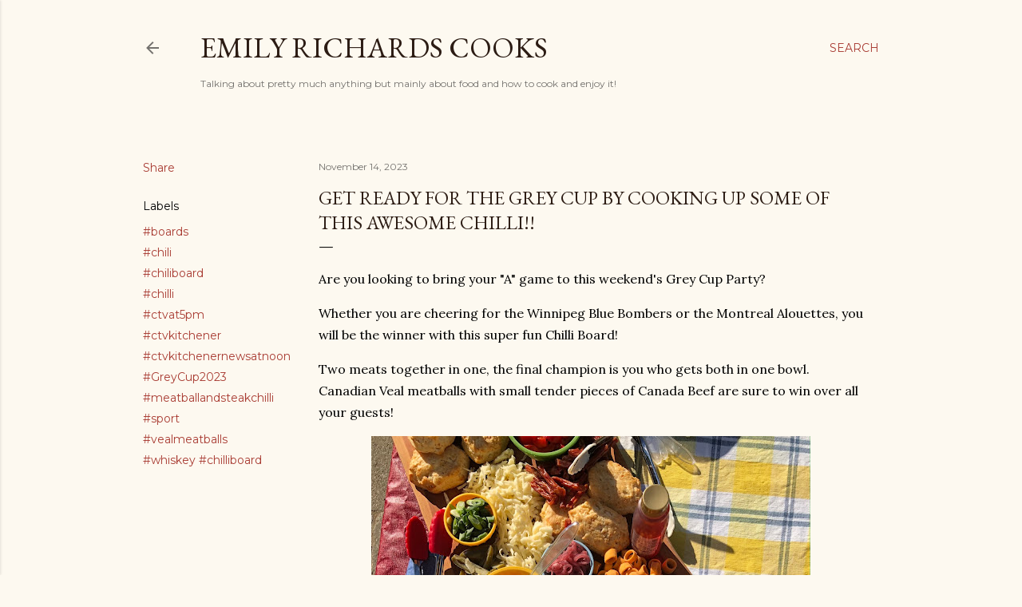

--- FILE ---
content_type: text/html; charset=UTF-8
request_url: https://emilyrichardsoncooking.blogspot.com/2023/11/get-ready-for-grey-cup-by-cooking-up.html
body_size: 42351
content:
<!DOCTYPE html>
<html dir='ltr' lang='en'>
<head>
<meta content='width=device-width, initial-scale=1' name='viewport'/>
<title>Get ready for the Grey Cup by cooking up some of this awesome Chilli!!</title>
<meta content='text/html; charset=UTF-8' http-equiv='Content-Type'/>
<!-- Chrome, Firefox OS and Opera -->
<meta content='#fdf9f0' name='theme-color'/>
<!-- Windows Phone -->
<meta content='#fdf9f0' name='msapplication-navbutton-color'/>
<meta content='blogger' name='generator'/>
<link href='https://emilyrichardsoncooking.blogspot.com/favicon.ico' rel='icon' type='image/x-icon'/>
<link href='http://emilyrichardsoncooking.blogspot.com/2023/11/get-ready-for-grey-cup-by-cooking-up.html' rel='canonical'/>
<link rel="alternate" type="application/atom+xml" title="Emily Richards Cooks - Atom" href="https://emilyrichardsoncooking.blogspot.com/feeds/posts/default" />
<link rel="alternate" type="application/rss+xml" title="Emily Richards Cooks - RSS" href="https://emilyrichardsoncooking.blogspot.com/feeds/posts/default?alt=rss" />
<link rel="service.post" type="application/atom+xml" title="Emily Richards Cooks - Atom" href="https://www.blogger.com/feeds/2343200064881699235/posts/default" />

<link rel="alternate" type="application/atom+xml" title="Emily Richards Cooks - Atom" href="https://emilyrichardsoncooking.blogspot.com/feeds/2610811836133011177/comments/default" />
<!--Can't find substitution for tag [blog.ieCssRetrofitLinks]-->
<link href='https://blogger.googleusercontent.com/img/b/R29vZ2xl/AVvXsEjZBsRGZIkHwEPov5p8WAwEKavOGig70of4GdqY4U0VPLSLMhdIU_LwtO0OHVY5itL3kdNVbnJ8ZuG5l38ePIGSMHc5fig-untjTMACJxhzTmkIGGLECMFZXl5j-feXDerFUj6Ko2tZhO3LY8aK014TAlZa-4eZ6_3FJgh21q-GJawlCe9d2mMFGkiFwwng/w550-h640/IMG_3872.JPG' rel='image_src'/>
<meta content='http://emilyrichardsoncooking.blogspot.com/2023/11/get-ready-for-grey-cup-by-cooking-up.html' property='og:url'/>
<meta content='Get ready for the Grey Cup by cooking up some of this awesome Chilli!!' property='og:title'/>
<meta content='Are you looking to bring your &quot;A&quot; game to this weekend&#39;s Grey Cup Party?  Whether you are cheering for the Winnipeg Blue Bombers or the Mont...' property='og:description'/>
<meta content='https://blogger.googleusercontent.com/img/b/R29vZ2xl/AVvXsEjZBsRGZIkHwEPov5p8WAwEKavOGig70of4GdqY4U0VPLSLMhdIU_LwtO0OHVY5itL3kdNVbnJ8ZuG5l38ePIGSMHc5fig-untjTMACJxhzTmkIGGLECMFZXl5j-feXDerFUj6Ko2tZhO3LY8aK014TAlZa-4eZ6_3FJgh21q-GJawlCe9d2mMFGkiFwwng/w1200-h630-p-k-no-nu/IMG_3872.JPG' property='og:image'/>
<style type='text/css'>@font-face{font-family:'EB Garamond';font-style:normal;font-weight:400;font-display:swap;src:url(//fonts.gstatic.com/s/ebgaramond/v32/SlGDmQSNjdsmc35JDF1K5E55YMjF_7DPuGi-6_RkCY9_WamXgHlIbvw.woff2)format('woff2');unicode-range:U+0460-052F,U+1C80-1C8A,U+20B4,U+2DE0-2DFF,U+A640-A69F,U+FE2E-FE2F;}@font-face{font-family:'EB Garamond';font-style:normal;font-weight:400;font-display:swap;src:url(//fonts.gstatic.com/s/ebgaramond/v32/SlGDmQSNjdsmc35JDF1K5E55YMjF_7DPuGi-6_RkAI9_WamXgHlIbvw.woff2)format('woff2');unicode-range:U+0301,U+0400-045F,U+0490-0491,U+04B0-04B1,U+2116;}@font-face{font-family:'EB Garamond';font-style:normal;font-weight:400;font-display:swap;src:url(//fonts.gstatic.com/s/ebgaramond/v32/SlGDmQSNjdsmc35JDF1K5E55YMjF_7DPuGi-6_RkCI9_WamXgHlIbvw.woff2)format('woff2');unicode-range:U+1F00-1FFF;}@font-face{font-family:'EB Garamond';font-style:normal;font-weight:400;font-display:swap;src:url(//fonts.gstatic.com/s/ebgaramond/v32/SlGDmQSNjdsmc35JDF1K5E55YMjF_7DPuGi-6_RkB49_WamXgHlIbvw.woff2)format('woff2');unicode-range:U+0370-0377,U+037A-037F,U+0384-038A,U+038C,U+038E-03A1,U+03A3-03FF;}@font-face{font-family:'EB Garamond';font-style:normal;font-weight:400;font-display:swap;src:url(//fonts.gstatic.com/s/ebgaramond/v32/SlGDmQSNjdsmc35JDF1K5E55YMjF_7DPuGi-6_RkC49_WamXgHlIbvw.woff2)format('woff2');unicode-range:U+0102-0103,U+0110-0111,U+0128-0129,U+0168-0169,U+01A0-01A1,U+01AF-01B0,U+0300-0301,U+0303-0304,U+0308-0309,U+0323,U+0329,U+1EA0-1EF9,U+20AB;}@font-face{font-family:'EB Garamond';font-style:normal;font-weight:400;font-display:swap;src:url(//fonts.gstatic.com/s/ebgaramond/v32/SlGDmQSNjdsmc35JDF1K5E55YMjF_7DPuGi-6_RkCo9_WamXgHlIbvw.woff2)format('woff2');unicode-range:U+0100-02BA,U+02BD-02C5,U+02C7-02CC,U+02CE-02D7,U+02DD-02FF,U+0304,U+0308,U+0329,U+1D00-1DBF,U+1E00-1E9F,U+1EF2-1EFF,U+2020,U+20A0-20AB,U+20AD-20C0,U+2113,U+2C60-2C7F,U+A720-A7FF;}@font-face{font-family:'EB Garamond';font-style:normal;font-weight:400;font-display:swap;src:url(//fonts.gstatic.com/s/ebgaramond/v32/SlGDmQSNjdsmc35JDF1K5E55YMjF_7DPuGi-6_RkBI9_WamXgHlI.woff2)format('woff2');unicode-range:U+0000-00FF,U+0131,U+0152-0153,U+02BB-02BC,U+02C6,U+02DA,U+02DC,U+0304,U+0308,U+0329,U+2000-206F,U+20AC,U+2122,U+2191,U+2193,U+2212,U+2215,U+FEFF,U+FFFD;}@font-face{font-family:'Lora';font-style:normal;font-weight:400;font-display:swap;src:url(//fonts.gstatic.com/s/lora/v37/0QI6MX1D_JOuGQbT0gvTJPa787weuxJMkq18ndeYxZ2JTg.woff2)format('woff2');unicode-range:U+0460-052F,U+1C80-1C8A,U+20B4,U+2DE0-2DFF,U+A640-A69F,U+FE2E-FE2F;}@font-face{font-family:'Lora';font-style:normal;font-weight:400;font-display:swap;src:url(//fonts.gstatic.com/s/lora/v37/0QI6MX1D_JOuGQbT0gvTJPa787weuxJFkq18ndeYxZ2JTg.woff2)format('woff2');unicode-range:U+0301,U+0400-045F,U+0490-0491,U+04B0-04B1,U+2116;}@font-face{font-family:'Lora';font-style:normal;font-weight:400;font-display:swap;src:url(//fonts.gstatic.com/s/lora/v37/0QI6MX1D_JOuGQbT0gvTJPa787weuxI9kq18ndeYxZ2JTg.woff2)format('woff2');unicode-range:U+0302-0303,U+0305,U+0307-0308,U+0310,U+0312,U+0315,U+031A,U+0326-0327,U+032C,U+032F-0330,U+0332-0333,U+0338,U+033A,U+0346,U+034D,U+0391-03A1,U+03A3-03A9,U+03B1-03C9,U+03D1,U+03D5-03D6,U+03F0-03F1,U+03F4-03F5,U+2016-2017,U+2034-2038,U+203C,U+2040,U+2043,U+2047,U+2050,U+2057,U+205F,U+2070-2071,U+2074-208E,U+2090-209C,U+20D0-20DC,U+20E1,U+20E5-20EF,U+2100-2112,U+2114-2115,U+2117-2121,U+2123-214F,U+2190,U+2192,U+2194-21AE,U+21B0-21E5,U+21F1-21F2,U+21F4-2211,U+2213-2214,U+2216-22FF,U+2308-230B,U+2310,U+2319,U+231C-2321,U+2336-237A,U+237C,U+2395,U+239B-23B7,U+23D0,U+23DC-23E1,U+2474-2475,U+25AF,U+25B3,U+25B7,U+25BD,U+25C1,U+25CA,U+25CC,U+25FB,U+266D-266F,U+27C0-27FF,U+2900-2AFF,U+2B0E-2B11,U+2B30-2B4C,U+2BFE,U+3030,U+FF5B,U+FF5D,U+1D400-1D7FF,U+1EE00-1EEFF;}@font-face{font-family:'Lora';font-style:normal;font-weight:400;font-display:swap;src:url(//fonts.gstatic.com/s/lora/v37/0QI6MX1D_JOuGQbT0gvTJPa787weuxIvkq18ndeYxZ2JTg.woff2)format('woff2');unicode-range:U+0001-000C,U+000E-001F,U+007F-009F,U+20DD-20E0,U+20E2-20E4,U+2150-218F,U+2190,U+2192,U+2194-2199,U+21AF,U+21E6-21F0,U+21F3,U+2218-2219,U+2299,U+22C4-22C6,U+2300-243F,U+2440-244A,U+2460-24FF,U+25A0-27BF,U+2800-28FF,U+2921-2922,U+2981,U+29BF,U+29EB,U+2B00-2BFF,U+4DC0-4DFF,U+FFF9-FFFB,U+10140-1018E,U+10190-1019C,U+101A0,U+101D0-101FD,U+102E0-102FB,U+10E60-10E7E,U+1D2C0-1D2D3,U+1D2E0-1D37F,U+1F000-1F0FF,U+1F100-1F1AD,U+1F1E6-1F1FF,U+1F30D-1F30F,U+1F315,U+1F31C,U+1F31E,U+1F320-1F32C,U+1F336,U+1F378,U+1F37D,U+1F382,U+1F393-1F39F,U+1F3A7-1F3A8,U+1F3AC-1F3AF,U+1F3C2,U+1F3C4-1F3C6,U+1F3CA-1F3CE,U+1F3D4-1F3E0,U+1F3ED,U+1F3F1-1F3F3,U+1F3F5-1F3F7,U+1F408,U+1F415,U+1F41F,U+1F426,U+1F43F,U+1F441-1F442,U+1F444,U+1F446-1F449,U+1F44C-1F44E,U+1F453,U+1F46A,U+1F47D,U+1F4A3,U+1F4B0,U+1F4B3,U+1F4B9,U+1F4BB,U+1F4BF,U+1F4C8-1F4CB,U+1F4D6,U+1F4DA,U+1F4DF,U+1F4E3-1F4E6,U+1F4EA-1F4ED,U+1F4F7,U+1F4F9-1F4FB,U+1F4FD-1F4FE,U+1F503,U+1F507-1F50B,U+1F50D,U+1F512-1F513,U+1F53E-1F54A,U+1F54F-1F5FA,U+1F610,U+1F650-1F67F,U+1F687,U+1F68D,U+1F691,U+1F694,U+1F698,U+1F6AD,U+1F6B2,U+1F6B9-1F6BA,U+1F6BC,U+1F6C6-1F6CF,U+1F6D3-1F6D7,U+1F6E0-1F6EA,U+1F6F0-1F6F3,U+1F6F7-1F6FC,U+1F700-1F7FF,U+1F800-1F80B,U+1F810-1F847,U+1F850-1F859,U+1F860-1F887,U+1F890-1F8AD,U+1F8B0-1F8BB,U+1F8C0-1F8C1,U+1F900-1F90B,U+1F93B,U+1F946,U+1F984,U+1F996,U+1F9E9,U+1FA00-1FA6F,U+1FA70-1FA7C,U+1FA80-1FA89,U+1FA8F-1FAC6,U+1FACE-1FADC,U+1FADF-1FAE9,U+1FAF0-1FAF8,U+1FB00-1FBFF;}@font-face{font-family:'Lora';font-style:normal;font-weight:400;font-display:swap;src:url(//fonts.gstatic.com/s/lora/v37/0QI6MX1D_JOuGQbT0gvTJPa787weuxJOkq18ndeYxZ2JTg.woff2)format('woff2');unicode-range:U+0102-0103,U+0110-0111,U+0128-0129,U+0168-0169,U+01A0-01A1,U+01AF-01B0,U+0300-0301,U+0303-0304,U+0308-0309,U+0323,U+0329,U+1EA0-1EF9,U+20AB;}@font-face{font-family:'Lora';font-style:normal;font-weight:400;font-display:swap;src:url(//fonts.gstatic.com/s/lora/v37/0QI6MX1D_JOuGQbT0gvTJPa787weuxJPkq18ndeYxZ2JTg.woff2)format('woff2');unicode-range:U+0100-02BA,U+02BD-02C5,U+02C7-02CC,U+02CE-02D7,U+02DD-02FF,U+0304,U+0308,U+0329,U+1D00-1DBF,U+1E00-1E9F,U+1EF2-1EFF,U+2020,U+20A0-20AB,U+20AD-20C0,U+2113,U+2C60-2C7F,U+A720-A7FF;}@font-face{font-family:'Lora';font-style:normal;font-weight:400;font-display:swap;src:url(//fonts.gstatic.com/s/lora/v37/0QI6MX1D_JOuGQbT0gvTJPa787weuxJBkq18ndeYxZ0.woff2)format('woff2');unicode-range:U+0000-00FF,U+0131,U+0152-0153,U+02BB-02BC,U+02C6,U+02DA,U+02DC,U+0304,U+0308,U+0329,U+2000-206F,U+20AC,U+2122,U+2191,U+2193,U+2212,U+2215,U+FEFF,U+FFFD;}@font-face{font-family:'Montserrat';font-style:normal;font-weight:400;font-display:swap;src:url(//fonts.gstatic.com/s/montserrat/v31/JTUSjIg1_i6t8kCHKm459WRhyyTh89ZNpQ.woff2)format('woff2');unicode-range:U+0460-052F,U+1C80-1C8A,U+20B4,U+2DE0-2DFF,U+A640-A69F,U+FE2E-FE2F;}@font-face{font-family:'Montserrat';font-style:normal;font-weight:400;font-display:swap;src:url(//fonts.gstatic.com/s/montserrat/v31/JTUSjIg1_i6t8kCHKm459W1hyyTh89ZNpQ.woff2)format('woff2');unicode-range:U+0301,U+0400-045F,U+0490-0491,U+04B0-04B1,U+2116;}@font-face{font-family:'Montserrat';font-style:normal;font-weight:400;font-display:swap;src:url(//fonts.gstatic.com/s/montserrat/v31/JTUSjIg1_i6t8kCHKm459WZhyyTh89ZNpQ.woff2)format('woff2');unicode-range:U+0102-0103,U+0110-0111,U+0128-0129,U+0168-0169,U+01A0-01A1,U+01AF-01B0,U+0300-0301,U+0303-0304,U+0308-0309,U+0323,U+0329,U+1EA0-1EF9,U+20AB;}@font-face{font-family:'Montserrat';font-style:normal;font-weight:400;font-display:swap;src:url(//fonts.gstatic.com/s/montserrat/v31/JTUSjIg1_i6t8kCHKm459WdhyyTh89ZNpQ.woff2)format('woff2');unicode-range:U+0100-02BA,U+02BD-02C5,U+02C7-02CC,U+02CE-02D7,U+02DD-02FF,U+0304,U+0308,U+0329,U+1D00-1DBF,U+1E00-1E9F,U+1EF2-1EFF,U+2020,U+20A0-20AB,U+20AD-20C0,U+2113,U+2C60-2C7F,U+A720-A7FF;}@font-face{font-family:'Montserrat';font-style:normal;font-weight:400;font-display:swap;src:url(//fonts.gstatic.com/s/montserrat/v31/JTUSjIg1_i6t8kCHKm459WlhyyTh89Y.woff2)format('woff2');unicode-range:U+0000-00FF,U+0131,U+0152-0153,U+02BB-02BC,U+02C6,U+02DA,U+02DC,U+0304,U+0308,U+0329,U+2000-206F,U+20AC,U+2122,U+2191,U+2193,U+2212,U+2215,U+FEFF,U+FFFD;}@font-face{font-family:'Montserrat';font-style:normal;font-weight:700;font-display:swap;src:url(//fonts.gstatic.com/s/montserrat/v31/JTUSjIg1_i6t8kCHKm459WRhyyTh89ZNpQ.woff2)format('woff2');unicode-range:U+0460-052F,U+1C80-1C8A,U+20B4,U+2DE0-2DFF,U+A640-A69F,U+FE2E-FE2F;}@font-face{font-family:'Montserrat';font-style:normal;font-weight:700;font-display:swap;src:url(//fonts.gstatic.com/s/montserrat/v31/JTUSjIg1_i6t8kCHKm459W1hyyTh89ZNpQ.woff2)format('woff2');unicode-range:U+0301,U+0400-045F,U+0490-0491,U+04B0-04B1,U+2116;}@font-face{font-family:'Montserrat';font-style:normal;font-weight:700;font-display:swap;src:url(//fonts.gstatic.com/s/montserrat/v31/JTUSjIg1_i6t8kCHKm459WZhyyTh89ZNpQ.woff2)format('woff2');unicode-range:U+0102-0103,U+0110-0111,U+0128-0129,U+0168-0169,U+01A0-01A1,U+01AF-01B0,U+0300-0301,U+0303-0304,U+0308-0309,U+0323,U+0329,U+1EA0-1EF9,U+20AB;}@font-face{font-family:'Montserrat';font-style:normal;font-weight:700;font-display:swap;src:url(//fonts.gstatic.com/s/montserrat/v31/JTUSjIg1_i6t8kCHKm459WdhyyTh89ZNpQ.woff2)format('woff2');unicode-range:U+0100-02BA,U+02BD-02C5,U+02C7-02CC,U+02CE-02D7,U+02DD-02FF,U+0304,U+0308,U+0329,U+1D00-1DBF,U+1E00-1E9F,U+1EF2-1EFF,U+2020,U+20A0-20AB,U+20AD-20C0,U+2113,U+2C60-2C7F,U+A720-A7FF;}@font-face{font-family:'Montserrat';font-style:normal;font-weight:700;font-display:swap;src:url(//fonts.gstatic.com/s/montserrat/v31/JTUSjIg1_i6t8kCHKm459WlhyyTh89Y.woff2)format('woff2');unicode-range:U+0000-00FF,U+0131,U+0152-0153,U+02BB-02BC,U+02C6,U+02DA,U+02DC,U+0304,U+0308,U+0329,U+2000-206F,U+20AC,U+2122,U+2191,U+2193,U+2212,U+2215,U+FEFF,U+FFFD;}</style>
<style id='page-skin-1' type='text/css'><!--
/*! normalize.css v3.0.1 | MIT License | git.io/normalize */html{font-family:sans-serif;-ms-text-size-adjust:100%;-webkit-text-size-adjust:100%}body{margin:0}article,aside,details,figcaption,figure,footer,header,hgroup,main,nav,section,summary{display:block}audio,canvas,progress,video{display:inline-block;vertical-align:baseline}audio:not([controls]){display:none;height:0}[hidden],template{display:none}a{background:transparent}a:active,a:hover{outline:0}abbr[title]{border-bottom:1px dotted}b,strong{font-weight:bold}dfn{font-style:italic}h1{font-size:2em;margin:.67em 0}mark{background:#ff0;color:#000}small{font-size:80%}sub,sup{font-size:75%;line-height:0;position:relative;vertical-align:baseline}sup{top:-0.5em}sub{bottom:-0.25em}img{border:0}svg:not(:root){overflow:hidden}figure{margin:1em 40px}hr{-moz-box-sizing:content-box;box-sizing:content-box;height:0}pre{overflow:auto}code,kbd,pre,samp{font-family:monospace,monospace;font-size:1em}button,input,optgroup,select,textarea{color:inherit;font:inherit;margin:0}button{overflow:visible}button,select{text-transform:none}button,html input[type="button"],input[type="reset"],input[type="submit"]{-webkit-appearance:button;cursor:pointer}button[disabled],html input[disabled]{cursor:default}button::-moz-focus-inner,input::-moz-focus-inner{border:0;padding:0}input{line-height:normal}input[type="checkbox"],input[type="radio"]{box-sizing:border-box;padding:0}input[type="number"]::-webkit-inner-spin-button,input[type="number"]::-webkit-outer-spin-button{height:auto}input[type="search"]{-webkit-appearance:textfield;-moz-box-sizing:content-box;-webkit-box-sizing:content-box;box-sizing:content-box}input[type="search"]::-webkit-search-cancel-button,input[type="search"]::-webkit-search-decoration{-webkit-appearance:none}fieldset{border:1px solid #c0c0c0;margin:0 2px;padding:.35em .625em .75em}legend{border:0;padding:0}textarea{overflow:auto}optgroup{font-weight:bold}table{border-collapse:collapse;border-spacing:0}td,th{padding:0}
/*!************************************************
* Blogger Template Style
* Name: Soho
**************************************************/
body{
overflow-wrap:break-word;
word-break:break-word;
word-wrap:break-word
}
.hidden{
display:none
}
.invisible{
visibility:hidden
}
.container::after,.float-container::after{
clear:both;
content:"";
display:table
}
.clearboth{
clear:both
}
#comments .comment .comment-actions,.subscribe-popup .FollowByEmail .follow-by-email-submit{
background:0 0;
border:0;
box-shadow:none;
color:#a93c33;
cursor:pointer;
font-size:14px;
font-weight:700;
outline:0;
text-decoration:none;
text-transform:uppercase;
width:auto
}
.dim-overlay{
background-color:rgba(0,0,0,.54);
height:100vh;
left:0;
position:fixed;
top:0;
width:100%
}
#sharing-dim-overlay{
background-color:transparent
}
input::-ms-clear{
display:none
}
.blogger-logo,.svg-icon-24.blogger-logo{
fill:#ff9800;
opacity:1
}
.loading-spinner-large{
-webkit-animation:mspin-rotate 1.568s infinite linear;
animation:mspin-rotate 1.568s infinite linear;
height:48px;
overflow:hidden;
position:absolute;
width:48px;
z-index:200
}
.loading-spinner-large>div{
-webkit-animation:mspin-revrot 5332ms infinite steps(4);
animation:mspin-revrot 5332ms infinite steps(4)
}
.loading-spinner-large>div>div{
-webkit-animation:mspin-singlecolor-large-film 1333ms infinite steps(81);
animation:mspin-singlecolor-large-film 1333ms infinite steps(81);
background-size:100%;
height:48px;
width:3888px
}
.mspin-black-large>div>div,.mspin-grey_54-large>div>div{
background-image:url(https://www.blogblog.com/indie/mspin_black_large.svg)
}
.mspin-white-large>div>div{
background-image:url(https://www.blogblog.com/indie/mspin_white_large.svg)
}
.mspin-grey_54-large{
opacity:.54
}
@-webkit-keyframes mspin-singlecolor-large-film{
from{
-webkit-transform:translateX(0);
transform:translateX(0)
}
to{
-webkit-transform:translateX(-3888px);
transform:translateX(-3888px)
}
}
@keyframes mspin-singlecolor-large-film{
from{
-webkit-transform:translateX(0);
transform:translateX(0)
}
to{
-webkit-transform:translateX(-3888px);
transform:translateX(-3888px)
}
}
@-webkit-keyframes mspin-rotate{
from{
-webkit-transform:rotate(0);
transform:rotate(0)
}
to{
-webkit-transform:rotate(360deg);
transform:rotate(360deg)
}
}
@keyframes mspin-rotate{
from{
-webkit-transform:rotate(0);
transform:rotate(0)
}
to{
-webkit-transform:rotate(360deg);
transform:rotate(360deg)
}
}
@-webkit-keyframes mspin-revrot{
from{
-webkit-transform:rotate(0);
transform:rotate(0)
}
to{
-webkit-transform:rotate(-360deg);
transform:rotate(-360deg)
}
}
@keyframes mspin-revrot{
from{
-webkit-transform:rotate(0);
transform:rotate(0)
}
to{
-webkit-transform:rotate(-360deg);
transform:rotate(-360deg)
}
}
.skip-navigation{
background-color:#fff;
box-sizing:border-box;
color:#000;
display:block;
height:0;
left:0;
line-height:50px;
overflow:hidden;
padding-top:0;
position:fixed;
text-align:center;
top:0;
-webkit-transition:box-shadow .3s,height .3s,padding-top .3s;
transition:box-shadow .3s,height .3s,padding-top .3s;
width:100%;
z-index:900
}
.skip-navigation:focus{
box-shadow:0 4px 5px 0 rgba(0,0,0,.14),0 1px 10px 0 rgba(0,0,0,.12),0 2px 4px -1px rgba(0,0,0,.2);
height:50px
}
#main{
outline:0
}
.main-heading{
position:absolute;
clip:rect(1px,1px,1px,1px);
padding:0;
border:0;
height:1px;
width:1px;
overflow:hidden
}
.Attribution{
margin-top:1em;
text-align:center
}
.Attribution .blogger img,.Attribution .blogger svg{
vertical-align:bottom
}
.Attribution .blogger img{
margin-right:.5em
}
.Attribution div{
line-height:24px;
margin-top:.5em
}
.Attribution .copyright,.Attribution .image-attribution{
font-size:.7em;
margin-top:1.5em
}
.BLOG_mobile_video_class{
display:none
}
.bg-photo{
background-attachment:scroll!important
}
body .CSS_LIGHTBOX{
z-index:900
}
.extendable .show-less,.extendable .show-more{
border-color:#a93c33;
color:#a93c33;
margin-top:8px
}
.extendable .show-less.hidden,.extendable .show-more.hidden{
display:none
}
.inline-ad{
display:none;
max-width:100%;
overflow:hidden
}
.adsbygoogle{
display:block
}
#cookieChoiceInfo{
bottom:0;
top:auto
}
iframe.b-hbp-video{
border:0
}
.post-body img{
max-width:100%
}
.post-body iframe{
max-width:100%
}
.post-body a[imageanchor="1"]{
display:inline-block
}
.byline{
margin-right:1em
}
.byline:last-child{
margin-right:0
}
.link-copied-dialog{
max-width:520px;
outline:0
}
.link-copied-dialog .modal-dialog-buttons{
margin-top:8px
}
.link-copied-dialog .goog-buttonset-default{
background:0 0;
border:0
}
.link-copied-dialog .goog-buttonset-default:focus{
outline:0
}
.paging-control-container{
margin-bottom:16px
}
.paging-control-container .paging-control{
display:inline-block
}
.paging-control-container .comment-range-text::after,.paging-control-container .paging-control{
color:#a93c33
}
.paging-control-container .comment-range-text,.paging-control-container .paging-control{
margin-right:8px
}
.paging-control-container .comment-range-text::after,.paging-control-container .paging-control::after{
content:"\b7";
cursor:default;
padding-left:8px;
pointer-events:none
}
.paging-control-container .comment-range-text:last-child::after,.paging-control-container .paging-control:last-child::after{
content:none
}
.byline.reactions iframe{
height:20px
}
.b-notification{
color:#000;
background-color:#fff;
border-bottom:solid 1px #000;
box-sizing:border-box;
padding:16px 32px;
text-align:center
}
.b-notification.visible{
-webkit-transition:margin-top .3s cubic-bezier(.4,0,.2,1);
transition:margin-top .3s cubic-bezier(.4,0,.2,1)
}
.b-notification.invisible{
position:absolute
}
.b-notification-close{
position:absolute;
right:8px;
top:8px
}
.no-posts-message{
line-height:40px;
text-align:center
}
@media screen and (max-width:1162px){
body.item-view .post-body a[imageanchor="1"][style*="float: left;"],body.item-view .post-body a[imageanchor="1"][style*="float: right;"]{
float:none!important;
clear:none!important
}
body.item-view .post-body a[imageanchor="1"] img{
display:block;
height:auto;
margin:0 auto
}
body.item-view .post-body>.separator:first-child>a[imageanchor="1"]:first-child{
margin-top:20px
}
.post-body a[imageanchor]{
display:block
}
body.item-view .post-body a[imageanchor="1"]{
margin-left:0!important;
margin-right:0!important
}
body.item-view .post-body a[imageanchor="1"]+a[imageanchor="1"]{
margin-top:16px
}
}
.item-control{
display:none
}
#comments{
border-top:1px dashed rgba(0,0,0,.54);
margin-top:20px;
padding:20px
}
#comments .comment-thread ol{
margin:0;
padding-left:0;
padding-left:0
}
#comments .comment .comment-replybox-single,#comments .comment-thread .comment-replies{
margin-left:60px
}
#comments .comment-thread .thread-count{
display:none
}
#comments .comment{
list-style-type:none;
padding:0 0 30px;
position:relative
}
#comments .comment .comment{
padding-bottom:8px
}
.comment .avatar-image-container{
position:absolute
}
.comment .avatar-image-container img{
border-radius:50%
}
.avatar-image-container svg,.comment .avatar-image-container .avatar-icon{
border-radius:50%;
border:solid 1px #000000;
box-sizing:border-box;
fill:#000000;
height:35px;
margin:0;
padding:7px;
width:35px
}
.comment .comment-block{
margin-top:10px;
margin-left:60px;
padding-bottom:0
}
#comments .comment-author-header-wrapper{
margin-left:40px
}
#comments .comment .thread-expanded .comment-block{
padding-bottom:20px
}
#comments .comment .comment-header .user,#comments .comment .comment-header .user a{
color:#000000;
font-style:normal;
font-weight:700
}
#comments .comment .comment-actions{
bottom:0;
margin-bottom:15px;
position:absolute
}
#comments .comment .comment-actions>*{
margin-right:8px
}
#comments .comment .comment-header .datetime{
bottom:0;
color:rgba(0, 0, 0, 0.54);
display:inline-block;
font-size:13px;
font-style:italic;
margin-left:8px
}
#comments .comment .comment-footer .comment-timestamp a,#comments .comment .comment-header .datetime a{
color:rgba(0, 0, 0, 0.54)
}
#comments .comment .comment-content,.comment .comment-body{
margin-top:12px;
word-break:break-word
}
.comment-body{
margin-bottom:12px
}
#comments.embed[data-num-comments="0"]{
border:0;
margin-top:0;
padding-top:0
}
#comments.embed[data-num-comments="0"] #comment-post-message,#comments.embed[data-num-comments="0"] div.comment-form>p,#comments.embed[data-num-comments="0"] p.comment-footer{
display:none
}
#comment-editor-src{
display:none
}
.comments .comments-content .loadmore.loaded{
max-height:0;
opacity:0;
overflow:hidden
}
.extendable .remaining-items{
height:0;
overflow:hidden;
-webkit-transition:height .3s cubic-bezier(.4,0,.2,1);
transition:height .3s cubic-bezier(.4,0,.2,1)
}
.extendable .remaining-items.expanded{
height:auto
}
.svg-icon-24,.svg-icon-24-button{
cursor:pointer;
height:24px;
width:24px;
min-width:24px
}
.touch-icon{
margin:-12px;
padding:12px
}
.touch-icon:active,.touch-icon:focus{
background-color:rgba(153,153,153,.4);
border-radius:50%
}
svg:not(:root).touch-icon{
overflow:visible
}
html[dir=rtl] .rtl-reversible-icon{
-webkit-transform:scaleX(-1);
-ms-transform:scaleX(-1);
transform:scaleX(-1)
}
.svg-icon-24-button,.touch-icon-button{
background:0 0;
border:0;
margin:0;
outline:0;
padding:0
}
.touch-icon-button .touch-icon:active,.touch-icon-button .touch-icon:focus{
background-color:transparent
}
.touch-icon-button:active .touch-icon,.touch-icon-button:focus .touch-icon{
background-color:rgba(153,153,153,.4);
border-radius:50%
}
.Profile .default-avatar-wrapper .avatar-icon{
border-radius:50%;
border:solid 1px #000000;
box-sizing:border-box;
fill:#000000;
margin:0
}
.Profile .individual .default-avatar-wrapper .avatar-icon{
padding:25px
}
.Profile .individual .avatar-icon,.Profile .individual .profile-img{
height:120px;
width:120px
}
.Profile .team .default-avatar-wrapper .avatar-icon{
padding:8px
}
.Profile .team .avatar-icon,.Profile .team .default-avatar-wrapper,.Profile .team .profile-img{
height:40px;
width:40px
}
.snippet-container{
margin:0;
position:relative;
overflow:hidden
}
.snippet-fade{
bottom:0;
box-sizing:border-box;
position:absolute;
width:96px
}
.snippet-fade{
right:0
}
.snippet-fade:after{
content:"\2026"
}
.snippet-fade:after{
float:right
}
.centered-top-container.sticky{
left:0;
position:fixed;
right:0;
top:0;
width:auto;
z-index:50;
-webkit-transition-property:opacity,-webkit-transform;
transition-property:opacity,-webkit-transform;
transition-property:transform,opacity;
transition-property:transform,opacity,-webkit-transform;
-webkit-transition-duration:.2s;
transition-duration:.2s;
-webkit-transition-timing-function:cubic-bezier(.4,0,.2,1);
transition-timing-function:cubic-bezier(.4,0,.2,1)
}
.centered-top-placeholder{
display:none
}
.collapsed-header .centered-top-placeholder{
display:block
}
.centered-top-container .Header .replaced h1,.centered-top-placeholder .Header .replaced h1{
display:none
}
.centered-top-container.sticky .Header .replaced h1{
display:block
}
.centered-top-container.sticky .Header .header-widget{
background:0 0
}
.centered-top-container.sticky .Header .header-image-wrapper{
display:none
}
.centered-top-container img,.centered-top-placeholder img{
max-width:100%
}
.collapsible{
-webkit-transition:height .3s cubic-bezier(.4,0,.2,1);
transition:height .3s cubic-bezier(.4,0,.2,1)
}
.collapsible,.collapsible>summary{
display:block;
overflow:hidden
}
.collapsible>:not(summary){
display:none
}
.collapsible[open]>:not(summary){
display:block
}
.collapsible:focus,.collapsible>summary:focus{
outline:0
}
.collapsible>summary{
cursor:pointer;
display:block;
padding:0
}
.collapsible:focus>summary,.collapsible>summary:focus{
background-color:transparent
}
.collapsible>summary::-webkit-details-marker{
display:none
}
.collapsible-title{
-webkit-box-align:center;
-webkit-align-items:center;
-ms-flex-align:center;
align-items:center;
display:-webkit-box;
display:-webkit-flex;
display:-ms-flexbox;
display:flex
}
.collapsible-title .title{
-webkit-box-flex:1;
-webkit-flex:1 1 auto;
-ms-flex:1 1 auto;
flex:1 1 auto;
-webkit-box-ordinal-group:1;
-webkit-order:0;
-ms-flex-order:0;
order:0;
overflow:hidden;
text-overflow:ellipsis;
white-space:nowrap
}
.collapsible-title .chevron-down,.collapsible[open] .collapsible-title .chevron-up{
display:block
}
.collapsible-title .chevron-up,.collapsible[open] .collapsible-title .chevron-down{
display:none
}
.flat-button{
cursor:pointer;
display:inline-block;
font-weight:700;
text-transform:uppercase;
border-radius:2px;
padding:8px;
margin:-8px
}
.flat-icon-button{
background:0 0;
border:0;
margin:0;
outline:0;
padding:0;
margin:-12px;
padding:12px;
cursor:pointer;
box-sizing:content-box;
display:inline-block;
line-height:0
}
.flat-icon-button,.flat-icon-button .splash-wrapper{
border-radius:50%
}
.flat-icon-button .splash.animate{
-webkit-animation-duration:.3s;
animation-duration:.3s
}
.overflowable-container{
max-height:28px;
overflow:hidden;
position:relative
}
.overflow-button{
cursor:pointer
}
#overflowable-dim-overlay{
background:0 0
}
.overflow-popup{
box-shadow:0 2px 2px 0 rgba(0,0,0,.14),0 3px 1px -2px rgba(0,0,0,.2),0 1px 5px 0 rgba(0,0,0,.12);
background-color:#fdf9f0;
left:0;
max-width:calc(100% - 32px);
position:absolute;
top:0;
visibility:hidden;
z-index:101
}
.overflow-popup ul{
list-style:none
}
.overflow-popup .tabs li,.overflow-popup li{
display:block;
height:auto
}
.overflow-popup .tabs li{
padding-left:0;
padding-right:0
}
.overflow-button.hidden,.overflow-popup .tabs li.hidden,.overflow-popup li.hidden{
display:none
}
.search{
display:-webkit-box;
display:-webkit-flex;
display:-ms-flexbox;
display:flex;
line-height:24px;
width:24px
}
.search.focused{
width:100%
}
.search.focused .section{
width:100%
}
.search form{
z-index:101
}
.search h3{
display:none
}
.search form{
display:-webkit-box;
display:-webkit-flex;
display:-ms-flexbox;
display:flex;
-webkit-box-flex:1;
-webkit-flex:1 0 0;
-ms-flex:1 0 0px;
flex:1 0 0;
border-bottom:solid 1px transparent;
padding-bottom:8px
}
.search form>*{
display:none
}
.search.focused form>*{
display:block
}
.search .search-input label{
display:none
}
.centered-top-placeholder.cloned .search form{
z-index:30
}
.search.focused form{
border-color:rgba(0, 0, 0, 0.54);
position:relative;
width:auto
}
.collapsed-header .centered-top-container .search.focused form{
border-bottom-color:transparent
}
.search-expand{
-webkit-box-flex:0;
-webkit-flex:0 0 auto;
-ms-flex:0 0 auto;
flex:0 0 auto
}
.search-expand-text{
display:none
}
.search-close{
display:inline;
vertical-align:middle
}
.search-input{
-webkit-box-flex:1;
-webkit-flex:1 0 1px;
-ms-flex:1 0 1px;
flex:1 0 1px
}
.search-input input{
background:0 0;
border:0;
box-sizing:border-box;
color:rgba(0, 0, 0, 0.54);
display:inline-block;
outline:0;
width:calc(100% - 48px)
}
.search-input input.no-cursor{
color:transparent;
text-shadow:0 0 0 rgba(0, 0, 0, 0.54)
}
.collapsed-header .centered-top-container .search-action,.collapsed-header .centered-top-container .search-input input{
color:rgba(0, 0, 0, 0.54)
}
.collapsed-header .centered-top-container .search-input input.no-cursor{
color:transparent;
text-shadow:0 0 0 rgba(0, 0, 0, 0.54)
}
.collapsed-header .centered-top-container .search-input input.no-cursor:focus,.search-input input.no-cursor:focus{
outline:0
}
.search-focused>*{
visibility:hidden
}
.search-focused .search,.search-focused .search-icon{
visibility:visible
}
.search.focused .search-action{
display:block
}
.search.focused .search-action:disabled{
opacity:.3
}
.widget.Sharing .sharing-button{
display:none
}
.widget.Sharing .sharing-buttons li{
padding:0
}
.widget.Sharing .sharing-buttons li span{
display:none
}
.post-share-buttons{
position:relative
}
.centered-bottom .share-buttons .svg-icon-24,.share-buttons .svg-icon-24{
fill:#000000
}
.sharing-open.touch-icon-button:active .touch-icon,.sharing-open.touch-icon-button:focus .touch-icon{
background-color:transparent
}
.share-buttons{
background-color:#fdf9f0;
border-radius:2px;
box-shadow:0 2px 2px 0 rgba(0,0,0,.14),0 3px 1px -2px rgba(0,0,0,.2),0 1px 5px 0 rgba(0,0,0,.12);
color:#000000;
list-style:none;
margin:0;
padding:8px 0;
position:absolute;
top:-11px;
min-width:200px;
z-index:101
}
.share-buttons.hidden{
display:none
}
.sharing-button{
background:0 0;
border:0;
margin:0;
outline:0;
padding:0;
cursor:pointer
}
.share-buttons li{
margin:0;
height:48px
}
.share-buttons li:last-child{
margin-bottom:0
}
.share-buttons li .sharing-platform-button{
box-sizing:border-box;
cursor:pointer;
display:block;
height:100%;
margin-bottom:0;
padding:0 16px;
position:relative;
width:100%
}
.share-buttons li .sharing-platform-button:focus,.share-buttons li .sharing-platform-button:hover{
background-color:rgba(128,128,128,.1);
outline:0
}
.share-buttons li svg[class*=" sharing-"],.share-buttons li svg[class^=sharing-]{
position:absolute;
top:10px
}
.share-buttons li span.sharing-platform-button{
position:relative;
top:0
}
.share-buttons li .platform-sharing-text{
display:block;
font-size:16px;
line-height:48px;
white-space:nowrap
}
.share-buttons li .platform-sharing-text{
margin-left:56px
}
.sidebar-container{
background-color:#f7f7f7;
max-width:284px;
overflow-y:auto;
-webkit-transition-property:-webkit-transform;
transition-property:-webkit-transform;
transition-property:transform;
transition-property:transform,-webkit-transform;
-webkit-transition-duration:.3s;
transition-duration:.3s;
-webkit-transition-timing-function:cubic-bezier(0,0,.2,1);
transition-timing-function:cubic-bezier(0,0,.2,1);
width:284px;
z-index:101;
-webkit-overflow-scrolling:touch
}
.sidebar-container .navigation{
line-height:0;
padding:16px
}
.sidebar-container .sidebar-back{
cursor:pointer
}
.sidebar-container .widget{
background:0 0;
margin:0 16px;
padding:16px 0
}
.sidebar-container .widget .title{
color:rgba(0, 0, 0, 0.54);
margin:0
}
.sidebar-container .widget ul{
list-style:none;
margin:0;
padding:0
}
.sidebar-container .widget ul ul{
margin-left:1em
}
.sidebar-container .widget li{
font-size:16px;
line-height:normal
}
.sidebar-container .widget+.widget{
border-top:1px dashed rgba(0, 0, 0, 0.54)
}
.BlogArchive li{
margin:16px 0
}
.BlogArchive li:last-child{
margin-bottom:0
}
.Label li a{
display:inline-block
}
.BlogArchive .post-count,.Label .label-count{
float:right;
margin-left:.25em
}
.BlogArchive .post-count::before,.Label .label-count::before{
content:"("
}
.BlogArchive .post-count::after,.Label .label-count::after{
content:")"
}
.widget.Translate .skiptranslate>div{
display:block!important
}
.widget.Profile .profile-link{
display:-webkit-box;
display:-webkit-flex;
display:-ms-flexbox;
display:flex
}
.widget.Profile .team-member .default-avatar-wrapper,.widget.Profile .team-member .profile-img{
-webkit-box-flex:0;
-webkit-flex:0 0 auto;
-ms-flex:0 0 auto;
flex:0 0 auto;
margin-right:1em
}
.widget.Profile .individual .profile-link{
-webkit-box-orient:vertical;
-webkit-box-direction:normal;
-webkit-flex-direction:column;
-ms-flex-direction:column;
flex-direction:column
}
.widget.Profile .team .profile-link .profile-name{
-webkit-align-self:center;
-ms-flex-item-align:center;
align-self:center;
display:block;
-webkit-box-flex:1;
-webkit-flex:1 1 auto;
-ms-flex:1 1 auto;
flex:1 1 auto
}
.dim-overlay{
background-color:rgba(0,0,0,.54);
z-index:100
}
body.sidebar-visible{
overflow-y:hidden
}
@media screen and (max-width:1439px){
.sidebar-container{
bottom:0;
position:fixed;
top:0;
left:0;
right:auto
}
.sidebar-container.sidebar-invisible{
-webkit-transition-timing-function:cubic-bezier(.4,0,.6,1);
transition-timing-function:cubic-bezier(.4,0,.6,1)
}
html[dir=ltr] .sidebar-container.sidebar-invisible{
-webkit-transform:translateX(-284px);
-ms-transform:translateX(-284px);
transform:translateX(-284px)
}
html[dir=rtl] .sidebar-container.sidebar-invisible{
-webkit-transform:translateX(284px);
-ms-transform:translateX(284px);
transform:translateX(284px)
}
}
@media screen and (min-width:1440px){
.sidebar-container{
position:absolute;
top:0;
left:0;
right:auto
}
.sidebar-container .navigation{
display:none
}
}
.dialog{
box-shadow:0 2px 2px 0 rgba(0,0,0,.14),0 3px 1px -2px rgba(0,0,0,.2),0 1px 5px 0 rgba(0,0,0,.12);
background:#fdf9f0;
box-sizing:border-box;
color:#000000;
padding:30px;
position:fixed;
text-align:center;
width:calc(100% - 24px);
z-index:101
}
.dialog input[type=email],.dialog input[type=text]{
background-color:transparent;
border:0;
border-bottom:solid 1px rgba(0,0,0,.12);
color:#000000;
display:block;
font-family:EB Garamond, serif;
font-size:16px;
line-height:24px;
margin:auto;
padding-bottom:7px;
outline:0;
text-align:center;
width:100%
}
.dialog input[type=email]::-webkit-input-placeholder,.dialog input[type=text]::-webkit-input-placeholder{
color:#000000
}
.dialog input[type=email]::-moz-placeholder,.dialog input[type=text]::-moz-placeholder{
color:#000000
}
.dialog input[type=email]:-ms-input-placeholder,.dialog input[type=text]:-ms-input-placeholder{
color:#000000
}
.dialog input[type=email]::-ms-input-placeholder,.dialog input[type=text]::-ms-input-placeholder{
color:#000000
}
.dialog input[type=email]::placeholder,.dialog input[type=text]::placeholder{
color:#000000
}
.dialog input[type=email]:focus,.dialog input[type=text]:focus{
border-bottom:solid 2px #a93c33;
padding-bottom:6px
}
.dialog input.no-cursor{
color:transparent;
text-shadow:0 0 0 #000000
}
.dialog input.no-cursor:focus{
outline:0
}
.dialog input.no-cursor:focus{
outline:0
}
.dialog input[type=submit]{
font-family:EB Garamond, serif
}
.dialog .goog-buttonset-default{
color:#a93c33
}
.subscribe-popup{
max-width:364px
}
.subscribe-popup h3{
color:#2c1c14;
font-size:1.8em;
margin-top:0
}
.subscribe-popup .FollowByEmail h3{
display:none
}
.subscribe-popup .FollowByEmail .follow-by-email-submit{
color:#a93c33;
display:inline-block;
margin:0 auto;
margin-top:24px;
width:auto;
white-space:normal
}
.subscribe-popup .FollowByEmail .follow-by-email-submit:disabled{
cursor:default;
opacity:.3
}
@media (max-width:800px){
.blog-name div.widget.Subscribe{
margin-bottom:16px
}
body.item-view .blog-name div.widget.Subscribe{
margin:8px auto 16px auto;
width:100%
}
}
body#layout .bg-photo,body#layout .bg-photo-overlay{
display:none
}
body#layout .page_body{
padding:0;
position:relative;
top:0
}
body#layout .page{
display:inline-block;
left:inherit;
position:relative;
vertical-align:top;
width:540px
}
body#layout .centered{
max-width:954px
}
body#layout .navigation{
display:none
}
body#layout .sidebar-container{
display:inline-block;
width:40%
}
body#layout .hamburger-menu,body#layout .search{
display:none
}
body{
background-color:#fdf9f0;
color:#000000;
font:normal 400 20px EB Garamond, serif;
height:100%;
margin:0;
min-height:100vh
}
h1,h2,h3,h4,h5,h6{
font-weight:400
}
a{
color:#a93c33;
text-decoration:none
}
.dim-overlay{
z-index:100
}
body.sidebar-visible .page_body{
overflow-y:scroll
}
.widget .title{
color:rgba(0, 0, 0, 0.54);
font:normal 400 12px Montserrat, sans-serif
}
.extendable .show-less,.extendable .show-more{
color:#a93c33;
font:normal 400 12px Montserrat, sans-serif;
margin:12px -8px 0 -8px;
text-transform:uppercase
}
.footer .widget,.main .widget{
margin:50px 0
}
.main .widget .title{
text-transform:uppercase
}
.inline-ad{
display:block;
margin-top:50px
}
.adsbygoogle{
text-align:center
}
.page_body{
display:-webkit-box;
display:-webkit-flex;
display:-ms-flexbox;
display:flex;
-webkit-box-orient:vertical;
-webkit-box-direction:normal;
-webkit-flex-direction:column;
-ms-flex-direction:column;
flex-direction:column;
min-height:100vh;
position:relative;
z-index:20
}
.page_body>*{
-webkit-box-flex:0;
-webkit-flex:0 0 auto;
-ms-flex:0 0 auto;
flex:0 0 auto
}
.page_body>#footer{
margin-top:auto
}
.centered-bottom,.centered-top{
margin:0 32px;
max-width:100%
}
.centered-top{
padding-bottom:12px;
padding-top:12px
}
.sticky .centered-top{
padding-bottom:0;
padding-top:0
}
.centered-top-container,.centered-top-placeholder{
background:#fdf9f0
}
.centered-top{
display:-webkit-box;
display:-webkit-flex;
display:-ms-flexbox;
display:flex;
-webkit-flex-wrap:wrap;
-ms-flex-wrap:wrap;
flex-wrap:wrap;
-webkit-box-pack:justify;
-webkit-justify-content:space-between;
-ms-flex-pack:justify;
justify-content:space-between;
position:relative
}
.sticky .centered-top{
-webkit-flex-wrap:nowrap;
-ms-flex-wrap:nowrap;
flex-wrap:nowrap
}
.centered-top-container .svg-icon-24,.centered-top-placeholder .svg-icon-24{
fill:rgba(0, 0, 0, 0.54)
}
.back-button-container,.hamburger-menu-container{
-webkit-box-flex:0;
-webkit-flex:0 0 auto;
-ms-flex:0 0 auto;
flex:0 0 auto;
height:48px;
-webkit-box-ordinal-group:2;
-webkit-order:1;
-ms-flex-order:1;
order:1
}
.sticky .back-button-container,.sticky .hamburger-menu-container{
-webkit-box-ordinal-group:2;
-webkit-order:1;
-ms-flex-order:1;
order:1
}
.back-button,.hamburger-menu,.search-expand-icon{
cursor:pointer;
margin-top:0
}
.search{
-webkit-box-align:start;
-webkit-align-items:flex-start;
-ms-flex-align:start;
align-items:flex-start;
-webkit-box-flex:0;
-webkit-flex:0 0 auto;
-ms-flex:0 0 auto;
flex:0 0 auto;
height:48px;
margin-left:24px;
-webkit-box-ordinal-group:4;
-webkit-order:3;
-ms-flex-order:3;
order:3
}
.search,.search.focused{
width:auto
}
.search.focused{
position:static
}
.sticky .search{
display:none;
-webkit-box-ordinal-group:5;
-webkit-order:4;
-ms-flex-order:4;
order:4
}
.search .section{
right:0;
margin-top:12px;
position:absolute;
top:12px;
width:0
}
.sticky .search .section{
top:0
}
.search-expand{
background:0 0;
border:0;
margin:0;
outline:0;
padding:0;
color:#a93c33;
cursor:pointer;
-webkit-box-flex:0;
-webkit-flex:0 0 auto;
-ms-flex:0 0 auto;
flex:0 0 auto;
font:normal 400 12px Montserrat, sans-serif;
text-transform:uppercase;
word-break:normal
}
.search.focused .search-expand{
visibility:hidden
}
.search .dim-overlay{
background:0 0
}
.search.focused .section{
max-width:400px
}
.search.focused form{
border-color:rgba(0, 0, 0, 0.54);
height:24px
}
.search.focused .search-input{
display:-webkit-box;
display:-webkit-flex;
display:-ms-flexbox;
display:flex;
-webkit-box-flex:1;
-webkit-flex:1 1 auto;
-ms-flex:1 1 auto;
flex:1 1 auto
}
.search-input input{
-webkit-box-flex:1;
-webkit-flex:1 1 auto;
-ms-flex:1 1 auto;
flex:1 1 auto;
font:normal 400 16px Montserrat, sans-serif
}
.search input[type=submit]{
display:none
}
.subscribe-section-container{
-webkit-box-flex:1;
-webkit-flex:1 0 auto;
-ms-flex:1 0 auto;
flex:1 0 auto;
margin-left:24px;
-webkit-box-ordinal-group:3;
-webkit-order:2;
-ms-flex-order:2;
order:2;
text-align:right
}
.sticky .subscribe-section-container{
-webkit-box-flex:0;
-webkit-flex:0 0 auto;
-ms-flex:0 0 auto;
flex:0 0 auto;
-webkit-box-ordinal-group:4;
-webkit-order:3;
-ms-flex-order:3;
order:3
}
.subscribe-button{
background:0 0;
border:0;
margin:0;
outline:0;
padding:0;
color:#a93c33;
cursor:pointer;
display:inline-block;
font:normal 400 12px Montserrat, sans-serif;
line-height:48px;
margin:0;
text-transform:uppercase;
word-break:normal
}
.subscribe-popup h3{
color:rgba(0, 0, 0, 0.54);
font:normal 400 12px Montserrat, sans-serif;
margin-bottom:24px;
text-transform:uppercase
}
.subscribe-popup div.widget.FollowByEmail .follow-by-email-address{
color:#000000;
font:normal 400 12px Montserrat, sans-serif
}
.subscribe-popup div.widget.FollowByEmail .follow-by-email-submit{
color:#a93c33;
font:normal 400 12px Montserrat, sans-serif;
margin-top:24px;
text-transform:uppercase
}
.blog-name{
-webkit-box-flex:1;
-webkit-flex:1 1 100%;
-ms-flex:1 1 100%;
flex:1 1 100%;
-webkit-box-ordinal-group:5;
-webkit-order:4;
-ms-flex-order:4;
order:4;
overflow:hidden
}
.sticky .blog-name{
-webkit-box-flex:1;
-webkit-flex:1 1 auto;
-ms-flex:1 1 auto;
flex:1 1 auto;
margin:0 12px;
-webkit-box-ordinal-group:3;
-webkit-order:2;
-ms-flex-order:2;
order:2
}
body.search-view .centered-top.search-focused .blog-name{
display:none
}
.widget.Header h1{
font:normal 400 18px EB Garamond, serif;
margin:0;
text-transform:uppercase
}
.widget.Header h1,.widget.Header h1 a{
color:#2c1c14
}
.widget.Header p{
color:rgba(0, 0, 0, 0.54);
font:normal 400 12px Montserrat, sans-serif;
line-height:1.7
}
.sticky .widget.Header h1{
font-size:16px;
line-height:48px;
overflow:hidden;
overflow-wrap:normal;
text-overflow:ellipsis;
white-space:nowrap;
word-wrap:normal
}
.sticky .widget.Header p{
display:none
}
.sticky{
box-shadow:0 1px 3px rgba(0, 0, 0, 0.10)
}
#page_list_top .widget.PageList{
font:normal 400 14px Montserrat, sans-serif;
line-height:28px
}
#page_list_top .widget.PageList .title{
display:none
}
#page_list_top .widget.PageList .overflowable-contents{
overflow:hidden
}
#page_list_top .widget.PageList .overflowable-contents ul{
list-style:none;
margin:0;
padding:0
}
#page_list_top .widget.PageList .overflow-popup ul{
list-style:none;
margin:0;
padding:0 20px
}
#page_list_top .widget.PageList .overflowable-contents li{
display:inline-block
}
#page_list_top .widget.PageList .overflowable-contents li.hidden{
display:none
}
#page_list_top .widget.PageList .overflowable-contents li:not(:first-child):before{
color:rgba(0, 0, 0, 0.54);
content:"\b7"
}
#page_list_top .widget.PageList .overflow-button a,#page_list_top .widget.PageList .overflow-popup li a,#page_list_top .widget.PageList .overflowable-contents li a{
color:rgba(0, 0, 0, 0.54);
font:normal 400 14px Montserrat, sans-serif;
line-height:28px;
text-transform:uppercase
}
#page_list_top .widget.PageList .overflow-popup li.selected a,#page_list_top .widget.PageList .overflowable-contents li.selected a{
color:rgba(0, 0, 0, 0.54);
font:normal 700 14px Montserrat, sans-serif;
line-height:28px
}
#page_list_top .widget.PageList .overflow-button{
display:inline
}
.sticky #page_list_top{
display:none
}
body.homepage-view .hero-image.has-image{
background:#fdfaf0 url(https://themes.googleusercontent.com/image?id=UhknV9AZTcSf6wlCVEj5ql3QnvqfFURft1cEn1vMnzv6U7HkSviutXfyP7gFNvPutFrW6fcMKxSw) no-repeat scroll top center /* Credit: Gintare Marcel (http://www.offset.com/photos/287216) */;;
background-attachment:scroll;
background-color:#fdf9f0;
background-size:cover;
height:62.5vw;
max-height:75vh;
min-height:200px;
width:100%
}
.post-filter-message{
background-color:#f4d5d3;
color:rgba(0, 0, 0, 0.54);
display:-webkit-box;
display:-webkit-flex;
display:-ms-flexbox;
display:flex;
-webkit-flex-wrap:wrap;
-ms-flex-wrap:wrap;
flex-wrap:wrap;
font:normal 400 12px Montserrat, sans-serif;
-webkit-box-pack:justify;
-webkit-justify-content:space-between;
-ms-flex-pack:justify;
justify-content:space-between;
margin-top:50px;
padding:18px
}
.post-filter-message .message-container{
-webkit-box-flex:1;
-webkit-flex:1 1 auto;
-ms-flex:1 1 auto;
flex:1 1 auto;
min-width:0
}
.post-filter-message .home-link-container{
-webkit-box-flex:0;
-webkit-flex:0 0 auto;
-ms-flex:0 0 auto;
flex:0 0 auto
}
.post-filter-message .search-label,.post-filter-message .search-query{
color:rgba(0, 0, 0, 0.87);
font:normal 700 12px Montserrat, sans-serif;
text-transform:uppercase
}
.post-filter-message .home-link,.post-filter-message .home-link a{
color:#a93c33;
font:normal 700 12px Montserrat, sans-serif;
text-transform:uppercase
}
.widget.FeaturedPost .thumb.hero-thumb{
background-position:center;
background-size:cover;
height:360px
}
.widget.FeaturedPost .featured-post-snippet:before{
content:"\2014"
}
.snippet-container,.snippet-fade{
font:normal 400 14px Lora, serif;
line-height:23.8px
}
.snippet-container{
max-height:166.6px;
overflow:hidden
}
.snippet-fade{
background:-webkit-linear-gradient(left,#fdf9f0 0,#fdf9f0 20%,rgba(253, 249, 240, 0) 100%);
background:linear-gradient(to left,#fdf9f0 0,#fdf9f0 20%,rgba(253, 249, 240, 0) 100%);
color:#000000
}
.post-sidebar{
display:none
}
.widget.Blog .blog-posts .post-outer-container{
width:100%
}
.no-posts{
text-align:center
}
body.feed-view .widget.Blog .blog-posts .post-outer-container,body.item-view .widget.Blog .blog-posts .post-outer{
margin-bottom:50px
}
.widget.Blog .post.no-featured-image,.widget.PopularPosts .post.no-featured-image{
background-color:#f4d5d3;
padding:30px
}
.widget.Blog .post>.post-share-buttons-top{
right:0;
position:absolute;
top:0
}
.widget.Blog .post>.post-share-buttons-bottom{
bottom:0;
right:0;
position:absolute
}
.blog-pager{
text-align:right
}
.blog-pager a{
color:#a93c33;
font:normal 400 12px Montserrat, sans-serif;
text-transform:uppercase
}
.blog-pager .blog-pager-newer-link,.blog-pager .home-link{
display:none
}
.post-title{
font:normal 400 20px EB Garamond, serif;
margin:0;
text-transform:uppercase
}
.post-title,.post-title a{
color:#2c1c14
}
.post.no-featured-image .post-title,.post.no-featured-image .post-title a{
color:#000000
}
body.item-view .post-body-container:before{
content:"\2014"
}
.post-body{
color:#000000;
font:normal 400 14px Lora, serif;
line-height:1.7
}
.post-body blockquote{
color:#000000;
font:normal 400 16px Montserrat, sans-serif;
line-height:1.7;
margin-left:0;
margin-right:0
}
.post-body img{
height:auto;
max-width:100%
}
.post-body .tr-caption{
color:#000000;
font:normal 400 12px Montserrat, sans-serif;
line-height:1.7
}
.snippet-thumbnail{
position:relative
}
.snippet-thumbnail .post-header{
background:#fdf9f0;
bottom:0;
margin-bottom:0;
padding-right:15px;
padding-bottom:5px;
padding-top:5px;
position:absolute
}
.snippet-thumbnail img{
width:100%
}
.post-footer,.post-header{
margin:8px 0
}
body.item-view .widget.Blog .post-header{
margin:0 0 16px 0
}
body.item-view .widget.Blog .post-footer{
margin:50px 0 0 0
}
.widget.FeaturedPost .post-footer{
display:-webkit-box;
display:-webkit-flex;
display:-ms-flexbox;
display:flex;
-webkit-flex-wrap:wrap;
-ms-flex-wrap:wrap;
flex-wrap:wrap;
-webkit-box-pack:justify;
-webkit-justify-content:space-between;
-ms-flex-pack:justify;
justify-content:space-between
}
.widget.FeaturedPost .post-footer>*{
-webkit-box-flex:0;
-webkit-flex:0 1 auto;
-ms-flex:0 1 auto;
flex:0 1 auto
}
.widget.FeaturedPost .post-footer,.widget.FeaturedPost .post-footer a,.widget.FeaturedPost .post-footer button{
line-height:1.7
}
.jump-link{
margin:-8px
}
.post-header,.post-header a,.post-header button{
color:rgba(0, 0, 0, 0.54);
font:normal 400 12px Montserrat, sans-serif
}
.post.no-featured-image .post-header,.post.no-featured-image .post-header a,.post.no-featured-image .post-header button{
color:rgba(0, 0, 0, 0.54)
}
.post-footer,.post-footer a,.post-footer button{
color:#a93c33;
font:normal 400 12px Montserrat, sans-serif
}
.post.no-featured-image .post-footer,.post.no-featured-image .post-footer a,.post.no-featured-image .post-footer button{
color:#a93c33
}
body.item-view .post-footer-line{
line-height:2.3
}
.byline{
display:inline-block
}
.byline .flat-button{
text-transform:none
}
.post-header .byline:not(:last-child):after{
content:"\b7"
}
.post-header .byline:not(:last-child){
margin-right:0
}
.byline.post-labels a{
display:inline-block;
word-break:break-all
}
.byline.post-labels a:not(:last-child):after{
content:","
}
.byline.reactions .reactions-label{
line-height:22px;
vertical-align:top
}
.post-share-buttons{
margin-left:0
}
.share-buttons{
background-color:#fffcf9;
border-radius:0;
box-shadow:0 1px 1px 1px rgba(0, 0, 0, 0.10);
color:rgba(0, 0, 0, 0.87);
font:normal 400 16px Montserrat, sans-serif
}
.share-buttons .svg-icon-24{
fill:#a93c33
}
#comment-holder .continue{
display:none
}
#comment-editor{
margin-bottom:20px;
margin-top:20px
}
.widget.Attribution,.widget.Attribution .copyright,.widget.Attribution .copyright a,.widget.Attribution .image-attribution,.widget.Attribution .image-attribution a,.widget.Attribution a{
color:rgba(0, 0, 0, 0.54);
font:normal 400 12px Montserrat, sans-serif
}
.widget.Attribution svg{
fill:rgba(0, 0, 0, 0.54)
}
.widget.Attribution .blogger a{
display:-webkit-box;
display:-webkit-flex;
display:-ms-flexbox;
display:flex;
-webkit-align-content:center;
-ms-flex-line-pack:center;
align-content:center;
-webkit-box-pack:center;
-webkit-justify-content:center;
-ms-flex-pack:center;
justify-content:center;
line-height:24px
}
.widget.Attribution .blogger svg{
margin-right:8px
}
.widget.Profile ul{
list-style:none;
padding:0
}
.widget.Profile .individual .default-avatar-wrapper,.widget.Profile .individual .profile-img{
border-radius:50%;
display:inline-block;
height:120px;
width:120px
}
.widget.Profile .individual .profile-data a,.widget.Profile .team .profile-name{
color:#2c1c14;
font:normal 400 20px EB Garamond, serif;
text-transform:none
}
.widget.Profile .individual dd{
color:#000000;
font:normal 400 20px EB Garamond, serif;
margin:0 auto
}
.widget.Profile .individual .profile-link,.widget.Profile .team .visit-profile{
color:#a93c33;
font:normal 400 12px Montserrat, sans-serif;
text-transform:uppercase
}
.widget.Profile .team .default-avatar-wrapper,.widget.Profile .team .profile-img{
border-radius:50%;
float:left;
height:40px;
width:40px
}
.widget.Profile .team .profile-link .profile-name-wrapper{
-webkit-box-flex:1;
-webkit-flex:1 1 auto;
-ms-flex:1 1 auto;
flex:1 1 auto
}
.widget.Label li,.widget.Label span.label-size{
color:#a93c33;
display:inline-block;
font:normal 400 12px Montserrat, sans-serif;
word-break:break-all
}
.widget.Label li:not(:last-child):after,.widget.Label span.label-size:not(:last-child):after{
content:","
}
.widget.PopularPosts .post{
margin-bottom:50px
}
body.item-view #sidebar .widget.PopularPosts{
margin-left:40px;
width:inherit
}
#comments{
border-top:none;
padding:0
}
#comments .comment .comment-footer,#comments .comment .comment-header,#comments .comment .comment-header .datetime,#comments .comment .comment-header .datetime a{
color:rgba(0, 0, 0, 0.54);
font:normal 400 12px Montserrat, sans-serif
}
#comments .comment .comment-author,#comments .comment .comment-author a,#comments .comment .comment-header .user,#comments .comment .comment-header .user a{
color:#000000;
font:normal 400 14px Montserrat, sans-serif
}
#comments .comment .comment-body,#comments .comment .comment-content{
color:#000000;
font:normal 400 14px Lora, serif
}
#comments .comment .comment-actions,#comments .footer,#comments .footer a,#comments .loadmore,#comments .paging-control{
color:#a93c33;
font:normal 400 12px Montserrat, sans-serif;
text-transform:uppercase
}
#commentsHolder{
border-bottom:none;
border-top:none
}
#comments .comment-form h4{
position:absolute;
clip:rect(1px,1px,1px,1px);
padding:0;
border:0;
height:1px;
width:1px;
overflow:hidden
}
.sidebar-container{
background-color:#fdf9f0;
color:rgba(0, 0, 0, 0.54);
font:normal 400 14px Montserrat, sans-serif;
min-height:100%
}
html[dir=ltr] .sidebar-container{
box-shadow:1px 0 3px rgba(0, 0, 0, 0.10)
}
html[dir=rtl] .sidebar-container{
box-shadow:-1px 0 3px rgba(0, 0, 0, 0.10)
}
.sidebar-container a{
color:#a93c33
}
.sidebar-container .svg-icon-24{
fill:rgba(0, 0, 0, 0.54)
}
.sidebar-container .widget{
margin:0;
margin-left:40px;
padding:40px;
padding-left:0
}
.sidebar-container .widget+.widget{
border-top:1px solid rgba(0, 0, 0, 0.54)
}
.sidebar-container .widget .title{
color:rgba(0, 0, 0, 0.54);
font:normal 400 16px Montserrat, sans-serif
}
.sidebar-container .widget ul li,.sidebar-container .widget.BlogArchive #ArchiveList li{
font:normal 400 14px Montserrat, sans-serif;
margin:1em 0 0 0
}
.sidebar-container .BlogArchive .post-count,.sidebar-container .Label .label-count{
float:none
}
.sidebar-container .Label li a{
display:inline
}
.sidebar-container .widget.Profile .default-avatar-wrapper .avatar-icon{
border-color:#000000;
fill:#000000
}
.sidebar-container .widget.Profile .individual{
text-align:center
}
.sidebar-container .widget.Profile .individual dd:before{
content:"\2014";
display:block
}
.sidebar-container .widget.Profile .individual .profile-data a,.sidebar-container .widget.Profile .team .profile-name{
color:#000000;
font:normal 400 24px EB Garamond, serif
}
.sidebar-container .widget.Profile .individual dd{
color:rgba(0, 0, 0, 0.87);
font:normal 400 12px Montserrat, sans-serif;
margin:0 30px
}
.sidebar-container .widget.Profile .individual .profile-link,.sidebar-container .widget.Profile .team .visit-profile{
color:#a93c33;
font:normal 400 14px Montserrat, sans-serif
}
.sidebar-container .snippet-fade{
background:-webkit-linear-gradient(left,#fdf9f0 0,#fdf9f0 20%,rgba(253, 249, 240, 0) 100%);
background:linear-gradient(to left,#fdf9f0 0,#fdf9f0 20%,rgba(253, 249, 240, 0) 100%)
}
@media screen and (min-width:640px){
.centered-bottom,.centered-top{
margin:0 auto;
width:576px
}
.centered-top{
-webkit-flex-wrap:nowrap;
-ms-flex-wrap:nowrap;
flex-wrap:nowrap;
padding-bottom:24px;
padding-top:36px
}
.blog-name{
-webkit-box-flex:1;
-webkit-flex:1 1 auto;
-ms-flex:1 1 auto;
flex:1 1 auto;
min-width:0;
-webkit-box-ordinal-group:3;
-webkit-order:2;
-ms-flex-order:2;
order:2
}
.sticky .blog-name{
margin:0
}
.back-button-container,.hamburger-menu-container{
margin-right:36px;
-webkit-box-ordinal-group:2;
-webkit-order:1;
-ms-flex-order:1;
order:1
}
.search{
margin-left:36px;
-webkit-box-ordinal-group:5;
-webkit-order:4;
-ms-flex-order:4;
order:4
}
.search .section{
top:36px
}
.sticky .search{
display:block
}
.subscribe-section-container{
-webkit-box-flex:0;
-webkit-flex:0 0 auto;
-ms-flex:0 0 auto;
flex:0 0 auto;
margin-left:36px;
-webkit-box-ordinal-group:4;
-webkit-order:3;
-ms-flex-order:3;
order:3
}
.subscribe-button{
font:normal 400 14px Montserrat, sans-serif;
line-height:48px
}
.subscribe-popup h3{
font:normal 400 14px Montserrat, sans-serif
}
.subscribe-popup div.widget.FollowByEmail .follow-by-email-address{
font:normal 400 14px Montserrat, sans-serif
}
.subscribe-popup div.widget.FollowByEmail .follow-by-email-submit{
font:normal 400 14px Montserrat, sans-serif
}
.widget .title{
font:normal 400 14px Montserrat, sans-serif
}
.widget.Blog .post.no-featured-image,.widget.PopularPosts .post.no-featured-image{
padding:65px
}
.post-title{
font:normal 400 24px EB Garamond, serif
}
.blog-pager a{
font:normal 400 14px Montserrat, sans-serif
}
.widget.Header h1{
font:normal 400 36px EB Garamond, serif
}
.sticky .widget.Header h1{
font-size:24px
}
}
@media screen and (min-width:1162px){
.centered-bottom,.centered-top{
width:922px
}
.back-button-container,.hamburger-menu-container{
margin-right:48px
}
.search{
margin-left:48px
}
.search-expand{
font:normal 400 14px Montserrat, sans-serif;
line-height:48px
}
.search-expand-text{
display:block
}
.search-expand-icon{
display:none
}
.subscribe-section-container{
margin-left:48px
}
.post-filter-message{
font:normal 400 14px Montserrat, sans-serif
}
.post-filter-message .search-label,.post-filter-message .search-query{
font:normal 700 14px Montserrat, sans-serif
}
.post-filter-message .home-link{
font:normal 700 14px Montserrat, sans-serif
}
.widget.Blog .blog-posts .post-outer-container{
width:451px
}
body.error-view .widget.Blog .blog-posts .post-outer-container,body.item-view .widget.Blog .blog-posts .post-outer-container{
width:100%
}
body.item-view .widget.Blog .blog-posts .post-outer{
display:-webkit-box;
display:-webkit-flex;
display:-ms-flexbox;
display:flex
}
#comments,body.item-view .post-outer-container .inline-ad,body.item-view .widget.PopularPosts{
margin-left:220px;
width:682px
}
.post-sidebar{
box-sizing:border-box;
display:block;
font:normal 400 14px Montserrat, sans-serif;
padding-right:20px;
width:220px
}
.post-sidebar-item{
margin-bottom:30px
}
.post-sidebar-item ul{
list-style:none;
padding:0
}
.post-sidebar-item .sharing-button{
color:#a93c33;
cursor:pointer;
display:inline-block;
font:normal 400 14px Montserrat, sans-serif;
line-height:normal;
word-break:normal
}
.post-sidebar-labels li{
margin-bottom:8px
}
body.item-view .widget.Blog .post{
width:682px
}
.widget.Blog .post.no-featured-image,.widget.PopularPosts .post.no-featured-image{
padding:100px 65px
}
.page .widget.FeaturedPost .post-content{
display:-webkit-box;
display:-webkit-flex;
display:-ms-flexbox;
display:flex;
-webkit-box-pack:justify;
-webkit-justify-content:space-between;
-ms-flex-pack:justify;
justify-content:space-between
}
.page .widget.FeaturedPost .thumb-link{
display:-webkit-box;
display:-webkit-flex;
display:-ms-flexbox;
display:flex
}
.page .widget.FeaturedPost .thumb.hero-thumb{
height:auto;
min-height:300px;
width:451px
}
.page .widget.FeaturedPost .post-content.has-featured-image .post-text-container{
width:425px
}
.page .widget.FeaturedPost .post-content.no-featured-image .post-text-container{
width:100%
}
.page .widget.FeaturedPost .post-header{
margin:0 0 8px 0
}
.page .widget.FeaturedPost .post-footer{
margin:8px 0 0 0
}
.post-body{
font:normal 400 16px Lora, serif;
line-height:1.7
}
.post-body blockquote{
font:normal 400 24px Montserrat, sans-serif;
line-height:1.7
}
.snippet-container,.snippet-fade{
font:normal 400 16px Lora, serif;
line-height:27.2px
}
.snippet-container{
max-height:326.4px
}
.widget.Profile .individual .profile-data a,.widget.Profile .team .profile-name{
font:normal 400 24px EB Garamond, serif
}
.widget.Profile .individual .profile-link,.widget.Profile .team .visit-profile{
font:normal 400 14px Montserrat, sans-serif
}
}
@media screen and (min-width:1440px){
body{
position:relative
}
.page_body{
margin-left:284px
}
.sticky .centered-top{
padding-left:284px
}
.hamburger-menu-container{
display:none
}
.sidebar-container{
overflow:visible;
z-index:32
}
}

--></style>
<style id='template-skin-1' type='text/css'><!--
body#layout .hidden,
body#layout .invisible {
display: inherit;
}
body#layout .page {
width: 60%;
}
body#layout.ltr .page {
float: right;
}
body#layout.rtl .page {
float: left;
}
body#layout .sidebar-container {
width: 40%;
}
body#layout.ltr .sidebar-container {
float: left;
}
body#layout.rtl .sidebar-container {
float: right;
}
--></style>
<script async='async' src='https://www.gstatic.com/external_hosted/imagesloaded/imagesloaded-3.1.8.min.js'></script>
<script async='async' src='https://www.gstatic.com/external_hosted/vanillamasonry-v3_1_5/masonry.pkgd.min.js'></script>
<script async='async' src='https://www.gstatic.com/external_hosted/clipboardjs/clipboard.min.js'></script>
<style>
    body.homepage-view .hero-image.has-image {background-image:url(https\:\/\/themes.googleusercontent.com\/image?id=UhknV9AZTcSf6wlCVEj5ql3QnvqfFURft1cEn1vMnzv6U7HkSviutXfyP7gFNvPutFrW6fcMKxSw);}
    
@media (max-width: 320px) { body.homepage-view .hero-image.has-image {background-image:url(https\:\/\/themes.googleusercontent.com\/image?id=UhknV9AZTcSf6wlCVEj5ql3QnvqfFURft1cEn1vMnzv6U7HkSviutXfyP7gFNvPutFrW6fcMKxSw&options=w320);}}
@media (max-width: 640px) and (min-width: 321px) { body.homepage-view .hero-image.has-image {background-image:url(https\:\/\/themes.googleusercontent.com\/image?id=UhknV9AZTcSf6wlCVEj5ql3QnvqfFURft1cEn1vMnzv6U7HkSviutXfyP7gFNvPutFrW6fcMKxSw&options=w640);}}
@media (max-width: 800px) and (min-width: 641px) { body.homepage-view .hero-image.has-image {background-image:url(https\:\/\/themes.googleusercontent.com\/image?id=UhknV9AZTcSf6wlCVEj5ql3QnvqfFURft1cEn1vMnzv6U7HkSviutXfyP7gFNvPutFrW6fcMKxSw&options=w800);}}
@media (max-width: 1024px) and (min-width: 801px) { body.homepage-view .hero-image.has-image {background-image:url(https\:\/\/themes.googleusercontent.com\/image?id=UhknV9AZTcSf6wlCVEj5ql3QnvqfFURft1cEn1vMnzv6U7HkSviutXfyP7gFNvPutFrW6fcMKxSw&options=w1024);}}
@media (max-width: 1440px) and (min-width: 1025px) { body.homepage-view .hero-image.has-image {background-image:url(https\:\/\/themes.googleusercontent.com\/image?id=UhknV9AZTcSf6wlCVEj5ql3QnvqfFURft1cEn1vMnzv6U7HkSviutXfyP7gFNvPutFrW6fcMKxSw&options=w1440);}}
@media (max-width: 1680px) and (min-width: 1441px) { body.homepage-view .hero-image.has-image {background-image:url(https\:\/\/themes.googleusercontent.com\/image?id=UhknV9AZTcSf6wlCVEj5ql3QnvqfFURft1cEn1vMnzv6U7HkSviutXfyP7gFNvPutFrW6fcMKxSw&options=w1680);}}
@media (max-width: 1920px) and (min-width: 1681px) { body.homepage-view .hero-image.has-image {background-image:url(https\:\/\/themes.googleusercontent.com\/image?id=UhknV9AZTcSf6wlCVEj5ql3QnvqfFURft1cEn1vMnzv6U7HkSviutXfyP7gFNvPutFrW6fcMKxSw&options=w1920);}}
/* Last tag covers anything over one higher than the previous max-size cap. */
@media (min-width: 1921px) { body.homepage-view .hero-image.has-image {background-image:url(https\:\/\/themes.googleusercontent.com\/image?id=UhknV9AZTcSf6wlCVEj5ql3QnvqfFURft1cEn1vMnzv6U7HkSviutXfyP7gFNvPutFrW6fcMKxSw&options=w2560);}}
  </style>
<link href='https://www.blogger.com/dyn-css/authorization.css?targetBlogID=2343200064881699235&amp;zx=3335914a-af67-44fd-b7ca-d00448858fcf' media='none' onload='if(media!=&#39;all&#39;)media=&#39;all&#39;' rel='stylesheet'/><noscript><link href='https://www.blogger.com/dyn-css/authorization.css?targetBlogID=2343200064881699235&amp;zx=3335914a-af67-44fd-b7ca-d00448858fcf' rel='stylesheet'/></noscript>
<meta name='google-adsense-platform-account' content='ca-host-pub-1556223355139109'/>
<meta name='google-adsense-platform-domain' content='blogspot.com'/>

</head>
<body class='post-view item-view version-1-3-3 variant-fancy_red'>
<a class='skip-navigation' href='#main' tabindex='0'>
Skip to main content
</a>
<div class='page'>
<div class='page_body'>
<div class='main-page-body-content'>
<div class='centered-top-placeholder'></div>
<header class='centered-top-container' role='banner'>
<div class='centered-top'>
<div class='back-button-container'>
<a href='https://emilyrichardsoncooking.blogspot.com/'>
<svg class='svg-icon-24 touch-icon back-button rtl-reversible-icon'>
<use xlink:href='/responsive/sprite_v1_6.css.svg#ic_arrow_back_black_24dp' xmlns:xlink='http://www.w3.org/1999/xlink'></use>
</svg>
</a>
</div>
<div class='search'>
<button aria-label='Search' class='search-expand touch-icon-button'>
<div class='search-expand-text'>Search</div>
<svg class='svg-icon-24 touch-icon search-expand-icon'>
<use xlink:href='/responsive/sprite_v1_6.css.svg#ic_search_black_24dp' xmlns:xlink='http://www.w3.org/1999/xlink'></use>
</svg>
</button>
<div class='section' id='search_top' name='Search (Top)'><div class='widget BlogSearch' data-version='2' id='BlogSearch1'>
<h3 class='title'>
Search This Blog
</h3>
<div class='widget-content' role='search'>
<form action='https://emilyrichardsoncooking.blogspot.com/search' target='_top'>
<div class='search-input'>
<input aria-label='Search this blog' autocomplete='off' name='q' placeholder='Search this blog' value=''/>
</div>
<label>
<input type='submit'/>
<svg class='svg-icon-24 touch-icon search-icon'>
<use xlink:href='/responsive/sprite_v1_6.css.svg#ic_search_black_24dp' xmlns:xlink='http://www.w3.org/1999/xlink'></use>
</svg>
</label>
</form>
</div>
</div></div>
</div>
<div class='blog-name'>
<div class='section' id='header' name='Header'><div class='widget Header' data-version='2' id='Header1'>
<div class='header-widget'>
<div>
<h1>
<a href='https://emilyrichardsoncooking.blogspot.com/'>
Emily Richards Cooks
</a>
</h1>
</div>
<p>
Talking about pretty much anything but mainly about food and how to cook and enjoy it!
</p>
</div>
</div></div>
<nav role='navigation'>
<div class='no-items section' id='page_list_top' name='Page List (Top)'>
</div>
</nav>
</div>
</div>
</header>
<div class='hero-image has-image'></div>
<main class='centered-bottom' id='main' role='main' tabindex='-1'>
<div class='main section' id='page_body' name='Page Body'>
<div class='widget Blog' data-version='2' id='Blog1'>
<div class='blog-posts hfeed container'>
<div class='post-outer-container'>
<div class='post-outer'>
<div class='post-sidebar'>
<div class='post-sidebar-item post-share-buttons'>
<div aria-owns='sharing-popup-Blog1-byline-2610811836133011177' class='sharing' data-title=''>
<button aria-controls='sharing-popup-Blog1-byline-2610811836133011177' aria-label='Share' class='sharing-button touch-icon-button' id='sharing-button-Blog1-byline-2610811836133011177' role='button'>
Share
</button>
<div class='share-buttons-container'>
<ul aria-hidden='true' aria-label='Share' class='share-buttons hidden' id='sharing-popup-Blog1-byline-2610811836133011177' role='menu'>
<li>
<span aria-label='Get link' class='sharing-platform-button sharing-element-link' data-href='https://www.blogger.com/share-post.g?blogID=2343200064881699235&postID=2610811836133011177&target=' data-url='https://emilyrichardsoncooking.blogspot.com/2023/11/get-ready-for-grey-cup-by-cooking-up.html' role='menuitem' tabindex='-1' title='Get link'>
<svg class='svg-icon-24 touch-icon sharing-link'>
<use xlink:href='/responsive/sprite_v1_6.css.svg#ic_24_link_dark' xmlns:xlink='http://www.w3.org/1999/xlink'></use>
</svg>
<span class='platform-sharing-text'>Get link</span>
</span>
</li>
<li>
<span aria-label='Share to Facebook' class='sharing-platform-button sharing-element-facebook' data-href='https://www.blogger.com/share-post.g?blogID=2343200064881699235&postID=2610811836133011177&target=facebook' data-url='https://emilyrichardsoncooking.blogspot.com/2023/11/get-ready-for-grey-cup-by-cooking-up.html' role='menuitem' tabindex='-1' title='Share to Facebook'>
<svg class='svg-icon-24 touch-icon sharing-facebook'>
<use xlink:href='/responsive/sprite_v1_6.css.svg#ic_24_facebook_dark' xmlns:xlink='http://www.w3.org/1999/xlink'></use>
</svg>
<span class='platform-sharing-text'>Facebook</span>
</span>
</li>
<li>
<span aria-label='Share to X' class='sharing-platform-button sharing-element-twitter' data-href='https://www.blogger.com/share-post.g?blogID=2343200064881699235&postID=2610811836133011177&target=twitter' data-url='https://emilyrichardsoncooking.blogspot.com/2023/11/get-ready-for-grey-cup-by-cooking-up.html' role='menuitem' tabindex='-1' title='Share to X'>
<svg class='svg-icon-24 touch-icon sharing-twitter'>
<use xlink:href='/responsive/sprite_v1_6.css.svg#ic_24_twitter_dark' xmlns:xlink='http://www.w3.org/1999/xlink'></use>
</svg>
<span class='platform-sharing-text'>X</span>
</span>
</li>
<li>
<span aria-label='Share to Pinterest' class='sharing-platform-button sharing-element-pinterest' data-href='https://www.blogger.com/share-post.g?blogID=2343200064881699235&postID=2610811836133011177&target=pinterest' data-url='https://emilyrichardsoncooking.blogspot.com/2023/11/get-ready-for-grey-cup-by-cooking-up.html' role='menuitem' tabindex='-1' title='Share to Pinterest'>
<svg class='svg-icon-24 touch-icon sharing-pinterest'>
<use xlink:href='/responsive/sprite_v1_6.css.svg#ic_24_pinterest_dark' xmlns:xlink='http://www.w3.org/1999/xlink'></use>
</svg>
<span class='platform-sharing-text'>Pinterest</span>
</span>
</li>
<li>
<span aria-label='Email' class='sharing-platform-button sharing-element-email' data-href='https://www.blogger.com/share-post.g?blogID=2343200064881699235&postID=2610811836133011177&target=email' data-url='https://emilyrichardsoncooking.blogspot.com/2023/11/get-ready-for-grey-cup-by-cooking-up.html' role='menuitem' tabindex='-1' title='Email'>
<svg class='svg-icon-24 touch-icon sharing-email'>
<use xlink:href='/responsive/sprite_v1_6.css.svg#ic_24_email_dark' xmlns:xlink='http://www.w3.org/1999/xlink'></use>
</svg>
<span class='platform-sharing-text'>Email</span>
</span>
</li>
<li aria-hidden='true' class='hidden'>
<span aria-label='Share to other apps' class='sharing-platform-button sharing-element-other' data-url='https://emilyrichardsoncooking.blogspot.com/2023/11/get-ready-for-grey-cup-by-cooking-up.html' role='menuitem' tabindex='-1' title='Share to other apps'>
<svg class='svg-icon-24 touch-icon sharing-sharingOther'>
<use xlink:href='/responsive/sprite_v1_6.css.svg#ic_more_horiz_black_24dp' xmlns:xlink='http://www.w3.org/1999/xlink'></use>
</svg>
<span class='platform-sharing-text'>Other Apps</span>
</span>
</li>
</ul>
</div>
</div>
</div>
<div class='post-sidebar-item post-sidebar-labels'>
<div>Labels</div>
<ul>
<li><a href='https://emilyrichardsoncooking.blogspot.com/search/label/%23boards' rel='tag'>#boards</a></li>
<li><a href='https://emilyrichardsoncooking.blogspot.com/search/label/%23chili' rel='tag'>#chili</a></li>
<li><a href='https://emilyrichardsoncooking.blogspot.com/search/label/%23chiliboard' rel='tag'>#chiliboard</a></li>
<li><a href='https://emilyrichardsoncooking.blogspot.com/search/label/%23chilli' rel='tag'>#chilli</a></li>
<li><a href='https://emilyrichardsoncooking.blogspot.com/search/label/%23ctvat5pm' rel='tag'>#ctvat5pm</a></li>
<li><a href='https://emilyrichardsoncooking.blogspot.com/search/label/%23ctvkitchener' rel='tag'>#ctvkitchener</a></li>
<li><a href='https://emilyrichardsoncooking.blogspot.com/search/label/%23ctvkitchenernewsatnoon' rel='tag'>#ctvkitchenernewsatnoon</a></li>
<li><a href='https://emilyrichardsoncooking.blogspot.com/search/label/%23GreyCup2023' rel='tag'>#GreyCup2023</a></li>
<li><a href='https://emilyrichardsoncooking.blogspot.com/search/label/%23meatballandsteakchilli' rel='tag'>#meatballandsteakchilli</a></li>
<li><a href='https://emilyrichardsoncooking.blogspot.com/search/label/%23sport' rel='tag'>#sport</a></li>
<li><a href='https://emilyrichardsoncooking.blogspot.com/search/label/%23vealmeatballs' rel='tag'>#vealmeatballs</a></li>
<li><a href='https://emilyrichardsoncooking.blogspot.com/search/label/%23whiskey%0A%23chilliboard' rel='tag'>#whiskey
#chilliboard</a></li>
</ul>
</div>
</div>
<div class='post'>
<script type='application/ld+json'>{
  "@context": "http://schema.org",
  "@type": "BlogPosting",
  "mainEntityOfPage": {
    "@type": "WebPage",
    "@id": "http://emilyrichardsoncooking.blogspot.com/2023/11/get-ready-for-grey-cup-by-cooking-up.html"
  },
  "headline": "Get ready for the Grey Cup by cooking up some of this awesome Chilli!!","description": "Are you looking to bring your \u0026quot;A\u0026quot; game to this weekend\u0026#39;s Grey Cup Party?&#160; Whether you are cheering for the Winnipeg Blue Bombe...","datePublished": "2023-11-14T17:43:00-08:00",
  "dateModified": "2023-11-14T17:43:01-08:00","image": {
    "@type": "ImageObject","url": "https://blogger.googleusercontent.com/img/b/R29vZ2xl/AVvXsEjZBsRGZIkHwEPov5p8WAwEKavOGig70of4GdqY4U0VPLSLMhdIU_LwtO0OHVY5itL3kdNVbnJ8ZuG5l38ePIGSMHc5fig-untjTMACJxhzTmkIGGLECMFZXl5j-feXDerFUj6Ko2tZhO3LY8aK014TAlZa-4eZ6_3FJgh21q-GJawlCe9d2mMFGkiFwwng/w1200-h630-p-k-no-nu/IMG_3872.JPG",
    "height": 630,
    "width": 1200},"publisher": {
    "@type": "Organization",
    "name": "Blogger",
    "logo": {
      "@type": "ImageObject",
      "url": "https://blogger.googleusercontent.com/img/b/U2hvZWJveA/AVvXsEgfMvYAhAbdHksiBA24JKmb2Tav6K0GviwztID3Cq4VpV96HaJfy0viIu8z1SSw_G9n5FQHZWSRao61M3e58ImahqBtr7LiOUS6m_w59IvDYwjmMcbq3fKW4JSbacqkbxTo8B90dWp0Cese92xfLMPe_tg11g/h60/",
      "width": 206,
      "height": 60
    }
  },"author": {
    "@type": "Person",
    "name": "Emily Richards"
  }
}</script>
<div class='post-header'>
<div class='post-header-line-1'>
<span class='byline post-timestamp'>
<meta content='http://emilyrichardsoncooking.blogspot.com/2023/11/get-ready-for-grey-cup-by-cooking-up.html'/>
<a class='timestamp-link' href='https://emilyrichardsoncooking.blogspot.com/2023/11/get-ready-for-grey-cup-by-cooking-up.html' rel='bookmark' title='permanent link'>
<time class='published' datetime='2023-11-14T17:43:00-08:00' title='2023-11-14T17:43:00-08:00'>
November 14, 2023
</time>
</a>
</span>
</div>
</div>
<a name='2610811836133011177'></a>
<h3 class='post-title entry-title'>
Get ready for the Grey Cup by cooking up some of this awesome Chilli!!
</h3>
<div class='post-body-container'>
<div class='post-body entry-content float-container' id='post-body-2610811836133011177'>
<p>Are you looking to bring your "A" game to this weekend's Grey Cup Party?&nbsp;</p><p>Whether you are cheering for the Winnipeg Blue Bombers or the Montreal Alouettes, you will be the winner with this super fun Chilli Board!&nbsp;</p><p>Two meats together in one, the final champion is you who gets both in one bowl. Canadian Veal meatballs with small tender pieces of Canada Beef are sure to win over all your guests!</p><div class="separator" style="clear: both; text-align: center;"><a href="https://blogger.googleusercontent.com/img/b/R29vZ2xl/AVvXsEjZBsRGZIkHwEPov5p8WAwEKavOGig70of4GdqY4U0VPLSLMhdIU_LwtO0OHVY5itL3kdNVbnJ8ZuG5l38ePIGSMHc5fig-untjTMACJxhzTmkIGGLECMFZXl5j-feXDerFUj6Ko2tZhO3LY8aK014TAlZa-4eZ6_3FJgh21q-GJawlCe9d2mMFGkiFwwng/s3517/IMG_3872.JPG" imageanchor="1" style="margin-left: 1em; margin-right: 1em;"><img border="0" data-original-height="3517" data-original-width="3023" height="640" src="https://blogger.googleusercontent.com/img/b/R29vZ2xl/AVvXsEjZBsRGZIkHwEPov5p8WAwEKavOGig70of4GdqY4U0VPLSLMhdIU_LwtO0OHVY5itL3kdNVbnJ8ZuG5l38ePIGSMHc5fig-untjTMACJxhzTmkIGGLECMFZXl5j-feXDerFUj6Ko2tZhO3LY8aK014TAlZa-4eZ6_3FJgh21q-GJawlCe9d2mMFGkiFwwng/w550-h640/IMG_3872.JPG" width="550" /></a></div><br /><div class="separator" style="clear: both; text-align: center;"><br /></div><h3 style="text-align: left;"><span style="-webkit-text-stroke-color: rgb(0, 0, 0); font-family: &quot;Helvetica Neue&quot;;">Steak and Meatball Grey Cup Chilli</span></h3><p class="p2" style="-webkit-text-stroke-color: rgb(0, 0, 0); font-family: &quot;Helvetica Neue&quot;; font-feature-settings: normal; font-kerning: auto; font-optical-sizing: auto; font-stretch: normal; font-variant-alternates: normal; font-variant-east-asian: normal; font-variant-numeric: normal; font-variation-settings: normal; line-height: normal; margin: 0px; min-height: 12px;"><span class="s1" style="font-kerning: none;"></span><br /></p><p class="p1" style="-webkit-text-stroke-color: rgb(0, 0, 0); font-family: &quot;Helvetica Neue&quot;; font-feature-settings: normal; font-kerning: auto; font-optical-sizing: auto; font-stretch: normal; font-variant-alternates: normal; font-variant-east-asian: normal; font-variant-numeric: normal; font-variation-settings: normal; line-height: normal; margin: 0px;"><span class="s1" style="font-kerning: none;">Prep time: 30 minutes Cook time: 1 hour 45 min Serves: 6 to 8</span></p><p class="p2" style="-webkit-text-stroke-color: rgb(0, 0, 0); font-family: &quot;Helvetica Neue&quot;; font-feature-settings: normal; font-kerning: auto; font-optical-sizing: auto; font-stretch: normal; font-variant-alternates: normal; font-variant-east-asian: normal; font-variant-numeric: normal; font-variation-settings: normal; line-height: normal; margin: 0px; min-height: 12px;"><span class="s1" style="font-kerning: none;"></span><br /></p><p class="p1" style="-webkit-text-stroke-color: rgb(0, 0, 0); font-family: &quot;Helvetica Neue&quot;; font-feature-settings: normal; font-kerning: auto; font-optical-sizing: auto; font-stretch: normal; font-variant-alternates: normal; font-variant-east-asian: normal; font-variant-numeric: normal; font-variation-settings: normal; line-height: normal; margin: 0px;"><span class="s1" style="font-kerning: none;">1 lb (500 g) top sirloin or striploin steaks, cut into bite size pieces</span></p><p class="p1" style="-webkit-text-stroke-color: rgb(0, 0, 0); font-family: &quot;Helvetica Neue&quot;; font-feature-settings: normal; font-kerning: auto; font-optical-sizing: auto; font-stretch: normal; font-variant-alternates: normal; font-variant-east-asian: normal; font-variant-numeric: normal; font-variation-settings: normal; line-height: normal; margin: 0px;"><span class="s1" style="font-kerning: none;">2 large cloves garlic, minced</span></p><p class="p1" style="-webkit-text-stroke-color: rgb(0, 0, 0); font-family: &quot;Helvetica Neue&quot;; font-feature-settings: normal; font-kerning: auto; font-optical-sizing: auto; font-stretch: normal; font-variant-alternates: normal; font-variant-east-asian: normal; font-variant-numeric: normal; font-variation-settings: normal; line-height: normal; margin: 0px;"><span class="s1" style="font-kerning: none;">1 onion, diced</span></p><p class="p1" style="-webkit-text-stroke-color: rgb(0, 0, 0); font-family: &quot;Helvetica Neue&quot;; font-feature-settings: normal; font-kerning: auto; font-optical-sizing: auto; font-stretch: normal; font-variant-alternates: normal; font-variant-east-asian: normal; font-variant-numeric: normal; font-variation-settings: normal; line-height: normal; margin: 0px;"><span class="s1" style="font-kerning: none;">2 tbsp (30 mL) chilli powder</span></p><p class="p1" style="-webkit-text-stroke-color: rgb(0, 0, 0); font-family: &quot;Helvetica Neue&quot;; font-feature-settings: normal; font-kerning: auto; font-optical-sizing: auto; font-stretch: normal; font-variant-alternates: normal; font-variant-east-asian: normal; font-variant-numeric: normal; font-variation-settings: normal; line-height: normal; margin: 0px;"><span class="s1" style="font-kerning: none;">1 tbsp (15 mL) ground cumin</span></p><p class="p1" style="-webkit-text-stroke-color: rgb(0, 0, 0); font-family: &quot;Helvetica Neue&quot;; font-feature-settings: normal; font-kerning: auto; font-optical-sizing: auto; font-stretch: normal; font-variant-alternates: normal; font-variant-east-asian: normal; font-variant-numeric: normal; font-variation-settings: normal; line-height: normal; margin: 0px;"><span class="s1" style="font-kerning: none;">1 tbsp (15 mL) dried oregano</span></p><p class="p1" style="-webkit-text-stroke-color: rgb(0, 0, 0); font-family: &quot;Helvetica Neue&quot;; font-feature-settings: normal; font-kerning: auto; font-optical-sizing: auto; font-stretch: normal; font-variant-alternates: normal; font-variant-east-asian: normal; font-variant-numeric: normal; font-variation-settings: normal; line-height: normal; margin: 0px;"><span class="s1" style="font-kerning: none;">1 tsp (5 mL) each salt and pepper, divided</span></p><p class="p1" style="-webkit-text-stroke-color: rgb(0, 0, 0); font-family: &quot;Helvetica Neue&quot;; font-feature-settings: normal; font-kerning: auto; font-optical-sizing: auto; font-stretch: normal; font-variant-alternates: normal; font-variant-east-asian: normal; font-variant-numeric: normal; font-variation-settings: normal; line-height: normal; margin: 0px;"><span class="s1" style="font-kerning: none;">1/4 tsp (1 mL) hot pepper flakes</span></p><p class="p1" style="-webkit-text-stroke-color: rgb(0, 0, 0); font-family: &quot;Helvetica Neue&quot;; font-feature-settings: normal; font-kerning: auto; font-optical-sizing: auto; font-stretch: normal; font-variant-alternates: normal; font-variant-east-asian: normal; font-variant-numeric: normal; font-variation-settings: normal; line-height: normal; margin: 0px;"><span class="s1" style="font-kerning: none;">Pinch cayenne</span></p><p class="p1" style="-webkit-text-stroke-color: rgb(0, 0, 0); font-family: &quot;Helvetica Neue&quot;; font-feature-settings: normal; font-kerning: auto; font-optical-sizing: auto; font-stretch: normal; font-variant-alternates: normal; font-variant-east-asian: normal; font-variant-numeric: normal; font-variation-settings: normal; line-height: normal; margin: 0px;"><span class="s1" style="font-kerning: none;">1 lb (500 g) ground veal</span></p><p class="p1" style="-webkit-text-stroke-color: rgb(0, 0, 0); font-family: &quot;Helvetica Neue&quot;; font-feature-settings: normal; font-kerning: auto; font-optical-sizing: auto; font-stretch: normal; font-variant-alternates: normal; font-variant-east-asian: normal; font-variant-numeric: normal; font-variation-settings: normal; line-height: normal; margin: 0px;"><span class="s1" style="font-kerning: none;">1/4 cup (60 mL) white old cheddar</span></p><p class="p1" style="-webkit-text-stroke-color: rgb(0, 0, 0); font-family: &quot;Helvetica Neue&quot;; font-feature-settings: normal; font-kerning: auto; font-optical-sizing: auto; font-stretch: normal; font-variant-alternates: normal; font-variant-east-asian: normal; font-variant-numeric: normal; font-variation-settings: normal; line-height: normal; margin: 0px;"><span class="s1" style="font-kerning: none;">2 tbsp (30 mL) chopped parsley</span></p><p class="p1" style="-webkit-text-stroke-color: rgb(0, 0, 0); font-family: &quot;Helvetica Neue&quot;; font-feature-settings: normal; font-kerning: auto; font-optical-sizing: auto; font-stretch: normal; font-variant-alternates: normal; font-variant-east-asian: normal; font-variant-numeric: normal; font-variation-settings: normal; line-height: normal; margin: 0px;"><span class="s1" style="font-kerning: none;">1/3 cup (75 mL) canola oil</span></p><p class="p1" style="-webkit-text-stroke-color: rgb(0, 0, 0); font-family: &quot;Helvetica Neue&quot;; font-feature-settings: normal; font-kerning: auto; font-optical-sizing: auto; font-stretch: normal; font-variant-alternates: normal; font-variant-east-asian: normal; font-variant-numeric: normal; font-variation-settings: normal; line-height: normal; margin: 0px;"><span class="s1" style="font-kerning: none;">1/3 cup (75 mL) whiskey (optional)</span></p><p class="p1" style="-webkit-text-stroke-color: rgb(0, 0, 0); font-family: &quot;Helvetica Neue&quot;; font-feature-settings: normal; font-kerning: auto; font-optical-sizing: auto; font-stretch: normal; font-variant-alternates: normal; font-variant-east-asian: normal; font-variant-numeric: normal; font-variation-settings: normal; line-height: normal; margin: 0px;"><span class="s1" style="font-kerning: none;">1 each red and yellow bell pepper, diced</span></p><p class="p1" style="-webkit-text-stroke-color: rgb(0, 0, 0); font-family: &quot;Helvetica Neue&quot;; font-feature-settings: normal; font-kerning: auto; font-optical-sizing: auto; font-stretch: normal; font-variant-alternates: normal; font-variant-east-asian: normal; font-variant-numeric: normal; font-variation-settings: normal; line-height: normal; margin: 0px;"><span class="s1" style="font-kerning: none;">2 cans (19 oz/540 mL each) petite-cut stewed tomatoes<span class="Apple-converted-space">&nbsp;</span></span></p><p class="p1" style="-webkit-text-stroke-color: rgb(0, 0, 0); font-family: &quot;Helvetica Neue&quot;; font-feature-settings: normal; font-kerning: auto; font-optical-sizing: auto; font-stretch: normal; font-variant-alternates: normal; font-variant-east-asian: normal; font-variant-numeric: normal; font-variation-settings: normal; line-height: normal; margin: 0px;"><span class="s1" style="font-kerning: none;">2 cup (500 mL) beef broth</span></p><p class="p1" style="-webkit-text-stroke-color: rgb(0, 0, 0); font-family: &quot;Helvetica Neue&quot;; font-feature-settings: normal; font-kerning: auto; font-optical-sizing: auto; font-stretch: normal; font-variant-alternates: normal; font-variant-east-asian: normal; font-variant-numeric: normal; font-variation-settings: normal; line-height: normal; margin: 0px;"><span class="s1" style="font-kerning: none;">1 cup (250 mL) chunky medium salsa</span></p><p class="p1" style="-webkit-text-stroke-color: rgb(0, 0, 0); font-family: &quot;Helvetica Neue&quot;; font-feature-settings: normal; font-kerning: auto; font-optical-sizing: auto; font-stretch: normal; font-variant-alternates: normal; font-variant-east-asian: normal; font-variant-numeric: normal; font-variation-settings: normal; line-height: normal; margin: 0px;"><span class="s1" style="font-kerning: none;">1 can (5 oz) tomato paste</span></p><p class="p1" style="-webkit-text-stroke-color: rgb(0, 0, 0); font-family: &quot;Helvetica Neue&quot;; font-feature-settings: normal; font-kerning: auto; font-optical-sizing: auto; font-stretch: normal; font-variant-alternates: normal; font-variant-east-asian: normal; font-variant-numeric: normal; font-variation-settings: normal; line-height: normal; margin: 0px;"><span class="s1" style="font-kerning: none;">1 can (19 oz/540 mL) red kidney beans, drained and rinsed</span></p><p class="p2" style="-webkit-text-stroke-color: rgb(0, 0, 0); font-family: &quot;Helvetica Neue&quot;; font-feature-settings: normal; font-kerning: auto; font-optical-sizing: auto; font-stretch: normal; font-variant-alternates: normal; font-variant-east-asian: normal; font-variant-numeric: normal; font-variation-settings: normal; line-height: normal; margin: 0px; min-height: 12px;"><span class="s1" style="font-kerning: none;"></span><br /></p><p class="p1" style="-webkit-text-stroke-color: rgb(0, 0, 0); font-family: &quot;Helvetica Neue&quot;; font-feature-settings: normal; font-kerning: auto; font-optical-sizing: auto; font-stretch: normal; font-variant-alternates: normal; font-variant-east-asian: normal; font-variant-numeric: normal; font-variation-settings: normal; line-height: normal; margin: 0px;"><span class="s1" style="font-kerning: none;">In a large bowl, combine steak, garlic, onion, chilli powder, cumin, oregano, 1/2 tsp (2 mL) each salt and pepper, hot pepper flakes and cayenne. Set aside</span></p><p class="p2" style="-webkit-text-stroke-color: rgb(0, 0, 0); font-family: &quot;Helvetica Neue&quot;; font-feature-settings: normal; font-kerning: auto; font-optical-sizing: auto; font-stretch: normal; font-variant-alternates: normal; font-variant-east-asian: normal; font-variant-numeric: normal; font-variation-settings: normal; line-height: normal; margin: 0px; min-height: 12px;"><span class="s1" style="font-kerning: none;"></span><br /></p><p class="p1" style="-webkit-text-stroke-color: rgb(0, 0, 0); font-family: &quot;Helvetica Neue&quot;; font-feature-settings: normal; font-kerning: auto; font-optical-sizing: auto; font-stretch: normal; font-variant-alternates: normal; font-variant-east-asian: normal; font-variant-numeric: normal; font-variation-settings: normal; line-height: normal; margin: 0px;"><span class="s1" style="font-kerning: none;">In another bowl, mix together veal, cheddar, parsley and remaining salt and pepper until combined. Roll mixture into 1 inch (2.5 cm) meatballs.</span></p><p class="p2" style="-webkit-text-stroke-color: rgb(0, 0, 0); font-family: &quot;Helvetica Neue&quot;; font-feature-settings: normal; font-kerning: auto; font-optical-sizing: auto; font-stretch: normal; font-variant-alternates: normal; font-variant-east-asian: normal; font-variant-numeric: normal; font-variation-settings: normal; line-height: normal; margin: 0px; min-height: 12px;"><span class="s1" style="font-kerning: none;"></span><br /></p><p class="p1" style="-webkit-text-stroke-color: rgb(0, 0, 0); font-family: &quot;Helvetica Neue&quot;; font-feature-settings: normal; font-kerning: auto; font-optical-sizing: auto; font-stretch: normal; font-variant-alternates: normal; font-variant-east-asian: normal; font-variant-numeric: normal; font-variation-settings: normal; line-height: normal; margin: 0px;"><span class="s1" style="font-kerning: none;">In a large saucepan or soup pot, heat oil over medium heat. Add meatballs and brown lightly all over. Remove with a slotted spoon to a plate. Increase heat to medium high and add steak mixture and cook, stirring for about 8 minutes or until browned. Stir in whiskey until reduced. Stir in peppers to coat.<span class="Apple-converted-space">&nbsp;</span></span></p><p class="p2" style="-webkit-text-stroke-color: rgb(0, 0, 0); font-family: &quot;Helvetica Neue&quot;; font-feature-settings: normal; font-kerning: auto; font-optical-sizing: auto; font-stretch: normal; font-variant-alternates: normal; font-variant-east-asian: normal; font-variant-numeric: normal; font-variation-settings: normal; line-height: normal; margin: 0px; min-height: 12px;"><span class="s1" style="font-kerning: none;"></span><br /></p><p class="p1" style="-webkit-text-stroke-color: rgb(0, 0, 0); font-family: &quot;Helvetica Neue&quot;; font-feature-settings: normal; font-kerning: auto; font-optical-sizing: auto; font-stretch: normal; font-variant-alternates: normal; font-variant-east-asian: normal; font-variant-numeric: normal; font-variation-settings: normal; line-height: normal; margin: 0px;"><span class="s1" style="font-kerning: none;">Add tomatoes, broth, salsa and tomato paste; bring to a boil. Reduce heat and simmer. Add meatballs and beans. Reduce heat and simmer gently, stirring occasionally for about 1 1/2 hours or until beef is very tender and thickened.<span class="Apple-converted-space">&nbsp;</span></span></p><p class="p2" style="-webkit-text-stroke-color: rgb(0, 0, 0); font-family: &quot;Helvetica Neue&quot;; font-feature-settings: normal; font-kerning: auto; font-optical-sizing: auto; font-stretch: normal; font-variant-alternates: normal; font-variant-east-asian: normal; font-variant-numeric: normal; font-variation-settings: normal; line-height: normal; margin: 0px; min-height: 12px;"><span class="s1" style="font-kerning: none;"></span><br /></p><p class="p2" style="-webkit-text-stroke-color: rgb(0, 0, 0); font-family: &quot;Helvetica Neue&quot;; font-feature-settings: normal; font-kerning: auto; font-optical-sizing: auto; font-stretch: normal; font-variant-alternates: normal; font-variant-east-asian: normal; font-variant-numeric: normal; font-variation-settings: normal; line-height: normal; margin: 0px; min-height: 12px;"><a href="https://blogger.googleusercontent.com/img/b/R29vZ2xl/AVvXsEhhxNdOd-JdT4XbB7ZyrxgObcqDSy7KXV3-scI1CSiUYuHBN3juv9TEyuR-CFNiRFECpuqcvGY5iVf9GTpeN-IbcuvOPm2gd0IHIUF6qNlp-cK-t-GSW0SAM7O8iPnpNkE8GtdcVBkx4J8SLDbVnrjbNvAmK_ire0_OspXuQDflt-pWy0gY6dwPPcTVTLMx/s4032/IMG_3874.JPG" imageanchor="1" style="clear: right; float: right; font-family: Times; margin-bottom: 1em; margin-left: 1em; text-align: center;"><img border="0" data-original-height="4032" data-original-width="3024" height="320" src="https://blogger.googleusercontent.com/img/b/R29vZ2xl/AVvXsEhhxNdOd-JdT4XbB7ZyrxgObcqDSy7KXV3-scI1CSiUYuHBN3juv9TEyuR-CFNiRFECpuqcvGY5iVf9GTpeN-IbcuvOPm2gd0IHIUF6qNlp-cK-t-GSW0SAM7O8iPnpNkE8GtdcVBkx4J8SLDbVnrjbNvAmK_ire0_OspXuQDflt-pWy0gY6dwPPcTVTLMx/s320/IMG_3874.JPG" width="240" /></a><span class="s1" style="font-kerning: none;"></span></p><p class="p1" style="-webkit-text-stroke-color: rgb(0, 0, 0); font-family: &quot;Helvetica Neue&quot;; font-feature-settings: normal; font-kerning: auto; font-optical-sizing: auto; font-stretch: normal; font-variant-alternates: normal; font-variant-east-asian: normal; font-variant-numeric: normal; font-variation-settings: normal; line-height: normal; margin: 0px;"><span class="s1" style="font-kerning: none;">Chilli Board: Set out your chilli and then add your favourite toppings or additions so everyone can make their own Grey Cup winning bowl!<span class="Apple-converted-space">&nbsp;</span></span></p><p class="p2" style="-webkit-text-stroke-color: rgb(0, 0, 0); font-family: &quot;Helvetica Neue&quot;; font-feature-settings: normal; font-kerning: auto; font-optical-sizing: auto; font-stretch: normal; font-variant-alternates: normal; font-variant-east-asian: normal; font-variant-numeric: normal; font-variation-settings: normal; line-height: normal; margin: 0px; min-height: 12px;"><span class="s1" style="font-kerning: none;"></span><br /></p><p class="p1" style="-webkit-text-stroke-color: rgb(0, 0, 0); font-family: &quot;Helvetica Neue&quot;; font-feature-settings: normal; font-kerning: auto; font-optical-sizing: auto; font-stretch: normal; font-variant-alternates: normal; font-variant-east-asian: normal; font-variant-numeric: normal; font-variation-settings: normal; line-height: normal; margin: 0px;"><span class="s1" style="font-kerning: none;">Toppings: Corn chips, tortilla chips, shredded cheeses, sliced green onions, chopped pickled onions, pickled jalapeños, mini cornbread muffins, sour cream, avocado slices, fresh cilantro, chopped tomatoes, limes wedges, cooked chopped bacon, hot peppers, sliced smoked sausage, croutons, guacamole, hot sauce, olives, balsamic glaze, roasted vegetables, refried beans, corn kernels, short pasta/noodle, rice, roasted red peppers, crackers, hot dogs</span></p>
</div>
</div>
<div class='post-footer'>
<div class='post-footer-line post-footer-line-1'>
<div class='byline post-share-buttons goog-inline-block'>
<div aria-owns='sharing-popup-Blog1-footer-1-2610811836133011177' class='sharing' data-title='Get ready for the Grey Cup by cooking up some of this awesome Chilli!!'>
<button aria-controls='sharing-popup-Blog1-footer-1-2610811836133011177' aria-label='Share' class='sharing-button touch-icon-button' id='sharing-button-Blog1-footer-1-2610811836133011177' role='button'>
Share
</button>
<div class='share-buttons-container'>
<ul aria-hidden='true' aria-label='Share' class='share-buttons hidden' id='sharing-popup-Blog1-footer-1-2610811836133011177' role='menu'>
<li>
<span aria-label='Get link' class='sharing-platform-button sharing-element-link' data-href='https://www.blogger.com/share-post.g?blogID=2343200064881699235&postID=2610811836133011177&target=' data-url='https://emilyrichardsoncooking.blogspot.com/2023/11/get-ready-for-grey-cup-by-cooking-up.html' role='menuitem' tabindex='-1' title='Get link'>
<svg class='svg-icon-24 touch-icon sharing-link'>
<use xlink:href='/responsive/sprite_v1_6.css.svg#ic_24_link_dark' xmlns:xlink='http://www.w3.org/1999/xlink'></use>
</svg>
<span class='platform-sharing-text'>Get link</span>
</span>
</li>
<li>
<span aria-label='Share to Facebook' class='sharing-platform-button sharing-element-facebook' data-href='https://www.blogger.com/share-post.g?blogID=2343200064881699235&postID=2610811836133011177&target=facebook' data-url='https://emilyrichardsoncooking.blogspot.com/2023/11/get-ready-for-grey-cup-by-cooking-up.html' role='menuitem' tabindex='-1' title='Share to Facebook'>
<svg class='svg-icon-24 touch-icon sharing-facebook'>
<use xlink:href='/responsive/sprite_v1_6.css.svg#ic_24_facebook_dark' xmlns:xlink='http://www.w3.org/1999/xlink'></use>
</svg>
<span class='platform-sharing-text'>Facebook</span>
</span>
</li>
<li>
<span aria-label='Share to X' class='sharing-platform-button sharing-element-twitter' data-href='https://www.blogger.com/share-post.g?blogID=2343200064881699235&postID=2610811836133011177&target=twitter' data-url='https://emilyrichardsoncooking.blogspot.com/2023/11/get-ready-for-grey-cup-by-cooking-up.html' role='menuitem' tabindex='-1' title='Share to X'>
<svg class='svg-icon-24 touch-icon sharing-twitter'>
<use xlink:href='/responsive/sprite_v1_6.css.svg#ic_24_twitter_dark' xmlns:xlink='http://www.w3.org/1999/xlink'></use>
</svg>
<span class='platform-sharing-text'>X</span>
</span>
</li>
<li>
<span aria-label='Share to Pinterest' class='sharing-platform-button sharing-element-pinterest' data-href='https://www.blogger.com/share-post.g?blogID=2343200064881699235&postID=2610811836133011177&target=pinterest' data-url='https://emilyrichardsoncooking.blogspot.com/2023/11/get-ready-for-grey-cup-by-cooking-up.html' role='menuitem' tabindex='-1' title='Share to Pinterest'>
<svg class='svg-icon-24 touch-icon sharing-pinterest'>
<use xlink:href='/responsive/sprite_v1_6.css.svg#ic_24_pinterest_dark' xmlns:xlink='http://www.w3.org/1999/xlink'></use>
</svg>
<span class='platform-sharing-text'>Pinterest</span>
</span>
</li>
<li>
<span aria-label='Email' class='sharing-platform-button sharing-element-email' data-href='https://www.blogger.com/share-post.g?blogID=2343200064881699235&postID=2610811836133011177&target=email' data-url='https://emilyrichardsoncooking.blogspot.com/2023/11/get-ready-for-grey-cup-by-cooking-up.html' role='menuitem' tabindex='-1' title='Email'>
<svg class='svg-icon-24 touch-icon sharing-email'>
<use xlink:href='/responsive/sprite_v1_6.css.svg#ic_24_email_dark' xmlns:xlink='http://www.w3.org/1999/xlink'></use>
</svg>
<span class='platform-sharing-text'>Email</span>
</span>
</li>
<li aria-hidden='true' class='hidden'>
<span aria-label='Share to other apps' class='sharing-platform-button sharing-element-other' data-url='https://emilyrichardsoncooking.blogspot.com/2023/11/get-ready-for-grey-cup-by-cooking-up.html' role='menuitem' tabindex='-1' title='Share to other apps'>
<svg class='svg-icon-24 touch-icon sharing-sharingOther'>
<use xlink:href='/responsive/sprite_v1_6.css.svg#ic_more_horiz_black_24dp' xmlns:xlink='http://www.w3.org/1999/xlink'></use>
</svg>
<span class='platform-sharing-text'>Other Apps</span>
</span>
</li>
</ul>
</div>
</div>
</div>
<span class='byline'>
<a class='flat-button' href='https://www.blogger.com/email-post/2343200064881699235/2610811836133011177'>Email Post</a>
</span>
</div>
<div class='post-footer-line post-footer-line-2'>
<span class='byline post-labels'>
<span class='byline-label'>Labels:</span>
<a href='https://emilyrichardsoncooking.blogspot.com/search/label/%23boards' rel='tag'>#boards</a>
<a href='https://emilyrichardsoncooking.blogspot.com/search/label/%23chili' rel='tag'>#chili</a>
<a href='https://emilyrichardsoncooking.blogspot.com/search/label/%23chiliboard' rel='tag'>#chiliboard</a>
<a href='https://emilyrichardsoncooking.blogspot.com/search/label/%23chilli' rel='tag'>#chilli</a>
<a href='https://emilyrichardsoncooking.blogspot.com/search/label/%23ctvat5pm' rel='tag'>#ctvat5pm</a>
<a href='https://emilyrichardsoncooking.blogspot.com/search/label/%23ctvkitchener' rel='tag'>#ctvkitchener</a>
<a href='https://emilyrichardsoncooking.blogspot.com/search/label/%23ctvkitchenernewsatnoon' rel='tag'>#ctvkitchenernewsatnoon</a>
<a href='https://emilyrichardsoncooking.blogspot.com/search/label/%23GreyCup2023' rel='tag'>#GreyCup2023</a>
<a href='https://emilyrichardsoncooking.blogspot.com/search/label/%23meatballandsteakchilli' rel='tag'>#meatballandsteakchilli</a>
<a href='https://emilyrichardsoncooking.blogspot.com/search/label/%23sport' rel='tag'>#sport</a>
<a href='https://emilyrichardsoncooking.blogspot.com/search/label/%23vealmeatballs' rel='tag'>#vealmeatballs</a>
<a href='https://emilyrichardsoncooking.blogspot.com/search/label/%23whiskey%0A%23chilliboard' rel='tag'>#whiskey
#chilliboard</a>
</span>
</div>
<div class='post-footer-line post-footer-line-3'>
</div>
</div>
</div>
</div>
<section class='comments embed' data-num-comments='0' id='comments'>
<a name='comments'></a>
<h3 class='title'>Comments</h3>
<div id='Blog1_comments-block-wrapper'>
</div>
<div class='footer'>
<div class='comment-form'>
<a name='comment-form'></a>
<h4 id='comment-post-message'>Post a Comment</h4>
<a href='https://www.blogger.com/comment/frame/2343200064881699235?po=2610811836133011177&hl=en&saa=85391&origin=https://emilyrichardsoncooking.blogspot.com&skin=soho' id='comment-editor-src'></a>
<iframe allowtransparency='allowtransparency' class='blogger-iframe-colorize blogger-comment-from-post' frameborder='0' height='410px' id='comment-editor' name='comment-editor' src='' width='100%'></iframe>
<script src='https://www.blogger.com/static/v1/jsbin/2830521187-comment_from_post_iframe.js' type='text/javascript'></script>
<script type='text/javascript'>
      BLOG_CMT_createIframe('https://www.blogger.com/rpc_relay.html');
    </script>
</div>
</div>
</section>
</div>
</div>
</div><div class='widget PopularPosts' data-version='2' id='PopularPosts1'>
<h3 class='title'>
Popular Posts
</h3>
<div class='widget-content'>
<div role='feed'>
<article class='post' role='article'>
<div class='post has-featured-image'>
<div class='snippet-thumbnail'>
<a href='https://emilyrichardsoncooking.blogspot.com/2022/01/nonnas-cake.html'><img alt='Image' sizes='(max-width: 660px) 100vw, 660px' src='https://blogger.googleusercontent.com/img/a/AVvXsEgrPbCtw3sbWsHgHmA8jsIvfaOwXYKAVHzia41vIpzLh83D0QdAhcu6AwDW8uihXdq97d66gj9Vpkkx0LnMmqoXDirxUGshlNSABfEB9s_DsKj0P9TIWzvuItx0f1OuYtsyWPCI33Vufg5fIoYuaTr6YEdrd4frotHCRJoSwhJpGplhaMLIG9Byc4kG9Q=w336-h400' srcset='https://blogger.googleusercontent.com/img/a/AVvXsEgrPbCtw3sbWsHgHmA8jsIvfaOwXYKAVHzia41vIpzLh83D0QdAhcu6AwDW8uihXdq97d66gj9Vpkkx0LnMmqoXDirxUGshlNSABfEB9s_DsKj0P9TIWzvuItx0f1OuYtsyWPCI33Vufg5fIoYuaTr6YEdrd4frotHCRJoSwhJpGplhaMLIG9Byc4kG9Q=w330 330w, https://blogger.googleusercontent.com/img/a/AVvXsEgrPbCtw3sbWsHgHmA8jsIvfaOwXYKAVHzia41vIpzLh83D0QdAhcu6AwDW8uihXdq97d66gj9Vpkkx0LnMmqoXDirxUGshlNSABfEB9s_DsKj0P9TIWzvuItx0f1OuYtsyWPCI33Vufg5fIoYuaTr6YEdrd4frotHCRJoSwhJpGplhaMLIG9Byc4kG9Q=w660 660w, https://blogger.googleusercontent.com/img/a/AVvXsEgrPbCtw3sbWsHgHmA8jsIvfaOwXYKAVHzia41vIpzLh83D0QdAhcu6AwDW8uihXdq97d66gj9Vpkkx0LnMmqoXDirxUGshlNSABfEB9s_DsKj0P9TIWzvuItx0f1OuYtsyWPCI33Vufg5fIoYuaTr6YEdrd4frotHCRJoSwhJpGplhaMLIG9Byc4kG9Q=w1320 1320w'/></a>
<div class='post-header'>
<div class='post-header-line-1'>
<span class='byline post-timestamp'>
<meta content='http://emilyrichardsoncooking.blogspot.com/2022/01/nonnas-cake.html'/>
<a class='timestamp-link' href='https://emilyrichardsoncooking.blogspot.com/2022/01/nonnas-cake.html' rel='bookmark' title='permanent link'>
<time class='published' datetime='2022-01-26T11:54:00-08:00' title='2022-01-26T11:54:00-08:00'>
January 26, 2022
</time>
</a>
</span>
</div>
</div>
</div>
<h3 class='post-title'><a href='https://emilyrichardsoncooking.blogspot.com/2022/01/nonnas-cake.html'>Nonna's Cake</a></h3>
<div class='post-footer'>
<div class='post-footer-line post-footer-line-0'>
<div class='byline post-share-buttons goog-inline-block'>
<div aria-owns='sharing-popup-PopularPosts1-footer-0-6441794517206457979' class='sharing' data-title='Nonna&#39;s Cake'>
<button aria-controls='sharing-popup-PopularPosts1-footer-0-6441794517206457979' aria-label='Share' class='sharing-button touch-icon-button' id='sharing-button-PopularPosts1-footer-0-6441794517206457979' role='button'>
Share
</button>
<div class='share-buttons-container'>
<ul aria-hidden='true' aria-label='Share' class='share-buttons hidden' id='sharing-popup-PopularPosts1-footer-0-6441794517206457979' role='menu'>
<li>
<span aria-label='Get link' class='sharing-platform-button sharing-element-link' data-href='https://www.blogger.com/share-post.g?blogID=2343200064881699235&postID=6441794517206457979&target=' data-url='https://emilyrichardsoncooking.blogspot.com/2022/01/nonnas-cake.html' role='menuitem' tabindex='-1' title='Get link'>
<svg class='svg-icon-24 touch-icon sharing-link'>
<use xlink:href='/responsive/sprite_v1_6.css.svg#ic_24_link_dark' xmlns:xlink='http://www.w3.org/1999/xlink'></use>
</svg>
<span class='platform-sharing-text'>Get link</span>
</span>
</li>
<li>
<span aria-label='Share to Facebook' class='sharing-platform-button sharing-element-facebook' data-href='https://www.blogger.com/share-post.g?blogID=2343200064881699235&postID=6441794517206457979&target=facebook' data-url='https://emilyrichardsoncooking.blogspot.com/2022/01/nonnas-cake.html' role='menuitem' tabindex='-1' title='Share to Facebook'>
<svg class='svg-icon-24 touch-icon sharing-facebook'>
<use xlink:href='/responsive/sprite_v1_6.css.svg#ic_24_facebook_dark' xmlns:xlink='http://www.w3.org/1999/xlink'></use>
</svg>
<span class='platform-sharing-text'>Facebook</span>
</span>
</li>
<li>
<span aria-label='Share to X' class='sharing-platform-button sharing-element-twitter' data-href='https://www.blogger.com/share-post.g?blogID=2343200064881699235&postID=6441794517206457979&target=twitter' data-url='https://emilyrichardsoncooking.blogspot.com/2022/01/nonnas-cake.html' role='menuitem' tabindex='-1' title='Share to X'>
<svg class='svg-icon-24 touch-icon sharing-twitter'>
<use xlink:href='/responsive/sprite_v1_6.css.svg#ic_24_twitter_dark' xmlns:xlink='http://www.w3.org/1999/xlink'></use>
</svg>
<span class='platform-sharing-text'>X</span>
</span>
</li>
<li>
<span aria-label='Share to Pinterest' class='sharing-platform-button sharing-element-pinterest' data-href='https://www.blogger.com/share-post.g?blogID=2343200064881699235&postID=6441794517206457979&target=pinterest' data-url='https://emilyrichardsoncooking.blogspot.com/2022/01/nonnas-cake.html' role='menuitem' tabindex='-1' title='Share to Pinterest'>
<svg class='svg-icon-24 touch-icon sharing-pinterest'>
<use xlink:href='/responsive/sprite_v1_6.css.svg#ic_24_pinterest_dark' xmlns:xlink='http://www.w3.org/1999/xlink'></use>
</svg>
<span class='platform-sharing-text'>Pinterest</span>
</span>
</li>
<li>
<span aria-label='Email' class='sharing-platform-button sharing-element-email' data-href='https://www.blogger.com/share-post.g?blogID=2343200064881699235&postID=6441794517206457979&target=email' data-url='https://emilyrichardsoncooking.blogspot.com/2022/01/nonnas-cake.html' role='menuitem' tabindex='-1' title='Email'>
<svg class='svg-icon-24 touch-icon sharing-email'>
<use xlink:href='/responsive/sprite_v1_6.css.svg#ic_24_email_dark' xmlns:xlink='http://www.w3.org/1999/xlink'></use>
</svg>
<span class='platform-sharing-text'>Email</span>
</span>
</li>
<li aria-hidden='true' class='hidden'>
<span aria-label='Share to other apps' class='sharing-platform-button sharing-element-other' data-url='https://emilyrichardsoncooking.blogspot.com/2022/01/nonnas-cake.html' role='menuitem' tabindex='-1' title='Share to other apps'>
<svg class='svg-icon-24 touch-icon sharing-sharingOther'>
<use xlink:href='/responsive/sprite_v1_6.css.svg#ic_more_horiz_black_24dp' xmlns:xlink='http://www.w3.org/1999/xlink'></use>
</svg>
<span class='platform-sharing-text'>Other Apps</span>
</span>
</li>
</ul>
</div>
</div>
</div>
<span class='byline post-comment-link container'>
<a class='comment-link' href='https://emilyrichardsoncooking.blogspot.com/2022/01/nonnas-cake.html#comments' onclick=''>
4 comments
</a>
</span>
</div>
</div>
</div>
</article>
<article class='post' role='article'>
<div class='post has-featured-image'>
<div class='snippet-thumbnail'>
<a href='https://emilyrichardsoncooking.blogspot.com/2021/04/nonnas-ricotta-ball-soup.html'><img alt='Image' sizes='(max-width: 660px) 100vw, 660px' src='https://blogger.googleusercontent.com/img/b/R29vZ2xl/AVvXsEghu_v6oPAupKVb7wW5enIv2frWyw9W4w6JIUDs9Vs2Ay94Bk4-wxB73E-XSNkD3pT48zg6NW-iZplsHsJR1gxR8ALrK2BEPkDA8G88WViezmu6TxnkskLyCWawy77JlUYMriqpkDmta6Bn/w360-h640/ricota+ball+soup.jpeg' srcset='https://blogger.googleusercontent.com/img/b/R29vZ2xl/AVvXsEghu_v6oPAupKVb7wW5enIv2frWyw9W4w6JIUDs9Vs2Ay94Bk4-wxB73E-XSNkD3pT48zg6NW-iZplsHsJR1gxR8ALrK2BEPkDA8G88WViezmu6TxnkskLyCWawy77JlUYMriqpkDmta6Bn/w330/ricota+ball+soup.jpeg 330w, https://blogger.googleusercontent.com/img/b/R29vZ2xl/AVvXsEghu_v6oPAupKVb7wW5enIv2frWyw9W4w6JIUDs9Vs2Ay94Bk4-wxB73E-XSNkD3pT48zg6NW-iZplsHsJR1gxR8ALrK2BEPkDA8G88WViezmu6TxnkskLyCWawy77JlUYMriqpkDmta6Bn/w660/ricota+ball+soup.jpeg 660w, https://blogger.googleusercontent.com/img/b/R29vZ2xl/AVvXsEghu_v6oPAupKVb7wW5enIv2frWyw9W4w6JIUDs9Vs2Ay94Bk4-wxB73E-XSNkD3pT48zg6NW-iZplsHsJR1gxR8ALrK2BEPkDA8G88WViezmu6TxnkskLyCWawy77JlUYMriqpkDmta6Bn/w1320/ricota+ball+soup.jpeg 1320w'/></a>
<div class='post-header'>
<div class='post-header-line-1'>
<span class='byline post-timestamp'>
<meta content='http://emilyrichardsoncooking.blogspot.com/2021/04/nonnas-ricotta-ball-soup.html'/>
<a class='timestamp-link' href='https://emilyrichardsoncooking.blogspot.com/2021/04/nonnas-ricotta-ball-soup.html' rel='bookmark' title='permanent link'>
<time class='published' datetime='2021-04-14T12:14:00-07:00' title='2021-04-14T12:14:00-07:00'>
April 14, 2021
</time>
</a>
</span>
</div>
</div>
</div>
<h3 class='post-title'><a href='https://emilyrichardsoncooking.blogspot.com/2021/04/nonnas-ricotta-ball-soup.html'>Nonna's Ricotta Ball Soup</a></h3>
<div class='post-footer'>
<div class='post-footer-line post-footer-line-0'>
<div class='byline post-share-buttons goog-inline-block'>
<div aria-owns='sharing-popup-PopularPosts1-footer-0-3611761769285149387' class='sharing' data-title='Nonna&#39;s Ricotta Ball Soup'>
<button aria-controls='sharing-popup-PopularPosts1-footer-0-3611761769285149387' aria-label='Share' class='sharing-button touch-icon-button' id='sharing-button-PopularPosts1-footer-0-3611761769285149387' role='button'>
Share
</button>
<div class='share-buttons-container'>
<ul aria-hidden='true' aria-label='Share' class='share-buttons hidden' id='sharing-popup-PopularPosts1-footer-0-3611761769285149387' role='menu'>
<li>
<span aria-label='Get link' class='sharing-platform-button sharing-element-link' data-href='https://www.blogger.com/share-post.g?blogID=2343200064881699235&postID=3611761769285149387&target=' data-url='https://emilyrichardsoncooking.blogspot.com/2021/04/nonnas-ricotta-ball-soup.html' role='menuitem' tabindex='-1' title='Get link'>
<svg class='svg-icon-24 touch-icon sharing-link'>
<use xlink:href='/responsive/sprite_v1_6.css.svg#ic_24_link_dark' xmlns:xlink='http://www.w3.org/1999/xlink'></use>
</svg>
<span class='platform-sharing-text'>Get link</span>
</span>
</li>
<li>
<span aria-label='Share to Facebook' class='sharing-platform-button sharing-element-facebook' data-href='https://www.blogger.com/share-post.g?blogID=2343200064881699235&postID=3611761769285149387&target=facebook' data-url='https://emilyrichardsoncooking.blogspot.com/2021/04/nonnas-ricotta-ball-soup.html' role='menuitem' tabindex='-1' title='Share to Facebook'>
<svg class='svg-icon-24 touch-icon sharing-facebook'>
<use xlink:href='/responsive/sprite_v1_6.css.svg#ic_24_facebook_dark' xmlns:xlink='http://www.w3.org/1999/xlink'></use>
</svg>
<span class='platform-sharing-text'>Facebook</span>
</span>
</li>
<li>
<span aria-label='Share to X' class='sharing-platform-button sharing-element-twitter' data-href='https://www.blogger.com/share-post.g?blogID=2343200064881699235&postID=3611761769285149387&target=twitter' data-url='https://emilyrichardsoncooking.blogspot.com/2021/04/nonnas-ricotta-ball-soup.html' role='menuitem' tabindex='-1' title='Share to X'>
<svg class='svg-icon-24 touch-icon sharing-twitter'>
<use xlink:href='/responsive/sprite_v1_6.css.svg#ic_24_twitter_dark' xmlns:xlink='http://www.w3.org/1999/xlink'></use>
</svg>
<span class='platform-sharing-text'>X</span>
</span>
</li>
<li>
<span aria-label='Share to Pinterest' class='sharing-platform-button sharing-element-pinterest' data-href='https://www.blogger.com/share-post.g?blogID=2343200064881699235&postID=3611761769285149387&target=pinterest' data-url='https://emilyrichardsoncooking.blogspot.com/2021/04/nonnas-ricotta-ball-soup.html' role='menuitem' tabindex='-1' title='Share to Pinterest'>
<svg class='svg-icon-24 touch-icon sharing-pinterest'>
<use xlink:href='/responsive/sprite_v1_6.css.svg#ic_24_pinterest_dark' xmlns:xlink='http://www.w3.org/1999/xlink'></use>
</svg>
<span class='platform-sharing-text'>Pinterest</span>
</span>
</li>
<li>
<span aria-label='Email' class='sharing-platform-button sharing-element-email' data-href='https://www.blogger.com/share-post.g?blogID=2343200064881699235&postID=3611761769285149387&target=email' data-url='https://emilyrichardsoncooking.blogspot.com/2021/04/nonnas-ricotta-ball-soup.html' role='menuitem' tabindex='-1' title='Email'>
<svg class='svg-icon-24 touch-icon sharing-email'>
<use xlink:href='/responsive/sprite_v1_6.css.svg#ic_24_email_dark' xmlns:xlink='http://www.w3.org/1999/xlink'></use>
</svg>
<span class='platform-sharing-text'>Email</span>
</span>
</li>
<li aria-hidden='true' class='hidden'>
<span aria-label='Share to other apps' class='sharing-platform-button sharing-element-other' data-url='https://emilyrichardsoncooking.blogspot.com/2021/04/nonnas-ricotta-ball-soup.html' role='menuitem' tabindex='-1' title='Share to other apps'>
<svg class='svg-icon-24 touch-icon sharing-sharingOther'>
<use xlink:href='/responsive/sprite_v1_6.css.svg#ic_more_horiz_black_24dp' xmlns:xlink='http://www.w3.org/1999/xlink'></use>
</svg>
<span class='platform-sharing-text'>Other Apps</span>
</span>
</li>
</ul>
</div>
</div>
</div>
<span class='byline post-comment-link container'>
<a class='comment-link' href='https://emilyrichardsoncooking.blogspot.com/2021/04/nonnas-ricotta-ball-soup.html#comments' onclick=''>
3 comments
</a>
</span>
</div>
</div>
</div>
</article>
</div>
</div>
</div></div>
</main>
</div>
<footer class='footer section' id='footer' name='Footer'><div class='widget Attribution' data-version='2' id='Attribution1'>
<div class='widget-content'>
<div class='blogger'>
<a href='https://www.blogger.com' rel='nofollow'>
<svg class='svg-icon-24'>
<use xlink:href='/responsive/sprite_v1_6.css.svg#ic_post_blogger_black_24dp' xmlns:xlink='http://www.w3.org/1999/xlink'></use>
</svg>
Powered by Blogger
</a>
</div>
<div class='image-attribution'>
Theme images by <a href="http://www.offset.com/photos/287216">Gintare Marcel</a>
</div>
</div>
</div></footer>
</div>
</div>
<aside class='sidebar-container container sidebar-invisible' role='complementary'>
<div class='navigation'>
<svg class='svg-icon-24 touch-icon sidebar-back rtl-reversible-icon'>
<use xlink:href='/responsive/sprite_v1_6.css.svg#ic_arrow_back_black_24dp' xmlns:xlink='http://www.w3.org/1999/xlink'></use>
</svg>
</div>
<div class='section' id='sidebar' name='Sidebar'><div class='widget Profile' data-version='2' id='Profile1'>
<div class='widget-content individual'>
<a href='https://www.blogger.com/profile/05795761291914321124' rel='nofollow'>
<img alt='My photo' class='profile-img' height='113' src='//blogger.googleusercontent.com/img/b/R29vZ2xl/AVvXsEizEX1LQ89Fbpfk_dfQ-OEcMHjJpMx4tGW6xd3tW9zWJCRE-jEiUp2oFIVwGREHVNpGBPxFX8nTDTmG9PGJN5BUVxlPPSdRc_I8upbXkLXPZzlggS4iFWmh190f_Nu3gU8/s113/Emily+in+the+Kitchen.jpg' width='113'/>
</a>
<div class='profile-info'>
<dl class='profile-datablock'>
<dt class='profile-data'>
<a class='profile-link g-profile' href='https://www.blogger.com/profile/05795761291914321124' rel='author nofollow'>
Emily Richards
</a>
</dt>
<dd class='profile-textblock'>
I have my Bachelor of Science in Home Economics specializing in Food and Nutrition. I am a Cookbook Author and I develop and test recipes for magazines, cookbooks, food companies and grocery stores.
I enjoy creating and sharing easy recipes with family and friends.
</dd>
</dl>
<a class='profile-link' href='https://www.blogger.com/profile/05795761291914321124' rel='author'>
Visit profile
</a>
</div>
</div>
</div><div class='widget BlogArchive' data-version='2' id='BlogArchive1'>
<details class='collapsible extendable'>
<summary>
<div class='collapsible-title'>
<h3 class='title'>
Archive
</h3>
<svg class='svg-icon-24 chevron-down'>
<use xlink:href='/responsive/sprite_v1_6.css.svg#ic_expand_more_black_24dp' xmlns:xlink='http://www.w3.org/1999/xlink'></use>
</svg>
<svg class='svg-icon-24 chevron-up'>
<use xlink:href='/responsive/sprite_v1_6.css.svg#ic_expand_less_black_24dp' xmlns:xlink='http://www.w3.org/1999/xlink'></use>
</svg>
</div>
</summary>
<div class='widget-content'>
<div id='ArchiveList'>
<div id='BlogArchive1_ArchiveList'>
<div class='first-items'>
<ul class='flat'>
<li class='archivedate'>
<a href='https://emilyrichardsoncooking.blogspot.com/2026/01/'>January 2026<span class='post-count'>3</span></a>
</li>
<li class='archivedate'>
<a href='https://emilyrichardsoncooking.blogspot.com/2025/12/'>December 2025<span class='post-count'>4</span></a>
</li>
<li class='archivedate'>
<a href='https://emilyrichardsoncooking.blogspot.com/2025/10/'>October 2025<span class='post-count'>1</span></a>
</li>
<li class='archivedate'>
<a href='https://emilyrichardsoncooking.blogspot.com/2025/09/'>September 2025<span class='post-count'>1</span></a>
</li>
<li class='archivedate'>
<a href='https://emilyrichardsoncooking.blogspot.com/2025/08/'>August 2025<span class='post-count'>1</span></a>
</li>
<li class='archivedate'>
<a href='https://emilyrichardsoncooking.blogspot.com/2025/07/'>July 2025<span class='post-count'>3</span></a>
</li>
<li class='archivedate'>
<a href='https://emilyrichardsoncooking.blogspot.com/2025/06/'>June 2025<span class='post-count'>2</span></a>
</li>
<li class='archivedate'>
<a href='https://emilyrichardsoncooking.blogspot.com/2025/05/'>May 2025<span class='post-count'>2</span></a>
</li>
<li class='archivedate'>
<a href='https://emilyrichardsoncooking.blogspot.com/2025/04/'>April 2025<span class='post-count'>1</span></a>
</li>
<li class='archivedate'>
<a href='https://emilyrichardsoncooking.blogspot.com/2025/03/'>March 2025<span class='post-count'>2</span></a>
</li>
</ul>
</div>
<div class='remaining-items'>
<ul class='flat'>
<li class='archivedate'>
<a href='https://emilyrichardsoncooking.blogspot.com/2025/02/'>February 2025<span class='post-count'>2</span></a>
</li>
<li class='archivedate'>
<a href='https://emilyrichardsoncooking.blogspot.com/2025/01/'>January 2025<span class='post-count'>2</span></a>
</li>
<li class='archivedate'>
<a href='https://emilyrichardsoncooking.blogspot.com/2024/12/'>December 2024<span class='post-count'>4</span></a>
</li>
<li class='archivedate'>
<a href='https://emilyrichardsoncooking.blogspot.com/2024/10/'>October 2024<span class='post-count'>3</span></a>
</li>
<li class='archivedate'>
<a href='https://emilyrichardsoncooking.blogspot.com/2024/09/'>September 2024<span class='post-count'>1</span></a>
</li>
<li class='archivedate'>
<a href='https://emilyrichardsoncooking.blogspot.com/2024/06/'>June 2024<span class='post-count'>1</span></a>
</li>
<li class='archivedate'>
<a href='https://emilyrichardsoncooking.blogspot.com/2024/05/'>May 2024<span class='post-count'>5</span></a>
</li>
<li class='archivedate'>
<a href='https://emilyrichardsoncooking.blogspot.com/2024/04/'>April 2024<span class='post-count'>3</span></a>
</li>
<li class='archivedate'>
<a href='https://emilyrichardsoncooking.blogspot.com/2024/03/'>March 2024<span class='post-count'>2</span></a>
</li>
<li class='archivedate'>
<a href='https://emilyrichardsoncooking.blogspot.com/2024/02/'>February 2024<span class='post-count'>2</span></a>
</li>
<li class='archivedate'>
<a href='https://emilyrichardsoncooking.blogspot.com/2024/01/'>January 2024<span class='post-count'>1</span></a>
</li>
<li class='archivedate'>
<a href='https://emilyrichardsoncooking.blogspot.com/2023/12/'>December 2023<span class='post-count'>2</span></a>
</li>
<li class='archivedate'>
<a href='https://emilyrichardsoncooking.blogspot.com/2023/11/'>November 2023<span class='post-count'>1</span></a>
</li>
<li class='archivedate'>
<a href='https://emilyrichardsoncooking.blogspot.com/2023/09/'>September 2023<span class='post-count'>2</span></a>
</li>
<li class='archivedate'>
<a href='https://emilyrichardsoncooking.blogspot.com/2023/08/'>August 2023<span class='post-count'>4</span></a>
</li>
<li class='archivedate'>
<a href='https://emilyrichardsoncooking.blogspot.com/2023/06/'>June 2023<span class='post-count'>6</span></a>
</li>
<li class='archivedate'>
<a href='https://emilyrichardsoncooking.blogspot.com/2023/05/'>May 2023<span class='post-count'>2</span></a>
</li>
<li class='archivedate'>
<a href='https://emilyrichardsoncooking.blogspot.com/2023/04/'>April 2023<span class='post-count'>1</span></a>
</li>
<li class='archivedate'>
<a href='https://emilyrichardsoncooking.blogspot.com/2023/03/'>March 2023<span class='post-count'>2</span></a>
</li>
<li class='archivedate'>
<a href='https://emilyrichardsoncooking.blogspot.com/2023/02/'>February 2023<span class='post-count'>2</span></a>
</li>
<li class='archivedate'>
<a href='https://emilyrichardsoncooking.blogspot.com/2022/12/'>December 2022<span class='post-count'>1</span></a>
</li>
<li class='archivedate'>
<a href='https://emilyrichardsoncooking.blogspot.com/2022/11/'>November 2022<span class='post-count'>2</span></a>
</li>
<li class='archivedate'>
<a href='https://emilyrichardsoncooking.blogspot.com/2022/10/'>October 2022<span class='post-count'>3</span></a>
</li>
<li class='archivedate'>
<a href='https://emilyrichardsoncooking.blogspot.com/2022/09/'>September 2022<span class='post-count'>1</span></a>
</li>
<li class='archivedate'>
<a href='https://emilyrichardsoncooking.blogspot.com/2022/08/'>August 2022<span class='post-count'>1</span></a>
</li>
<li class='archivedate'>
<a href='https://emilyrichardsoncooking.blogspot.com/2022/06/'>June 2022<span class='post-count'>1</span></a>
</li>
<li class='archivedate'>
<a href='https://emilyrichardsoncooking.blogspot.com/2022/05/'>May 2022<span class='post-count'>1</span></a>
</li>
<li class='archivedate'>
<a href='https://emilyrichardsoncooking.blogspot.com/2022/04/'>April 2022<span class='post-count'>1</span></a>
</li>
<li class='archivedate'>
<a href='https://emilyrichardsoncooking.blogspot.com/2022/02/'>February 2022<span class='post-count'>1</span></a>
</li>
<li class='archivedate'>
<a href='https://emilyrichardsoncooking.blogspot.com/2022/01/'>January 2022<span class='post-count'>3</span></a>
</li>
<li class='archivedate'>
<a href='https://emilyrichardsoncooking.blogspot.com/2021/12/'>December 2021<span class='post-count'>1</span></a>
</li>
<li class='archivedate'>
<a href='https://emilyrichardsoncooking.blogspot.com/2021/10/'>October 2021<span class='post-count'>1</span></a>
</li>
<li class='archivedate'>
<a href='https://emilyrichardsoncooking.blogspot.com/2021/09/'>September 2021<span class='post-count'>2</span></a>
</li>
<li class='archivedate'>
<a href='https://emilyrichardsoncooking.blogspot.com/2021/08/'>August 2021<span class='post-count'>1</span></a>
</li>
<li class='archivedate'>
<a href='https://emilyrichardsoncooking.blogspot.com/2021/07/'>July 2021<span class='post-count'>1</span></a>
</li>
<li class='archivedate'>
<a href='https://emilyrichardsoncooking.blogspot.com/2021/06/'>June 2021<span class='post-count'>2</span></a>
</li>
<li class='archivedate'>
<a href='https://emilyrichardsoncooking.blogspot.com/2021/05/'>May 2021<span class='post-count'>3</span></a>
</li>
<li class='archivedate'>
<a href='https://emilyrichardsoncooking.blogspot.com/2021/04/'>April 2021<span class='post-count'>1</span></a>
</li>
<li class='archivedate'>
<a href='https://emilyrichardsoncooking.blogspot.com/2021/03/'>March 2021<span class='post-count'>2</span></a>
</li>
<li class='archivedate'>
<a href='https://emilyrichardsoncooking.blogspot.com/2021/02/'>February 2021<span class='post-count'>4</span></a>
</li>
<li class='archivedate'>
<a href='https://emilyrichardsoncooking.blogspot.com/2021/01/'>January 2021<span class='post-count'>1</span></a>
</li>
<li class='archivedate'>
<a href='https://emilyrichardsoncooking.blogspot.com/2020/12/'>December 2020<span class='post-count'>2</span></a>
</li>
<li class='archivedate'>
<a href='https://emilyrichardsoncooking.blogspot.com/2020/10/'>October 2020<span class='post-count'>2</span></a>
</li>
<li class='archivedate'>
<a href='https://emilyrichardsoncooking.blogspot.com/2020/09/'>September 2020<span class='post-count'>1</span></a>
</li>
<li class='archivedate'>
<a href='https://emilyrichardsoncooking.blogspot.com/2020/08/'>August 2020<span class='post-count'>2</span></a>
</li>
<li class='archivedate'>
<a href='https://emilyrichardsoncooking.blogspot.com/2020/07/'>July 2020<span class='post-count'>3</span></a>
</li>
<li class='archivedate'>
<a href='https://emilyrichardsoncooking.blogspot.com/2020/06/'>June 2020<span class='post-count'>2</span></a>
</li>
<li class='archivedate'>
<a href='https://emilyrichardsoncooking.blogspot.com/2020/05/'>May 2020<span class='post-count'>7</span></a>
</li>
<li class='archivedate'>
<a href='https://emilyrichardsoncooking.blogspot.com/2020/04/'>April 2020<span class='post-count'>5</span></a>
</li>
<li class='archivedate'>
<a href='https://emilyrichardsoncooking.blogspot.com/2020/03/'>March 2020<span class='post-count'>3</span></a>
</li>
<li class='archivedate'>
<a href='https://emilyrichardsoncooking.blogspot.com/2020/02/'>February 2020<span class='post-count'>1</span></a>
</li>
<li class='archivedate'>
<a href='https://emilyrichardsoncooking.blogspot.com/2019/12/'>December 2019<span class='post-count'>1</span></a>
</li>
<li class='archivedate'>
<a href='https://emilyrichardsoncooking.blogspot.com/2019/10/'>October 2019<span class='post-count'>1</span></a>
</li>
<li class='archivedate'>
<a href='https://emilyrichardsoncooking.blogspot.com/2019/07/'>July 2019<span class='post-count'>1</span></a>
</li>
<li class='archivedate'>
<a href='https://emilyrichardsoncooking.blogspot.com/2019/06/'>June 2019<span class='post-count'>1</span></a>
</li>
<li class='archivedate'>
<a href='https://emilyrichardsoncooking.blogspot.com/2019/04/'>April 2019<span class='post-count'>1</span></a>
</li>
<li class='archivedate'>
<a href='https://emilyrichardsoncooking.blogspot.com/2019/03/'>March 2019<span class='post-count'>2</span></a>
</li>
<li class='archivedate'>
<a href='https://emilyrichardsoncooking.blogspot.com/2018/08/'>August 2018<span class='post-count'>1</span></a>
</li>
<li class='archivedate'>
<a href='https://emilyrichardsoncooking.blogspot.com/2018/07/'>July 2018<span class='post-count'>3</span></a>
</li>
<li class='archivedate'>
<a href='https://emilyrichardsoncooking.blogspot.com/2018/06/'>June 2018<span class='post-count'>3</span></a>
</li>
<li class='archivedate'>
<a href='https://emilyrichardsoncooking.blogspot.com/2018/05/'>May 2018<span class='post-count'>3</span></a>
</li>
<li class='archivedate'>
<a href='https://emilyrichardsoncooking.blogspot.com/2018/04/'>April 2018<span class='post-count'>4</span></a>
</li>
<li class='archivedate'>
<a href='https://emilyrichardsoncooking.blogspot.com/2018/03/'>March 2018<span class='post-count'>7</span></a>
</li>
<li class='archivedate'>
<a href='https://emilyrichardsoncooking.blogspot.com/2017/07/'>July 2017<span class='post-count'>1</span></a>
</li>
<li class='archivedate'>
<a href='https://emilyrichardsoncooking.blogspot.com/2017/06/'>June 2017<span class='post-count'>3</span></a>
</li>
<li class='archivedate'>
<a href='https://emilyrichardsoncooking.blogspot.com/2017/05/'>May 2017<span class='post-count'>2</span></a>
</li>
<li class='archivedate'>
<a href='https://emilyrichardsoncooking.blogspot.com/2017/04/'>April 2017<span class='post-count'>1</span></a>
</li>
<li class='archivedate'>
<a href='https://emilyrichardsoncooking.blogspot.com/2017/03/'>March 2017<span class='post-count'>1</span></a>
</li>
<li class='archivedate'>
<a href='https://emilyrichardsoncooking.blogspot.com/2017/02/'>February 2017<span class='post-count'>1</span></a>
</li>
<li class='archivedate'>
<a href='https://emilyrichardsoncooking.blogspot.com/2017/01/'>January 2017<span class='post-count'>2</span></a>
</li>
<li class='archivedate'>
<a href='https://emilyrichardsoncooking.blogspot.com/2016/10/'>October 2016<span class='post-count'>2</span></a>
</li>
<li class='archivedate'>
<a href='https://emilyrichardsoncooking.blogspot.com/2016/09/'>September 2016<span class='post-count'>4</span></a>
</li>
<li class='archivedate'>
<a href='https://emilyrichardsoncooking.blogspot.com/2016/08/'>August 2016<span class='post-count'>3</span></a>
</li>
<li class='archivedate'>
<a href='https://emilyrichardsoncooking.blogspot.com/2016/07/'>July 2016<span class='post-count'>6</span></a>
</li>
<li class='archivedate'>
<a href='https://emilyrichardsoncooking.blogspot.com/2016/06/'>June 2016<span class='post-count'>1</span></a>
</li>
<li class='archivedate'>
<a href='https://emilyrichardsoncooking.blogspot.com/2016/04/'>April 2016<span class='post-count'>1</span></a>
</li>
<li class='archivedate'>
<a href='https://emilyrichardsoncooking.blogspot.com/2016/03/'>March 2016<span class='post-count'>2</span></a>
</li>
<li class='archivedate'>
<a href='https://emilyrichardsoncooking.blogspot.com/2016/02/'>February 2016<span class='post-count'>1</span></a>
</li>
<li class='archivedate'>
<a href='https://emilyrichardsoncooking.blogspot.com/2016/01/'>January 2016<span class='post-count'>1</span></a>
</li>
<li class='archivedate'>
<a href='https://emilyrichardsoncooking.blogspot.com/2015/12/'>December 2015<span class='post-count'>3</span></a>
</li>
<li class='archivedate'>
<a href='https://emilyrichardsoncooking.blogspot.com/2015/08/'>August 2015<span class='post-count'>3</span></a>
</li>
<li class='archivedate'>
<a href='https://emilyrichardsoncooking.blogspot.com/2015/07/'>July 2015<span class='post-count'>4</span></a>
</li>
<li class='archivedate'>
<a href='https://emilyrichardsoncooking.blogspot.com/2015/05/'>May 2015<span class='post-count'>1</span></a>
</li>
<li class='archivedate'>
<a href='https://emilyrichardsoncooking.blogspot.com/2015/03/'>March 2015<span class='post-count'>2</span></a>
</li>
<li class='archivedate'>
<a href='https://emilyrichardsoncooking.blogspot.com/2015/02/'>February 2015<span class='post-count'>2</span></a>
</li>
<li class='archivedate'>
<a href='https://emilyrichardsoncooking.blogspot.com/2015/01/'>January 2015<span class='post-count'>4</span></a>
</li>
<li class='archivedate'>
<a href='https://emilyrichardsoncooking.blogspot.com/2014/12/'>December 2014<span class='post-count'>4</span></a>
</li>
<li class='archivedate'>
<a href='https://emilyrichardsoncooking.blogspot.com/2014/11/'>November 2014<span class='post-count'>1</span></a>
</li>
<li class='archivedate'>
<a href='https://emilyrichardsoncooking.blogspot.com/2014/10/'>October 2014<span class='post-count'>1</span></a>
</li>
<li class='archivedate'>
<a href='https://emilyrichardsoncooking.blogspot.com/2014/09/'>September 2014<span class='post-count'>4</span></a>
</li>
<li class='archivedate'>
<a href='https://emilyrichardsoncooking.blogspot.com/2014/07/'>July 2014<span class='post-count'>1</span></a>
</li>
<li class='archivedate'>
<a href='https://emilyrichardsoncooking.blogspot.com/2014/06/'>June 2014<span class='post-count'>1</span></a>
</li>
<li class='archivedate'>
<a href='https://emilyrichardsoncooking.blogspot.com/2014/05/'>May 2014<span class='post-count'>1</span></a>
</li>
<li class='archivedate'>
<a href='https://emilyrichardsoncooking.blogspot.com/2014/03/'>March 2014<span class='post-count'>4</span></a>
</li>
<li class='archivedate'>
<a href='https://emilyrichardsoncooking.blogspot.com/2014/02/'>February 2014<span class='post-count'>4</span></a>
</li>
<li class='archivedate'>
<a href='https://emilyrichardsoncooking.blogspot.com/2014/01/'>January 2014<span class='post-count'>4</span></a>
</li>
<li class='archivedate'>
<a href='https://emilyrichardsoncooking.blogspot.com/2013/12/'>December 2013<span class='post-count'>1</span></a>
</li>
<li class='archivedate'>
<a href='https://emilyrichardsoncooking.blogspot.com/2013/11/'>November 2013<span class='post-count'>2</span></a>
</li>
<li class='archivedate'>
<a href='https://emilyrichardsoncooking.blogspot.com/2013/10/'>October 2013<span class='post-count'>5</span></a>
</li>
<li class='archivedate'>
<a href='https://emilyrichardsoncooking.blogspot.com/2013/09/'>September 2013<span class='post-count'>5</span></a>
</li>
<li class='archivedate'>
<a href='https://emilyrichardsoncooking.blogspot.com/2013/08/'>August 2013<span class='post-count'>2</span></a>
</li>
<li class='archivedate'>
<a href='https://emilyrichardsoncooking.blogspot.com/2013/07/'>July 2013<span class='post-count'>4</span></a>
</li>
<li class='archivedate'>
<a href='https://emilyrichardsoncooking.blogspot.com/2013/06/'>June 2013<span class='post-count'>1</span></a>
</li>
<li class='archivedate'>
<a href='https://emilyrichardsoncooking.blogspot.com/2013/05/'>May 2013<span class='post-count'>1</span></a>
</li>
<li class='archivedate'>
<a href='https://emilyrichardsoncooking.blogspot.com/2013/04/'>April 2013<span class='post-count'>4</span></a>
</li>
<li class='archivedate'>
<a href='https://emilyrichardsoncooking.blogspot.com/2013/03/'>March 2013<span class='post-count'>2</span></a>
</li>
<li class='archivedate'>
<a href='https://emilyrichardsoncooking.blogspot.com/2013/02/'>February 2013<span class='post-count'>3</span></a>
</li>
<li class='archivedate'>
<a href='https://emilyrichardsoncooking.blogspot.com/2012/12/'>December 2012<span class='post-count'>4</span></a>
</li>
<li class='archivedate'>
<a href='https://emilyrichardsoncooking.blogspot.com/2012/11/'>November 2012<span class='post-count'>2</span></a>
</li>
<li class='archivedate'>
<a href='https://emilyrichardsoncooking.blogspot.com/2012/08/'>August 2012<span class='post-count'>2</span></a>
</li>
<li class='archivedate'>
<a href='https://emilyrichardsoncooking.blogspot.com/2012/07/'>July 2012<span class='post-count'>3</span></a>
</li>
<li class='archivedate'>
<a href='https://emilyrichardsoncooking.blogspot.com/2012/06/'>June 2012<span class='post-count'>2</span></a>
</li>
<li class='archivedate'>
<a href='https://emilyrichardsoncooking.blogspot.com/2012/04/'>April 2012<span class='post-count'>2</span></a>
</li>
<li class='archivedate'>
<a href='https://emilyrichardsoncooking.blogspot.com/2011/10/'>October 2011<span class='post-count'>2</span></a>
</li>
<li class='archivedate'>
<a href='https://emilyrichardsoncooking.blogspot.com/2011/09/'>September 2011<span class='post-count'>2</span></a>
</li>
<li class='archivedate'>
<a href='https://emilyrichardsoncooking.blogspot.com/2011/08/'>August 2011<span class='post-count'>2</span></a>
</li>
<li class='archivedate'>
<a href='https://emilyrichardsoncooking.blogspot.com/2011/07/'>July 2011<span class='post-count'>2</span></a>
</li>
<li class='archivedate'>
<a href='https://emilyrichardsoncooking.blogspot.com/2011/06/'>June 2011<span class='post-count'>2</span></a>
</li>
<li class='archivedate'>
<a href='https://emilyrichardsoncooking.blogspot.com/2011/05/'>May 2011<span class='post-count'>4</span></a>
</li>
<li class='archivedate'>
<a href='https://emilyrichardsoncooking.blogspot.com/2011/04/'>April 2011<span class='post-count'>1</span></a>
</li>
<li class='archivedate'>
<a href='https://emilyrichardsoncooking.blogspot.com/2011/03/'>March 2011<span class='post-count'>6</span></a>
</li>
<li class='archivedate'>
<a href='https://emilyrichardsoncooking.blogspot.com/2011/02/'>February 2011<span class='post-count'>4</span></a>
</li>
<li class='archivedate'>
<a href='https://emilyrichardsoncooking.blogspot.com/2011/01/'>January 2011<span class='post-count'>2</span></a>
</li>
<li class='archivedate'>
<a href='https://emilyrichardsoncooking.blogspot.com/2010/12/'>December 2010<span class='post-count'>3</span></a>
</li>
<li class='archivedate'>
<a href='https://emilyrichardsoncooking.blogspot.com/2010/11/'>November 2010<span class='post-count'>3</span></a>
</li>
<li class='archivedate'>
<a href='https://emilyrichardsoncooking.blogspot.com/2010/10/'>October 2010<span class='post-count'>5</span></a>
</li>
<li class='archivedate'>
<a href='https://emilyrichardsoncooking.blogspot.com/2010/09/'>September 2010<span class='post-count'>2</span></a>
</li>
<li class='archivedate'>
<a href='https://emilyrichardsoncooking.blogspot.com/2010/08/'>August 2010<span class='post-count'>2</span></a>
</li>
<li class='archivedate'>
<a href='https://emilyrichardsoncooking.blogspot.com/2010/07/'>July 2010<span class='post-count'>2</span></a>
</li>
<li class='archivedate'>
<a href='https://emilyrichardsoncooking.blogspot.com/2010/06/'>June 2010<span class='post-count'>3</span></a>
</li>
<li class='archivedate'>
<a href='https://emilyrichardsoncooking.blogspot.com/2010/05/'>May 2010<span class='post-count'>2</span></a>
</li>
<li class='archivedate'>
<a href='https://emilyrichardsoncooking.blogspot.com/2010/04/'>April 2010<span class='post-count'>1</span></a>
</li>
<li class='archivedate'>
<a href='https://emilyrichardsoncooking.blogspot.com/2010/03/'>March 2010<span class='post-count'>2</span></a>
</li>
<li class='archivedate'>
<a href='https://emilyrichardsoncooking.blogspot.com/2010/02/'>February 2010<span class='post-count'>4</span></a>
</li>
<li class='archivedate'>
<a href='https://emilyrichardsoncooking.blogspot.com/2009/12/'>December 2009<span class='post-count'>3</span></a>
</li>
<li class='archivedate'>
<a href='https://emilyrichardsoncooking.blogspot.com/2009/11/'>November 2009<span class='post-count'>5</span></a>
</li>
<li class='archivedate'>
<a href='https://emilyrichardsoncooking.blogspot.com/2009/09/'>September 2009<span class='post-count'>3</span></a>
</li>
<li class='archivedate'>
<a href='https://emilyrichardsoncooking.blogspot.com/2009/08/'>August 2009<span class='post-count'>1</span></a>
</li>
<li class='archivedate'>
<a href='https://emilyrichardsoncooking.blogspot.com/2009/07/'>July 2009<span class='post-count'>4</span></a>
</li>
<li class='archivedate'>
<a href='https://emilyrichardsoncooking.blogspot.com/2009/06/'>June 2009<span class='post-count'>8</span></a>
</li>
<li class='archivedate'>
<a href='https://emilyrichardsoncooking.blogspot.com/2009/05/'>May 2009<span class='post-count'>5</span></a>
</li>
<li class='archivedate'>
<a href='https://emilyrichardsoncooking.blogspot.com/2009/04/'>April 2009<span class='post-count'>2</span></a>
</li>
<li class='archivedate'>
<a href='https://emilyrichardsoncooking.blogspot.com/2009/02/'>February 2009<span class='post-count'>5</span></a>
</li>
<li class='archivedate'>
<a href='https://emilyrichardsoncooking.blogspot.com/2009/01/'>January 2009<span class='post-count'>4</span></a>
</li>
</ul>
</div>
<span class='show-more flat-button'>Show more</span>
<span class='show-less hidden flat-button'>Show less</span>
</div>
</div>
</div>
</details>
</div><div class='widget Label' data-version='2' id='Label1'>
<details class='collapsible extendable'>
<summary>
<div class='collapsible-title'>
<h3 class='title'>
Labels
</h3>
<svg class='svg-icon-24 chevron-down'>
<use xlink:href='/responsive/sprite_v1_6.css.svg#ic_expand_more_black_24dp' xmlns:xlink='http://www.w3.org/1999/xlink'></use>
</svg>
<svg class='svg-icon-24 chevron-up'>
<use xlink:href='/responsive/sprite_v1_6.css.svg#ic_expand_less_black_24dp' xmlns:xlink='http://www.w3.org/1999/xlink'></use>
</svg>
</div>
</summary>
<div class='widget-content list-label-widget-content'>
<div class='first-items'>
<ul>
<li><a class='label-name' href='https://emilyrichardsoncooking.blogspot.com/search/label/%40dinnerwtihjulie'>@dinnerwtihjulie<span class='label-count'>1</span></a></li>
<li><a class='label-name' href='https://emilyrichardsoncooking.blogspot.com/search/label/%40eriscooking'>@eriscooking<span class='label-count'>3</span></a></li>
<li><a class='label-name' href='https://emilyrichardsoncooking.blogspot.com/search/label/%40savory_palate'>@savory_palate<span class='label-count'>1</span></a></li>
<li><a class='label-name' href='https://emilyrichardsoncooking.blogspot.com/search/label/%23'>#<span class='label-count'>1</span></a></li>
<li><a class='label-name' href='https://emilyrichardsoncooking.blogspot.com/search/label/%2330daysoflocal'>#30daysoflocal<span class='label-count'>2</span></a></li>
<li><a class='label-name' href='https://emilyrichardsoncooking.blogspot.com/search/label/%235easybreakfasts'>#5easybreakfasts<span class='label-count'>1</span></a></li>
<li><a class='label-name' href='https://emilyrichardsoncooking.blogspot.com/search/label/%235ingredient'>#5ingredient<span class='label-count'>1</span></a></li>
<li><a class='label-name' href='https://emilyrichardsoncooking.blogspot.com/search/label/%235ingredientmeals'>#5ingredientmeals<span class='label-count'>2</span></a></li>
<li><a class='label-name' href='https://emilyrichardsoncooking.blogspot.com/search/label/%23acornsquash'>#acornsquash<span class='label-count'>1</span></a></li>
<li><a class='label-name' href='https://emilyrichardsoncooking.blogspot.com/search/label/%23afternoontea'>#afternoontea<span class='label-count'>1</span></a></li>
</ul>
</div>
<div class='remaining-items'>
<ul>
<li><a class='label-name' href='https://emilyrichardsoncooking.blogspot.com/search/label/%23agedbalsamic'>#agedbalsamic<span class='label-count'>1</span></a></li>
<li><a class='label-name' href='https://emilyrichardsoncooking.blogspot.com/search/label/%23amarenacherries'>#amarenacherries<span class='label-count'>1</span></a></li>
<li><a class='label-name' href='https://emilyrichardsoncooking.blogspot.com/search/label/%23amaretti'>#amaretti<span class='label-count'>3</span></a></li>
<li><a class='label-name' href='https://emilyrichardsoncooking.blogspot.com/search/label/%23annettehamm'>#annettehamm<span class='label-count'>2</span></a></li>
<li><a class='label-name' href='https://emilyrichardsoncooking.blogspot.com/search/label/%23antipasto'>#antipasto<span class='label-count'>1</span></a></li>
<li><a class='label-name' href='https://emilyrichardsoncooking.blogspot.com/search/label/%23appetizers'>#appetizers<span class='label-count'>2</span></a></li>
<li><a class='label-name' href='https://emilyrichardsoncooking.blogspot.com/search/label/%23appledip'>#appledip<span class='label-count'>1</span></a></li>
<li><a class='label-name' href='https://emilyrichardsoncooking.blogspot.com/search/label/%23apples'>#apples<span class='label-count'>2</span></a></li>
<li><a class='label-name' href='https://emilyrichardsoncooking.blogspot.com/search/label/%23ashleybacon'>#ashleybacon<span class='label-count'>3</span></a></li>
<li><a class='label-name' href='https://emilyrichardsoncooking.blogspot.com/search/label/%23asparagus'>#asparagus<span class='label-count'>1</span></a></li>
<li><a class='label-name' href='https://emilyrichardsoncooking.blogspot.com/search/label/%23backyardgrill'>#backyardgrill<span class='label-count'>1</span></a></li>
<li><a class='label-name' href='https://emilyrichardsoncooking.blogspot.com/search/label/%23backyardrhubarb'>#backyardrhubarb<span class='label-count'>3</span></a></li>
<li><a class='label-name' href='https://emilyrichardsoncooking.blogspot.com/search/label/%23bacon'>#bacon<span class='label-count'>3</span></a></li>
<li><a class='label-name' href='https://emilyrichardsoncooking.blogspot.com/search/label/%23baguette'>#baguette<span class='label-count'>2</span></a></li>
<li><a class='label-name' href='https://emilyrichardsoncooking.blogspot.com/search/label/%23bake'>#bake<span class='label-count'>1</span></a></li>
<li><a class='label-name' href='https://emilyrichardsoncooking.blogspot.com/search/label/%23bakedbrie'>#bakedbrie<span class='label-count'>1</span></a></li>
<li><a class='label-name' href='https://emilyrichardsoncooking.blogspot.com/search/label/%23baking'>#baking<span class='label-count'>7</span></a></li>
<li><a class='label-name' href='https://emilyrichardsoncooking.blogspot.com/search/label/%23ballparksnacks'>#ballparksnacks<span class='label-count'>1</span></a></li>
<li><a class='label-name' href='https://emilyrichardsoncooking.blogspot.com/search/label/%23balsamic'>#balsamic<span class='label-count'>1</span></a></li>
<li><a class='label-name' href='https://emilyrichardsoncooking.blogspot.com/search/label/%23balsamicpears'>#balsamicpears<span class='label-count'>1</span></a></li>
<li><a class='label-name' href='https://emilyrichardsoncooking.blogspot.com/search/label/%23bananabread'>#bananabread<span class='label-count'>1</span></a></li>
<li><a class='label-name' href='https://emilyrichardsoncooking.blogspot.com/search/label/%23barley'>#barley<span class='label-count'>1</span></a></li>
<li><a class='label-name' href='https://emilyrichardsoncooking.blogspot.com/search/label/%23beamsville'>#beamsville<span class='label-count'>1</span></a></li>
<li><a class='label-name' href='https://emilyrichardsoncooking.blogspot.com/search/label/%23bean'>#bean<span class='label-count'>1</span></a></li>
<li><a class='label-name' href='https://emilyrichardsoncooking.blogspot.com/search/label/%23beans'>#beans<span class='label-count'>1</span></a></li>
<li><a class='label-name' href='https://emilyrichardsoncooking.blogspot.com/search/label/%23beef'>#beef<span class='label-count'>5</span></a></li>
<li><a class='label-name' href='https://emilyrichardsoncooking.blogspot.com/search/label/%23beefdip'>#beefdip<span class='label-count'>1</span></a></li>
<li><a class='label-name' href='https://emilyrichardsoncooking.blogspot.com/search/label/%23beefsteaks'>#beefsteaks<span class='label-count'>1</span></a></li>
<li><a class='label-name' href='https://emilyrichardsoncooking.blogspot.com/search/label/%23beefyonepotrigatoni'>#beefyonepotrigatoni<span class='label-count'>1</span></a></li>
<li><a class='label-name' href='https://emilyrichardsoncooking.blogspot.com/search/label/%23beer'>#beer<span class='label-count'>1</span></a></li>
<li><a class='label-name' href='https://emilyrichardsoncooking.blogspot.com/search/label/%23beerbraised'>#beerbraised<span class='label-count'>1</span></a></li>
<li><a class='label-name' href='https://emilyrichardsoncooking.blogspot.com/search/label/%23beets'>#beets<span class='label-count'>1</span></a></li>
<li><a class='label-name' href='https://emilyrichardsoncooking.blogspot.com/search/label/%23bellybuttonsoup'>#bellybuttonsoup<span class='label-count'>1</span></a></li>
<li><a class='label-name' href='https://emilyrichardsoncooking.blogspot.com/search/label/%23bestofbridge'>#bestofbridge<span class='label-count'>5</span></a></li>
<li><a class='label-name' href='https://emilyrichardsoncooking.blogspot.com/search/label/%23biscotti'>#biscotti<span class='label-count'>1</span></a></li>
<li><a class='label-name' href='https://emilyrichardsoncooking.blogspot.com/search/label/%23biscottidinonna'>#biscottidinonna<span class='label-count'>1</span></a></li>
<li><a class='label-name' href='https://emilyrichardsoncooking.blogspot.com/search/label/%23biscuits'>#biscuits<span class='label-count'>1</span></a></li>
<li><a class='label-name' href='https://emilyrichardsoncooking.blogspot.com/search/label/%23biscuits%20%23pinwheels%20%23jam%20%23chocolate%20%23valentinesday%20%23heartday%20%23loveday%20%23emilyrichardscooks%20%23easybaking%20%23bakedgoods'>#biscuits #pinwheels #jam #chocolate #valentinesday #heartday #loveday #emilyrichardscooks #easybaking #bakedgoods<span class='label-count'>1</span></a></li>
<li><a class='label-name' href='https://emilyrichardsoncooking.blogspot.com/search/label/%23blondies'>#blondies<span class='label-count'>2</span></a></li>
<li><a class='label-name' href='https://emilyrichardsoncooking.blogspot.com/search/label/%23bluecheese'>#bluecheese<span class='label-count'>1</span></a></li>
<li><a class='label-name' href='https://emilyrichardsoncooking.blogspot.com/search/label/%23bluejays'>#bluejays<span class='label-count'>1</span></a></li>
<li><a class='label-name' href='https://emilyrichardsoncooking.blogspot.com/search/label/%23boards'>#boards<span class='label-count'>1</span></a></li>
<li><a class='label-name' href='https://emilyrichardsoncooking.blogspot.com/search/label/%23bread'>#bread<span class='label-count'>3</span></a></li>
<li><a class='label-name' href='https://emilyrichardsoncooking.blogspot.com/search/label/%23breakfast'>#breakfast<span class='label-count'>1</span></a></li>
<li><a class='label-name' href='https://emilyrichardsoncooking.blogspot.com/search/label/%23breakfastonthego'>#breakfastonthego<span class='label-count'>1</span></a></li>
<li><a class='label-name' href='https://emilyrichardsoncooking.blogspot.com/search/label/%23breakfasttelevision'>#breakfasttelevision<span class='label-count'>1</span></a></li>
<li><a class='label-name' href='https://emilyrichardsoncooking.blogspot.com/search/label/%23brie'>#brie<span class='label-count'>1</span></a></li>
<li><a class='label-name' href='https://emilyrichardsoncooking.blogspot.com/search/label/%23brisket'>#brisket<span class='label-count'>1</span></a></li>
<li><a class='label-name' href='https://emilyrichardsoncooking.blogspot.com/search/label/%23brownbutter'>#brownbutter<span class='label-count'>1</span></a></li>
<li><a class='label-name' href='https://emilyrichardsoncooking.blogspot.com/search/label/%23brownbuttercookie'>#brownbuttercookie<span class='label-count'>1</span></a></li>
<li><a class='label-name' href='https://emilyrichardsoncooking.blogspot.com/search/label/%23brownie'>#brownie<span class='label-count'>1</span></a></li>
<li><a class='label-name' href='https://emilyrichardsoncooking.blogspot.com/search/label/%23brownies'>#brownies<span class='label-count'>1</span></a></li>
<li><a class='label-name' href='https://emilyrichardsoncooking.blogspot.com/search/label/%23bruttamabuoni'>#bruttamabuoni<span class='label-count'>1</span></a></li>
<li><a class='label-name' href='https://emilyrichardsoncooking.blogspot.com/search/label/%23bruttimabuoni'>#bruttimabuoni<span class='label-count'>1</span></a></li>
<li><a class='label-name' href='https://emilyrichardsoncooking.blogspot.com/search/label/%23BT'>#BT<span class='label-count'>1</span></a></li>
<li><a class='label-name' href='https://emilyrichardsoncooking.blogspot.com/search/label/%23buddhabowl'>#buddhabowl<span class='label-count'>1</span></a></li>
<li><a class='label-name' href='https://emilyrichardsoncooking.blogspot.com/search/label/%23budgetcooking'>#budgetcooking<span class='label-count'>1</span></a></li>
<li><a class='label-name' href='https://emilyrichardsoncooking.blogspot.com/search/label/%23budgetmeal'>#budgetmeal<span class='label-count'>2</span></a></li>
<li><a class='label-name' href='https://emilyrichardsoncooking.blogspot.com/search/label/%23bumbleberry'>#bumbleberry<span class='label-count'>1</span></a></li>
<li><a class='label-name' href='https://emilyrichardsoncooking.blogspot.com/search/label/%23buns'>#buns<span class='label-count'>1</span></a></li>
<li><a class='label-name' href='https://emilyrichardsoncooking.blogspot.com/search/label/%23buonnatale'>#buonnatale<span class='label-count'>1</span></a></li>
<li><a class='label-name' href='https://emilyrichardsoncooking.blogspot.com/search/label/%23burger'>#burger<span class='label-count'>1</span></a></li>
<li><a class='label-name' href='https://emilyrichardsoncooking.blogspot.com/search/label/%23burgers'>#burgers<span class='label-count'>1</span></a></li>
<li><a class='label-name' href='https://emilyrichardsoncooking.blogspot.com/search/label/%23burrata'>#burrata<span class='label-count'>1</span></a></li>
<li><a class='label-name' href='https://emilyrichardsoncooking.blogspot.com/search/label/%23butter'>#butter<span class='label-count'>1</span></a></li>
<li><a class='label-name' href='https://emilyrichardsoncooking.blogspot.com/search/label/%23butternutsquash'>#butternutsquash<span class='label-count'>1</span></a></li>
<li><a class='label-name' href='https://emilyrichardsoncooking.blogspot.com/search/label/%23buttertarts'>#buttertarts<span class='label-count'>1</span></a></li>
<li><a class='label-name' href='https://emilyrichardsoncooking.blogspot.com/search/label/%23cake'>#cake<span class='label-count'>1</span></a></li>
<li><a class='label-name' href='https://emilyrichardsoncooking.blogspot.com/search/label/%23Canada150'>#Canada150<span class='label-count'>1</span></a></li>
<li><a class='label-name' href='https://emilyrichardsoncooking.blogspot.com/search/label/%23canadabeef'>#canadabeef<span class='label-count'>1</span></a></li>
<li><a class='label-name' href='https://emilyrichardsoncooking.blogspot.com/search/label/%23canadaday'>#canadaday<span class='label-count'>2</span></a></li>
<li><a class='label-name' href='https://emilyrichardsoncooking.blogspot.com/search/label/%23canadian'>#canadian<span class='label-count'>2</span></a></li>
<li><a class='label-name' href='https://emilyrichardsoncooking.blogspot.com/search/label/%23canadianbeef'>#canadianbeef<span class='label-count'>3</span></a></li>
<li><a class='label-name' href='https://emilyrichardsoncooking.blogspot.com/search/label/%23canadianchicken'>#canadianchicken<span class='label-count'>1</span></a></li>
<li><a class='label-name' href='https://emilyrichardsoncooking.blogspot.com/search/label/%23candy'>#candy<span class='label-count'>1</span></a></li>
<li><a class='label-name' href='https://emilyrichardsoncooking.blogspot.com/search/label/%23candybars'>#candybars<span class='label-count'>1</span></a></li>
<li><a class='label-name' href='https://emilyrichardsoncooking.blogspot.com/search/label/%23candycornshortbread'>#candycornshortbread<span class='label-count'>1</span></a></li>
<li><a class='label-name' href='https://emilyrichardsoncooking.blogspot.com/search/label/%23cannedvegetables'>#cannedvegetables<span class='label-count'>1</span></a></li>
<li><a class='label-name' href='https://emilyrichardsoncooking.blogspot.com/search/label/%23cannoli'>#cannoli<span class='label-count'>2</span></a></li>
<li><a class='label-name' href='https://emilyrichardsoncooking.blogspot.com/search/label/%23caprese'>#caprese<span class='label-count'>1</span></a></li>
<li><a class='label-name' href='https://emilyrichardsoncooking.blogspot.com/search/label/%23caramel'>#caramel<span class='label-count'>1</span></a></li>
<li><a class='label-name' href='https://emilyrichardsoncooking.blogspot.com/search/label/%23caramelbrownies'>#caramelbrownies<span class='label-count'>1</span></a></li>
<li><a class='label-name' href='https://emilyrichardsoncooking.blogspot.com/search/label/%23cardamom'>#cardamom<span class='label-count'>1</span></a></li>
<li><a class='label-name' href='https://emilyrichardsoncooking.blogspot.com/search/label/%23castironcooking'>#castironcooking<span class='label-count'>1</span></a></li>
<li><a class='label-name' href='https://emilyrichardsoncooking.blogspot.com/search/label/%23chaibaking'>#chaibaking<span class='label-count'>1</span></a></li>
<li><a class='label-name' href='https://emilyrichardsoncooking.blogspot.com/search/label/%23chaifrosting'>#chaifrosting<span class='label-count'>1</span></a></li>
<li><a class='label-name' href='https://emilyrichardsoncooking.blogspot.com/search/label/%23chch'>#chch<span class='label-count'>3</span></a></li>
<li><a class='label-name' href='https://emilyrichardsoncooking.blogspot.com/search/label/%23cheese'>#cheese<span class='label-count'>1</span></a></li>
<li><a class='label-name' href='https://emilyrichardsoncooking.blogspot.com/search/label/%23cheese%20%23fondue'>#cheese #fondue<span class='label-count'>1</span></a></li>
<li><a class='label-name' href='https://emilyrichardsoncooking.blogspot.com/search/label/%23cherrycobbler'>#cherrycobbler<span class='label-count'>1</span></a></li>
<li><a class='label-name' href='https://emilyrichardsoncooking.blogspot.com/search/label/%23chicken'>#chicken<span class='label-count'>3</span></a></li>
<li><a class='label-name' href='https://emilyrichardsoncooking.blogspot.com/search/label/%23chickenmeatballs'>#chickenmeatballs<span class='label-count'>1</span></a></li>
<li><a class='label-name' href='https://emilyrichardsoncooking.blogspot.com/search/label/%23chickenwings'>#chickenwings<span class='label-count'>1</span></a></li>
<li><a class='label-name' href='https://emilyrichardsoncooking.blogspot.com/search/label/%23chickenwraps'>#chickenwraps<span class='label-count'>1</span></a></li>
<li><a class='label-name' href='https://emilyrichardsoncooking.blogspot.com/search/label/%23chickpeas'>#chickpeas<span class='label-count'>1</span></a></li>
<li><a class='label-name' href='https://emilyrichardsoncooking.blogspot.com/search/label/%23chili'>#chili<span class='label-count'>3</span></a></li>
<li><a class='label-name' href='https://emilyrichardsoncooking.blogspot.com/search/label/%23chiliboard'>#chiliboard<span class='label-count'>1</span></a></li>
<li><a class='label-name' href='https://emilyrichardsoncooking.blogspot.com/search/label/%23chilicheesedog'>#chilicheesedog<span class='label-count'>2</span></a></li>
<li><a class='label-name' href='https://emilyrichardsoncooking.blogspot.com/search/label/%23chilicoffeerub'>#chilicoffeerub<span class='label-count'>1</span></a></li>
<li><a class='label-name' href='https://emilyrichardsoncooking.blogspot.com/search/label/%23chilli'>#chilli<span class='label-count'>1</span></a></li>
<li><a class='label-name' href='https://emilyrichardsoncooking.blogspot.com/search/label/%23chintv'>#chintv<span class='label-count'>7</span></a></li>
<li><a class='label-name' href='https://emilyrichardsoncooking.blogspot.com/search/label/%23chipdip'>#chipdip<span class='label-count'>2</span></a></li>
<li><a class='label-name' href='https://emilyrichardsoncooking.blogspot.com/search/label/%23chipotle'>#chipotle<span class='label-count'>1</span></a></li>
<li><a class='label-name' href='https://emilyrichardsoncooking.blogspot.com/search/label/%23chmorninglive'>#chmorninglive<span class='label-count'>14</span></a></li>
<li><a class='label-name' href='https://emilyrichardsoncooking.blogspot.com/search/label/%23chmornivinglive'>#chmornivinglive<span class='label-count'>1</span></a></li>
<li><a class='label-name' href='https://emilyrichardsoncooking.blogspot.com/search/label/%23chocolate'>#chocolate<span class='label-count'>4</span></a></li>
<li><a class='label-name' href='https://emilyrichardsoncooking.blogspot.com/search/label/%23chocolate%20%23valentinesday%20%23heartday%20%23loveday%20%23emilyrichardscooks%20%23easybaking%20%23bakedgoods'>#chocolate #valentinesday #heartday #loveday #emilyrichardscooks #easybaking #bakedgoods<span class='label-count'>1</span></a></li>
<li><a class='label-name' href='https://emilyrichardsoncooking.blogspot.com/search/label/%23chocolatechip'>#chocolatechip<span class='label-count'>2</span></a></li>
<li><a class='label-name' href='https://emilyrichardsoncooking.blogspot.com/search/label/%23chocolatechipcookies'>#chocolatechipcookies<span class='label-count'>1</span></a></li>
<li><a class='label-name' href='https://emilyrichardsoncooking.blogspot.com/search/label/%23chocolatedessert'>#chocolatedessert<span class='label-count'>1</span></a></li>
<li><a class='label-name' href='https://emilyrichardsoncooking.blogspot.com/search/label/%23chocolateeggs'>#chocolateeggs<span class='label-count'>1</span></a></li>
<li><a class='label-name' href='https://emilyrichardsoncooking.blogspot.com/search/label/%23chocolatemousse'>#chocolatemousse<span class='label-count'>1</span></a></li>
<li><a class='label-name' href='https://emilyrichardsoncooking.blogspot.com/search/label/%23chocolatezucchini'>#chocolatezucchini<span class='label-count'>1</span></a></li>
<li><a class='label-name' href='https://emilyrichardsoncooking.blogspot.com/search/label/%23choppedsalad'>#choppedsalad<span class='label-count'>1</span></a></li>
<li><a class='label-name' href='https://emilyrichardsoncooking.blogspot.com/search/label/%23christmas'>#christmas<span class='label-count'>1</span></a></li>
<li><a class='label-name' href='https://emilyrichardsoncooking.blogspot.com/search/label/%23christmasbaking'>#christmasbaking<span class='label-count'>1</span></a></li>
<li><a class='label-name' href='https://emilyrichardsoncooking.blogspot.com/search/label/%23christmaseve'>#christmaseve<span class='label-count'>1</span></a></li>
<li><a class='label-name' href='https://emilyrichardsoncooking.blogspot.com/search/label/%23churchwindows'>#churchwindows<span class='label-count'>1</span></a></li>
<li><a class='label-name' href='https://emilyrichardsoncooking.blogspot.com/search/label/%23ciambelle'>#ciambelle<span class='label-count'>1</span></a></li>
<li><a class='label-name' href='https://emilyrichardsoncooking.blogspot.com/search/label/%23cinnamonrolls'>#cinnamonrolls<span class='label-count'>1</span></a></li>
<li><a class='label-name' href='https://emilyrichardsoncooking.blogspot.com/search/label/%23citytv'>#citytv<span class='label-count'>2</span></a></li>
<li><a class='label-name' href='https://emilyrichardsoncooking.blogspot.com/search/label/%23cobbler'>#cobbler<span class='label-count'>2</span></a></li>
<li><a class='label-name' href='https://emilyrichardsoncooking.blogspot.com/search/label/%23codandpotatoes'>#codandpotatoes<span class='label-count'>2</span></a></li>
<li><a class='label-name' href='https://emilyrichardsoncooking.blogspot.com/search/label/%23coffeecake'>#coffeecake<span class='label-count'>1</span></a></li>
<li><a class='label-name' href='https://emilyrichardsoncooking.blogspot.com/search/label/%23coffeechilirub'>#coffeechilirub<span class='label-count'>1</span></a></li>
<li><a class='label-name' href='https://emilyrichardsoncooking.blogspot.com/search/label/%23coleslaw'>#coleslaw<span class='label-count'>1</span></a></li>
<li><a class='label-name' href='https://emilyrichardsoncooking.blogspot.com/search/label/%23comfortfood'>#comfortfood<span class='label-count'>2</span></a></li>
<li><a class='label-name' href='https://emilyrichardsoncooking.blogspot.com/search/label/%23confettisquares'>#confettisquares<span class='label-count'>1</span></a></li>
<li><a class='label-name' href='https://emilyrichardsoncooking.blogspot.com/search/label/%23cookathome'>#cookathome<span class='label-count'>1</span></a></li>
<li><a class='label-name' href='https://emilyrichardsoncooking.blogspot.com/search/label/%23cookbook'>#cookbook<span class='label-count'>1</span></a></li>
<li><a class='label-name' href='https://emilyrichardsoncooking.blogspot.com/search/label/%23cookbooks'>#cookbooks<span class='label-count'>1</span></a></li>
<li><a class='label-name' href='https://emilyrichardsoncooking.blogspot.com/search/label/%23cookie'>#cookie<span class='label-count'>2</span></a></li>
<li><a class='label-name' href='https://emilyrichardsoncooking.blogspot.com/search/label/%23cookies'>#cookies<span class='label-count'>6</span></a></li>
<li><a class='label-name' href='https://emilyrichardsoncooking.blogspot.com/search/label/%23cooking'>#cooking<span class='label-count'>1</span></a></li>
<li><a class='label-name' href='https://emilyrichardsoncooking.blogspot.com/search/label/%23cookingathome'>#cookingathome<span class='label-count'>2</span></a></li>
<li><a class='label-name' href='https://emilyrichardsoncooking.blogspot.com/search/label/%23cookingclass'>#cookingclass<span class='label-count'>1</span></a></li>
<li><a class='label-name' href='https://emilyrichardsoncooking.blogspot.com/search/label/%23cookingsegment'>#cookingsegment<span class='label-count'>1</span></a></li>
<li><a class='label-name' href='https://emilyrichardsoncooking.blogspot.com/search/label/%23cookingwithicewine'>#cookingwithicewine<span class='label-count'>1</span></a></li>
<li><a class='label-name' href='https://emilyrichardsoncooking.blogspot.com/search/label/%23cookwithkids'>#cookwithkids<span class='label-count'>1</span></a></li>
<li><a class='label-name' href='https://emilyrichardsoncooking.blogspot.com/search/label/%23cookwithlove'>#cookwithlove<span class='label-count'>1</span></a></li>
<li><a class='label-name' href='https://emilyrichardsoncooking.blogspot.com/search/label/%23corn'>#corn<span class='label-count'>3</span></a></li>
<li><a class='label-name' href='https://emilyrichardsoncooking.blogspot.com/search/label/%23cotesdesroses'>#cotesdesroses<span class='label-count'>1</span></a></li>
<li><a class='label-name' href='https://emilyrichardsoncooking.blogspot.com/search/label/%23cowboyribsteak'>#cowboyribsteak<span class='label-count'>1</span></a></li>
<li><a class='label-name' href='https://emilyrichardsoncooking.blogspot.com/search/label/%23cozycarbs'>#cozycarbs<span class='label-count'>1</span></a></li>
<li><a class='label-name' href='https://emilyrichardsoncooking.blogspot.com/search/label/%23cozyfood'>#cozyfood<span class='label-count'>1</span></a></li>
<li><a class='label-name' href='https://emilyrichardsoncooking.blogspot.com/search/label/%23crab'>#crab<span class='label-count'>1</span></a></li>
<li><a class='label-name' href='https://emilyrichardsoncooking.blogspot.com/search/label/%23crabcone'>#crabcone<span class='label-count'>1</span></a></li>
<li><a class='label-name' href='https://emilyrichardsoncooking.blogspot.com/search/label/%23crackers'>#crackers<span class='label-count'>1</span></a></li>
<li><a class='label-name' href='https://emilyrichardsoncooking.blogspot.com/search/label/%23cranachan'>#cranachan<span class='label-count'>1</span></a></li>
<li><a class='label-name' href='https://emilyrichardsoncooking.blogspot.com/search/label/%23creamcheese'>#creamcheese<span class='label-count'>1</span></a></li>
<li><a class='label-name' href='https://emilyrichardsoncooking.blogspot.com/search/label/%23creampuff'>#creampuff<span class='label-count'>1</span></a></li>
<li><a class='label-name' href='https://emilyrichardsoncooking.blogspot.com/search/label/%23creamybalsamicchicken'>#creamybalsamicchicken<span class='label-count'>1</span></a></li>
<li><a class='label-name' href='https://emilyrichardsoncooking.blogspot.com/search/label/%23creamypasta'>#creamypasta<span class='label-count'>1</span></a></li>
<li><a class='label-name' href='https://emilyrichardsoncooking.blogspot.com/search/label/%23crostini'>#crostini<span class='label-count'>1</span></a></li>
<li><a class='label-name' href='https://emilyrichardsoncooking.blogspot.com/search/label/%23crumbcake'>#crumbcake<span class='label-count'>1</span></a></li>
<li><a class='label-name' href='https://emilyrichardsoncooking.blogspot.com/search/label/%23ctv'>#ctv<span class='label-count'>2</span></a></li>
<li><a class='label-name' href='https://emilyrichardsoncooking.blogspot.com/search/label/%23ctvat5pm'>#ctvat5pm<span class='label-count'>3</span></a></li>
<li><a class='label-name' href='https://emilyrichardsoncooking.blogspot.com/search/label/%23ctvkiitchener'>#ctvkiitchener<span class='label-count'>1</span></a></li>
<li><a class='label-name' href='https://emilyrichardsoncooking.blogspot.com/search/label/%23ctvkitchener'>#ctvkitchener<span class='label-count'>45</span></a></li>
<li><a class='label-name' href='https://emilyrichardsoncooking.blogspot.com/search/label/%23ctvkitchener%0A%23emilyrichardscooks'>#ctvkitchener
#emilyrichardscooks<span class='label-count'>1</span></a></li>
<li><a class='label-name' href='https://emilyrichardsoncooking.blogspot.com/search/label/%23ctvkitchenernewsatnoon'>#ctvkitchenernewsatnoon<span class='label-count'>3</span></a></li>
<li><a class='label-name' href='https://emilyrichardsoncooking.blogspot.com/search/label/%23ctvliveat5'>#ctvliveat5<span class='label-count'>1</span></a></li>
<li><a class='label-name' href='https://emilyrichardsoncooking.blogspot.com/search/label/%23ctvnews'>#ctvnews<span class='label-count'>1</span></a></li>
<li><a class='label-name' href='https://emilyrichardsoncooking.blogspot.com/search/label/%23ctvnewsatnoon'>#ctvnewsatnoon<span class='label-count'>11</span></a></li>
<li><a class='label-name' href='https://emilyrichardsoncooking.blogspot.com/search/label/%23ctvnewsatnoon%20%23emilyrichardscooks'>#ctvnewsatnoon #emilyrichardscooks<span class='label-count'>1</span></a></li>
<li><a class='label-name' href='https://emilyrichardsoncooking.blogspot.com/search/label/%23ctvnewsatnoon%20%23mexicanstreetcorn%20%23mexicancornsalad%20%23grilledcorn%20%23lime%20%23cilantro%20%23summercorn%20%23emilyrichardscooks%20%23localcorn%20%23corn%20%23grilling'>#ctvnewsatnoon #mexicanstreetcorn #mexicancornsalad #grilledcorn #lime #cilantro #summercorn #emilyrichardscooks #localcorn #corn #grilling<span class='label-count'>1</span></a></li>
<li><a class='label-name' href='https://emilyrichardsoncooking.blogspot.com/search/label/%23ctvottawa'>#ctvottawa<span class='label-count'>1</span></a></li>
<li><a class='label-name' href='https://emilyrichardsoncooking.blogspot.com/search/label/%23cucumber'>#cucumber<span class='label-count'>1</span></a></li>
<li><a class='label-name' href='https://emilyrichardsoncooking.blogspot.com/search/label/%23cucumberricottadip'>#cucumberricottadip<span class='label-count'>1</span></a></li>
<li><a class='label-name' href='https://emilyrichardsoncooking.blogspot.com/search/label/%23cucumbers'>#cucumbers<span class='label-count'>1</span></a></li>
<li><a class='label-name' href='https://emilyrichardsoncooking.blogspot.com/search/label/%23cucumbersandwiches'>#cucumbersandwiches<span class='label-count'>1</span></a></li>
<li><a class='label-name' href='https://emilyrichardsoncooking.blogspot.com/search/label/%23culinarytrailblazer'>#culinarytrailblazer<span class='label-count'>1</span></a></li>
<li><a class='label-name' href='https://emilyrichardsoncooking.blogspot.com/search/label/%23cupcakes'>#cupcakes<span class='label-count'>1</span></a></li>
<li><a class='label-name' href='https://emilyrichardsoncooking.blogspot.com/search/label/%23curry'>#curry<span class='label-count'>1</span></a></li>
<li><a class='label-name' href='https://emilyrichardsoncooking.blogspot.com/search/label/%23dairy'>#dairy<span class='label-count'>1</span></a></li>
<li><a class='label-name' href='https://emilyrichardsoncooking.blogspot.com/search/label/%23darkchocolate'>#darkchocolate<span class='label-count'>1</span></a></li>
<li><a class='label-name' href='https://emilyrichardsoncooking.blogspot.com/search/label/%23dates'>#dates<span class='label-count'>1</span></a></li>
<li><a class='label-name' href='https://emilyrichardsoncooking.blogspot.com/search/label/%23deluxeshortbread%0A%23jamshortbread'>#deluxeshortbread
#jamshortbread<span class='label-count'>1</span></a></li>
<li><a class='label-name' href='https://emilyrichardsoncooking.blogspot.com/search/label/%23dessert'>#dessert<span class='label-count'>4</span></a></li>
<li><a class='label-name' href='https://emilyrichardsoncooking.blogspot.com/search/label/%23dillpickle'>#dillpickle<span class='label-count'>2</span></a></li>
<li><a class='label-name' href='https://emilyrichardsoncooking.blogspot.com/search/label/%23dillpickledip'>#dillpickledip<span class='label-count'>1</span></a></li>
<li><a class='label-name' href='https://emilyrichardsoncooking.blogspot.com/search/label/%23dinner'>#dinner<span class='label-count'>2</span></a></li>
<li><a class='label-name' href='https://emilyrichardsoncooking.blogspot.com/search/label/%23dip'>#dip<span class='label-count'>2</span></a></li>
<li><a class='label-name' href='https://emilyrichardsoncooking.blogspot.com/search/label/%23dipbun'>#dipbun<span class='label-count'>1</span></a></li>
<li><a class='label-name' href='https://emilyrichardsoncooking.blogspot.com/search/label/%23dipfordays'>#dipfordays<span class='label-count'>1</span></a></li>
<li><a class='label-name' href='https://emilyrichardsoncooking.blogspot.com/search/label/%23dips'>#dips<span class='label-count'>2</span></a></li>
<li><a class='label-name' href='https://emilyrichardsoncooking.blogspot.com/search/label/%23dogtreats'>#dogtreats<span class='label-count'>1</span></a></li>
<li><a class='label-name' href='https://emilyrichardsoncooking.blogspot.com/search/label/%23doneinone'>#doneinone<span class='label-count'>1</span></a></li>
<li><a class='label-name' href='https://emilyrichardsoncooking.blogspot.com/search/label/%23DoYouSpoon%3F'>#DoYouSpoon?<span class='label-count'>1</span></a></li>
<li><a class='label-name' href='https://emilyrichardsoncooking.blogspot.com/search/label/%23driedfigs'>#driedfigs<span class='label-count'>1</span></a></li>
<li><a class='label-name' href='https://emilyrichardsoncooking.blogspot.com/search/label/%23dumplings'>#dumplings<span class='label-count'>1</span></a></li>
<li><a class='label-name' href='https://emilyrichardsoncooking.blogspot.com/search/label/%23Easter'>#Easter<span class='label-count'>4</span></a></li>
<li><a class='label-name' href='https://emilyrichardsoncooking.blogspot.com/search/label/%23easterdinner'>#easterdinner<span class='label-count'>1</span></a></li>
<li><a class='label-name' href='https://emilyrichardsoncooking.blogspot.com/search/label/%23easybaking'>#easybaking<span class='label-count'>4</span></a></li>
<li><a class='label-name' href='https://emilyrichardsoncooking.blogspot.com/search/label/%23easybreakfast'>#easybreakfast<span class='label-count'>1</span></a></li>
<li><a class='label-name' href='https://emilyrichardsoncooking.blogspot.com/search/label/%23easydinner'>#easydinner<span class='label-count'>2</span></a></li>
<li><a class='label-name' href='https://emilyrichardsoncooking.blogspot.com/search/label/%23easymeal'>#easymeal<span class='label-count'>2</span></a></li>
<li><a class='label-name' href='https://emilyrichardsoncooking.blogspot.com/search/label/%23easymeals'>#easymeals<span class='label-count'>1</span></a></li>
<li><a class='label-name' href='https://emilyrichardsoncooking.blogspot.com/search/label/%23easyrecipes'>#easyrecipes<span class='label-count'>9</span></a></li>
<li><a class='label-name' href='https://emilyrichardsoncooking.blogspot.com/search/label/%23eggbites'>#eggbites<span class='label-count'>1</span></a></li>
<li><a class='label-name' href='https://emilyrichardsoncooking.blogspot.com/search/label/%23eggbread'>#eggbread<span class='label-count'>1</span></a></li>
<li><a class='label-name' href='https://emilyrichardsoncooking.blogspot.com/search/label/%23egginahole'>#egginahole<span class='label-count'>1</span></a></li>
<li><a class='label-name' href='https://emilyrichardsoncooking.blogspot.com/search/label/%23eggs'>#eggs<span class='label-count'>1</span></a></li>
<li><a class='label-name' href='https://emilyrichardsoncooking.blogspot.com/search/label/%23eggsalad'>#eggsalad<span class='label-count'>1</span></a></li>
<li><a class='label-name' href='https://emilyrichardsoncooking.blogspot.com/search/label/%23eggwhites'>#eggwhites<span class='label-count'>1</span></a></li>
<li><a class='label-name' href='https://emilyrichardsoncooking.blogspot.com/search/label/%23emilyrichards'>#emilyrichards<span class='label-count'>45</span></a></li>
<li><a class='label-name' href='https://emilyrichardsoncooking.blogspot.com/search/label/%23emilyrichards%0A%23ctvkitchenernewsatnoon'>#emilyrichards
#ctvkitchenernewsatnoon<span class='label-count'>3</span></a></li>
<li><a class='label-name' href='https://emilyrichardsoncooking.blogspot.com/search/label/%23emilyrichards%20%0A%23emilyrichardscooks%0A%23emilyrichardsrecipes%20%0A%23grilledsteak'>#emilyrichards 
#emilyrichardscooks
#emilyrichardsrecipes 
#grilledsteak<span class='label-count'>1</span></a></li>
<li><a class='label-name' href='https://emilyrichardsoncooking.blogspot.com/search/label/%23emilyrichardscooks'>#emilyrichardscooks<span class='label-count'>59</span></a></li>
<li><a class='label-name' href='https://emilyrichardsoncooking.blogspot.com/search/label/%23emilyrichardscooks%20%23easycooking'>#emilyrichardscooks #easycooking<span class='label-count'>1</span></a></li>
<li><a class='label-name' href='https://emilyrichardsoncooking.blogspot.com/search/label/%23emilyrichardscooks%20%23getgrilling'>#emilyrichardscooks #getgrilling<span class='label-count'>1</span></a></li>
<li><a class='label-name' href='https://emilyrichardsoncooking.blogspot.com/search/label/%23emilyrichardsoncooking'>#emilyrichardsoncooking<span class='label-count'>1</span></a></li>
<li><a class='label-name' href='https://emilyrichardsoncooking.blogspot.com/search/label/%23emilyrichardsooks'>#emilyrichardsooks<span class='label-count'>1</span></a></li>
<li><a class='label-name' href='https://emilyrichardsoncooking.blogspot.com/search/label/%23emiyrichards'>#emiyrichards<span class='label-count'>1</span></a></li>
<li><a class='label-name' href='https://emilyrichardsoncooking.blogspot.com/search/label/%23eventsalad'>#eventsalad<span class='label-count'>1</span></a></li>
<li><a class='label-name' href='https://emilyrichardsoncooking.blogspot.com/search/label/%23everydaycelebrations'>#everydaycelebrations<span class='label-count'>3</span></a></li>
<li><a class='label-name' href='https://emilyrichardsoncooking.blogspot.com/search/label/%23eyeofround'>#eyeofround<span class='label-count'>1</span></a></li>
<li><a class='label-name' href='https://emilyrichardsoncooking.blogspot.com/search/label/%23facebooklive'>#facebooklive<span class='label-count'>1</span></a></li>
<li><a class='label-name' href='https://emilyrichardsoncooking.blogspot.com/search/label/%23falafel'>#falafel<span class='label-count'>1</span></a></li>
<li><a class='label-name' href='https://emilyrichardsoncooking.blogspot.com/search/label/%23fallbaking'>#fallbaking<span class='label-count'>1</span></a></li>
<li><a class='label-name' href='https://emilyrichardsoncooking.blogspot.com/search/label/%23falldinners'>#falldinners<span class='label-count'>1</span></a></li>
<li><a class='label-name' href='https://emilyrichardsoncooking.blogspot.com/search/label/%23familyday'>#familyday<span class='label-count'>1</span></a></li>
<li><a class='label-name' href='https://emilyrichardsoncooking.blogspot.com/search/label/%23familydinner'>#familydinner<span class='label-count'>1</span></a></li>
<li><a class='label-name' href='https://emilyrichardsoncooking.blogspot.com/search/label/%23familygrill'>#familygrill<span class='label-count'>1</span></a></li>
<li><a class='label-name' href='https://emilyrichardsoncooking.blogspot.com/search/label/%23familymeal'>#familymeal<span class='label-count'>3</span></a></li>
<li><a class='label-name' href='https://emilyrichardsoncooking.blogspot.com/search/label/%23familymeals'>#familymeals<span class='label-count'>2</span></a></li>
<li><a class='label-name' href='https://emilyrichardsoncooking.blogspot.com/search/label/%23familyrecipes'>#familyrecipes<span class='label-count'>2</span></a></li>
<li><a class='label-name' href='https://emilyrichardsoncooking.blogspot.com/search/label/%23farro'>#farro<span class='label-count'>1</span></a></li>
<li><a class='label-name' href='https://emilyrichardsoncooking.blogspot.com/search/label/%23fathersday'>#fathersday<span class='label-count'>3</span></a></li>
<li><a class='label-name' href='https://emilyrichardsoncooking.blogspot.com/search/label/%23favouritecookie'>#favouritecookie<span class='label-count'>1</span></a></li>
<li><a class='label-name' href='https://emilyrichardsoncooking.blogspot.com/search/label/%23feastofsevenfishes'>#feastofsevenfishes<span class='label-count'>1</span></a></li>
<li><a class='label-name' href='https://emilyrichardsoncooking.blogspot.com/search/label/%23fennel'>#fennel<span class='label-count'>1</span></a></li>
<li><a class='label-name' href='https://emilyrichardsoncooking.blogspot.com/search/label/%23festivaldijohnnylombardi'>#festivaldijohnnylombardi<span class='label-count'>8</span></a></li>
<li><a class='label-name' href='https://emilyrichardsoncooking.blogspot.com/search/label/%23festivaldijohnnylombardi%20%23chintv%20%23emilyrichardscooks'>#festivaldijohnnylombardi #chintv #emilyrichardscooks<span class='label-count'>3</span></a></li>
<li><a class='label-name' href='https://emilyrichardsoncooking.blogspot.com/search/label/%23fetacheese'>#fetacheese<span class='label-count'>1</span></a></li>
<li><a class='label-name' href='https://emilyrichardsoncooking.blogspot.com/search/label/%23figcrostini'>#figcrostini<span class='label-count'>1</span></a></li>
<li><a class='label-name' href='https://emilyrichardsoncooking.blogspot.com/search/label/%23filledpastry'>#filledpastry<span class='label-count'>1</span></a></li>
<li><a class='label-name' href='https://emilyrichardsoncooking.blogspot.com/search/label/%23fioredizucca'>#fioredizucca<span class='label-count'>1</span></a></li>
<li><a class='label-name' href='https://emilyrichardsoncooking.blogspot.com/search/label/%23fishandchips'>#fishandchips<span class='label-count'>1</span></a></li>
<li><a class='label-name' href='https://emilyrichardsoncooking.blogspot.com/search/label/%23fishfry'>#fishfry<span class='label-count'>1</span></a></li>
<li><a class='label-name' href='https://emilyrichardsoncooking.blogspot.com/search/label/%23fishtacos'>#fishtacos<span class='label-count'>1</span></a></li>
<li><a class='label-name' href='https://emilyrichardsoncooking.blogspot.com/search/label/%23flanksteak'>#flanksteak<span class='label-count'>1</span></a></li>
<li><a class='label-name' href='https://emilyrichardsoncooking.blogspot.com/search/label/%23focaccia'>#focaccia<span class='label-count'>3</span></a></li>
<li><a class='label-name' href='https://emilyrichardsoncooking.blogspot.com/search/label/%23fooddays'>#fooddays<span class='label-count'>1</span></a></li>
<li><a class='label-name' href='https://emilyrichardsoncooking.blogspot.com/search/label/%23foodlandontario'>#foodlandontario<span class='label-count'>1</span></a></li>
<li><a class='label-name' href='https://emilyrichardsoncooking.blogspot.com/search/label/%23foodsegment'>#foodsegment<span class='label-count'>1</span></a></li>
<li><a class='label-name' href='https://emilyrichardsoncooking.blogspot.com/search/label/%23footballfood'>#footballfood<span class='label-count'>1</span></a></li>
<li><a class='label-name' href='https://emilyrichardsoncooking.blogspot.com/search/label/%23fortwo'>#fortwo<span class='label-count'>1</span></a></li>
<li><a class='label-name' href='https://emilyrichardsoncooking.blogspot.com/search/label/%23France'>#France<span class='label-count'>1</span></a></li>
<li><a class='label-name' href='https://emilyrichardsoncooking.blogspot.com/search/label/%23frangelico'>#frangelico<span class='label-count'>1</span></a></li>
<li><a class='label-name' href='https://emilyrichardsoncooking.blogspot.com/search/label/%23frenchoniondip'>#frenchoniondip<span class='label-count'>1</span></a></li>
<li><a class='label-name' href='https://emilyrichardsoncooking.blogspot.com/search/label/%23frenchtoast'>#frenchtoast<span class='label-count'>1</span></a></li>
<li><a class='label-name' href='https://emilyrichardsoncooking.blogspot.com/search/label/%23freshherbs'>#freshherbs<span class='label-count'>1</span></a></li>
<li><a class='label-name' href='https://emilyrichardsoncooking.blogspot.com/search/label/%23freshrhubarb'>#freshrhubarb<span class='label-count'>1</span></a></li>
<li><a class='label-name' href='https://emilyrichardsoncooking.blogspot.com/search/label/%23fresine'>#fresine<span class='label-count'>1</span></a></li>
<li><a class='label-name' href='https://emilyrichardsoncooking.blogspot.com/search/label/%23fridayfish'>#fridayfish<span class='label-count'>1</span></a></li>
<li><a class='label-name' href='https://emilyrichardsoncooking.blogspot.com/search/label/%23frittata'>#frittata<span class='label-count'>1</span></a></li>
<li><a class='label-name' href='https://emilyrichardsoncooking.blogspot.com/search/label/%23fritters'>#fritters<span class='label-count'>1</span></a></li>
<li><a class='label-name' href='https://emilyrichardsoncooking.blogspot.com/search/label/%23frosting'>#frosting<span class='label-count'>1</span></a></li>
<li><a class='label-name' href='https://emilyrichardsoncooking.blogspot.com/search/label/%23frozenvegetables'>#frozenvegetables<span class='label-count'>1</span></a></li>
<li><a class='label-name' href='https://emilyrichardsoncooking.blogspot.com/search/label/%23frying'>#frying<span class='label-count'>1</span></a></li>
<li><a class='label-name' href='https://emilyrichardsoncooking.blogspot.com/search/label/%23funfood'>#funfood<span class='label-count'>2</span></a></li>
<li><a class='label-name' href='https://emilyrichardsoncooking.blogspot.com/search/label/%23galentines'>#galentines<span class='label-count'>1</span></a></li>
<li><a class='label-name' href='https://emilyrichardsoncooking.blogspot.com/search/label/%23galentinesday'>#galentinesday<span class='label-count'>2</span></a></li>
<li><a class='label-name' href='https://emilyrichardsoncooking.blogspot.com/search/label/%23gameday'>#gameday<span class='label-count'>1</span></a></li>
<li><a class='label-name' href='https://emilyrichardsoncooking.blogspot.com/search/label/%23gamefood'>#gamefood<span class='label-count'>1</span></a></li>
<li><a class='label-name' href='https://emilyrichardsoncooking.blogspot.com/search/label/%23ganache'>#ganache<span class='label-count'>1</span></a></li>
<li><a class='label-name' href='https://emilyrichardsoncooking.blogspot.com/search/label/%23garden'>#garden<span class='label-count'>1</span></a></li>
<li><a class='label-name' href='https://emilyrichardsoncooking.blogspot.com/search/label/%23gerardbertrand'>#gerardbertrand<span class='label-count'>1</span></a></li>
<li><a class='label-name' href='https://emilyrichardsoncooking.blogspot.com/search/label/%23getgrilling'>#getgrilling<span class='label-count'>5</span></a></li>
<li><a class='label-name' href='https://emilyrichardsoncooking.blogspot.com/search/label/%23getgrilling%0A%23coffeechilirub'>#getgrilling
#coffeechilirub<span class='label-count'>1</span></a></li>
<li><a class='label-name' href='https://emilyrichardsoncooking.blogspot.com/search/label/%23getgrilling%0A%23emilyrichardscooks'>#getgrilling
#emilyrichardscooks<span class='label-count'>1</span></a></li>
<li><a class='label-name' href='https://emilyrichardsoncooking.blogspot.com/search/label/%23giftsfordad%20%23homemadegifts'>#giftsfordad #homemadegifts<span class='label-count'>1</span></a></li>
<li><a class='label-name' href='https://emilyrichardsoncooking.blogspot.com/search/label/%23gingerbread'>#gingerbread<span class='label-count'>1</span></a></li>
<li><a class='label-name' href='https://emilyrichardsoncooking.blogspot.com/search/label/%23global'>#global<span class='label-count'>1</span></a></li>
<li><a class='label-name' href='https://emilyrichardsoncooking.blogspot.com/search/label/%23globalmorningshow'>#globalmorningshow<span class='label-count'>1</span></a></li>
<li><a class='label-name' href='https://emilyrichardsoncooking.blogspot.com/search/label/%23glutenfree'>#glutenfree<span class='label-count'>1</span></a></li>
<li><a class='label-name' href='https://emilyrichardsoncooking.blogspot.com/search/label/%23gnocchi'>#gnocchi<span class='label-count'>1</span></a></li>
<li><a class='label-name' href='https://emilyrichardsoncooking.blogspot.com/search/label/%23goatcheese'>#goatcheese<span class='label-count'>2</span></a></li>
<li><a class='label-name' href='https://emilyrichardsoncooking.blogspot.com/search/label/%23gochujang'>#gochujang<span class='label-count'>1</span></a></li>
<li><a class='label-name' href='https://emilyrichardsoncooking.blogspot.com/search/label/%23gochujangsauce'>#gochujangsauce<span class='label-count'>1</span></a></li>
<li><a class='label-name' href='https://emilyrichardsoncooking.blogspot.com/search/label/%23goodfriday'>#goodfriday<span class='label-count'>1</span></a></li>
<li><a class='label-name' href='https://emilyrichardsoncooking.blogspot.com/search/label/%23gorgonzola'>#gorgonzola<span class='label-count'>1</span></a></li>
<li><a class='label-name' href='https://emilyrichardsoncooking.blogspot.com/search/label/%23grad2020'>#grad2020<span class='label-count'>1</span></a></li>
<li><a class='label-name' href='https://emilyrichardsoncooking.blogspot.com/search/label/%23graduation2020%20%23Bresciagrad'>#graduation2020 #Bresciagrad<span class='label-count'>1</span></a></li>
<li><a class='label-name' href='https://emilyrichardsoncooking.blogspot.com/search/label/%23greenhouse'>#greenhouse<span class='label-count'>1</span></a></li>
<li><a class='label-name' href='https://emilyrichardsoncooking.blogspot.com/search/label/%23greenhousevegetables'>#greenhousevegetables<span class='label-count'>2</span></a></li>
<li><a class='label-name' href='https://emilyrichardsoncooking.blogspot.com/search/label/%23GreyCup2022'>#GreyCup2022<span class='label-count'>1</span></a></li>
<li><a class='label-name' href='https://emilyrichardsoncooking.blogspot.com/search/label/%23GreyCup2023'>#GreyCup2023<span class='label-count'>1</span></a></li>
<li><a class='label-name' href='https://emilyrichardsoncooking.blogspot.com/search/label/%23grillcheese'>#grillcheese<span class='label-count'>1</span></a></li>
<li><a class='label-name' href='https://emilyrichardsoncooking.blogspot.com/search/label/%23grilledcorn'>#grilledcorn<span class='label-count'>2</span></a></li>
<li><a class='label-name' href='https://emilyrichardsoncooking.blogspot.com/search/label/%23grilledfeta'>#grilledfeta<span class='label-count'>1</span></a></li>
<li><a class='label-name' href='https://emilyrichardsoncooking.blogspot.com/search/label/%23grilledpeaches'>#grilledpeaches<span class='label-count'>1</span></a></li>
<li><a class='label-name' href='https://emilyrichardsoncooking.blogspot.com/search/label/%23grilledveggies'>#grilledveggies<span class='label-count'>1</span></a></li>
<li><a class='label-name' href='https://emilyrichardsoncooking.blogspot.com/search/label/%23grilling'>#grilling<span class='label-count'>11</span></a></li>
<li><a class='label-name' href='https://emilyrichardsoncooking.blogspot.com/search/label/%23grillingfordad'>#grillingfordad<span class='label-count'>1</span></a></li>
<li><a class='label-name' href='https://emilyrichardsoncooking.blogspot.com/search/label/%23grisblancrose'>#grisblancrose<span class='label-count'>1</span></a></li>
<li><a class='label-name' href='https://emilyrichardsoncooking.blogspot.com/search/label/%23groundbeef'>#groundbeef<span class='label-count'>2</span></a></li>
<li><a class='label-name' href='https://emilyrichardsoncooking.blogspot.com/search/label/%23halloumi'>#halloumi<span class='label-count'>1</span></a></li>
<li><a class='label-name' href='https://emilyrichardsoncooking.blogspot.com/search/label/%23halloween'>#halloween<span class='label-count'>1</span></a></li>
<li><a class='label-name' href='https://emilyrichardsoncooking.blogspot.com/search/label/%23halloweencandy'>#halloweencandy<span class='label-count'>1</span></a></li>
<li><a class='label-name' href='https://emilyrichardsoncooking.blogspot.com/search/label/%23ham'>#ham<span class='label-count'>2</span></a></li>
<li><a class='label-name' href='https://emilyrichardsoncooking.blogspot.com/search/label/%23hazelnut'>#hazelnut<span class='label-count'>2</span></a></li>
<li><a class='label-name' href='https://emilyrichardsoncooking.blogspot.com/search/label/%23healthy'>#healthy<span class='label-count'>1</span></a></li>
<li><a class='label-name' href='https://emilyrichardsoncooking.blogspot.com/search/label/%23healthymeals'>#healthymeals<span class='label-count'>1</span></a></li>
<li><a class='label-name' href='https://emilyrichardsoncooking.blogspot.com/search/label/%23herbrub'>#herbrub<span class='label-count'>1</span></a></li>
<li><a class='label-name' href='https://emilyrichardsoncooking.blogspot.com/search/label/%23herbs'>#herbs<span class='label-count'>1</span></a></li>
<li><a class='label-name' href='https://emilyrichardsoncooking.blogspot.com/search/label/%23holiday%0A%23holidayappetizers'>#holiday
#holidayappetizers<span class='label-count'>3</span></a></li>
<li><a class='label-name' href='https://emilyrichardsoncooking.blogspot.com/search/label/%23holidayappetizers'>#holidayappetizers<span class='label-count'>1</span></a></li>
<li><a class='label-name' href='https://emilyrichardsoncooking.blogspot.com/search/label/%23holidaycookies'>#holidaycookies<span class='label-count'>2</span></a></li>
<li><a class='label-name' href='https://emilyrichardsoncooking.blogspot.com/search/label/%23holidaydips'>#holidaydips<span class='label-count'>1</span></a></li>
<li><a class='label-name' href='https://emilyrichardsoncooking.blogspot.com/search/label/%23holidayfood'>#holidayfood<span class='label-count'>1</span></a></li>
<li><a class='label-name' href='https://emilyrichardsoncooking.blogspot.com/search/label/%23holidayfoodandwine'>#holidayfoodandwine<span class='label-count'>1</span></a></li>
<li><a class='label-name' href='https://emilyrichardsoncooking.blogspot.com/search/label/%23holidayleftovers'>#holidayleftovers<span class='label-count'>1</span></a></li>
<li><a class='label-name' href='https://emilyrichardsoncooking.blogspot.com/search/label/%23holidaymeals%20%23emilyrichardscooks'>#holidaymeals #emilyrichardscooks<span class='label-count'>2</span></a></li>
<li><a class='label-name' href='https://emilyrichardsoncooking.blogspot.com/search/label/%23hotchocolate'>#hotchocolate<span class='label-count'>1</span></a></li>
<li><a class='label-name' href='https://emilyrichardsoncooking.blogspot.com/search/label/%23hotdips'>#hotdips<span class='label-count'>1</span></a></li>
<li><a class='label-name' href='https://emilyrichardsoncooking.blogspot.com/search/label/%23hotdog'>#hotdog<span class='label-count'>1</span></a></li>
<li><a class='label-name' href='https://emilyrichardsoncooking.blogspot.com/search/label/%23hotdogs'>#hotdogs<span class='label-count'>1</span></a></li>
<li><a class='label-name' href='https://emilyrichardsoncooking.blogspot.com/search/label/%23hothoney'>#hothoney<span class='label-count'>1</span></a></li>
<li><a class='label-name' href='https://emilyrichardsoncooking.blogspot.com/search/label/%23icecreamsandwiches'>#icecreamsandwiches<span class='label-count'>1</span></a></li>
<li><a class='label-name' href='https://emilyrichardsoncooking.blogspot.com/search/label/%23icewine'>#icewine<span class='label-count'>1</span></a></li>
<li><a class='label-name' href='https://emilyrichardsoncooking.blogspot.com/search/label/%23icewinesparkler'>#icewinesparkler<span class='label-count'>1</span></a></li>
<li><a class='label-name' href='https://emilyrichardsoncooking.blogspot.com/search/label/%23icewinetrufflebark'>#icewinetrufflebark<span class='label-count'>1</span></a></li>
<li><a class='label-name' href='https://emilyrichardsoncooking.blogspot.com/search/label/%23icing'>#icing<span class='label-count'>1</span></a></li>
<li><a class='label-name' href='https://emilyrichardsoncooking.blogspot.com/search/label/%23instagram'>#instagram<span class='label-count'>3</span></a></li>
<li><a class='label-name' href='https://emilyrichardsoncooking.blogspot.com/search/label/%23instagramlive'>#instagramlive<span class='label-count'>1</span></a></li>
<li><a class='label-name' href='https://emilyrichardsoncooking.blogspot.com/search/label/%23irishsodabread'>#irishsodabread<span class='label-count'>1</span></a></li>
<li><a class='label-name' href='https://emilyrichardsoncooking.blogspot.com/search/label/%23irishstew'>#irishstew<span class='label-count'>1</span></a></li>
<li><a class='label-name' href='https://emilyrichardsoncooking.blogspot.com/search/label/%23italianbaking'>#italianbaking<span class='label-count'>1</span></a></li>
<li><a class='label-name' href='https://emilyrichardsoncooking.blogspot.com/search/label/%23italianbreads'>#italianbreads<span class='label-count'>1</span></a></li>
<li><a class='label-name' href='https://emilyrichardsoncooking.blogspot.com/search/label/%23italiancookies'>#italiancookies<span class='label-count'>2</span></a></li>
<li><a class='label-name' href='https://emilyrichardsoncooking.blogspot.com/search/label/%23italianexpress'>#italianexpress<span class='label-count'>1</span></a></li>
<li><a class='label-name' href='https://emilyrichardsoncooking.blogspot.com/search/label/%23italianfathersday'>#italianfathersday<span class='label-count'>1</span></a></li>
<li><a class='label-name' href='https://emilyrichardsoncooking.blogspot.com/search/label/%23Italianheritagemonth'>#Italianheritagemonth<span class='label-count'>1</span></a></li>
<li><a class='label-name' href='https://emilyrichardsoncooking.blogspot.com/search/label/%23italianweddingsoup'>#italianweddingsoup<span class='label-count'>1</span></a></li>
<li><a class='label-name' href='https://emilyrichardsoncooking.blogspot.com/search/label/%23jambalaya'>#jambalaya<span class='label-count'>1</span></a></li>
<li><a class='label-name' href='https://emilyrichardsoncooking.blogspot.com/search/label/%23january25th%20%23scottishpoet'>#january25th #scottishpoet<span class='label-count'>1</span></a></li>
<li><a class='label-name' href='https://emilyrichardsoncooking.blogspot.com/search/label/%23jlt'>#jlt<span class='label-count'>1</span></a></li>
<li><a class='label-name' href='https://emilyrichardsoncooking.blogspot.com/search/label/%23juniorleaguetoronto'>#juniorleaguetoronto<span class='label-count'>1</span></a></li>
<li><a class='label-name' href='https://emilyrichardsoncooking.blogspot.com/search/label/%23kabobs'>#kabobs<span class='label-count'>1</span></a></li>
<li><a class='label-name' href='https://emilyrichardsoncooking.blogspot.com/search/label/%23kansascity'>#kansascity<span class='label-count'>1</span></a></li>
<li><a class='label-name' href='https://emilyrichardsoncooking.blogspot.com/search/label/%23keepersalad'>#keepersalad<span class='label-count'>1</span></a></li>
<li><a class='label-name' href='https://emilyrichardsoncooking.blogspot.com/search/label/%23kidscooking'>#kidscooking<span class='label-count'>1</span></a></li>
<li><a class='label-name' href='https://emilyrichardsoncooking.blogspot.com/search/label/%23kidslunch'>#kidslunch<span class='label-count'>1</span></a></li>
<li><a class='label-name' href='https://emilyrichardsoncooking.blogspot.com/search/label/%23kindereggs'>#kindereggs<span class='label-count'>1</span></a></li>
<li><a class='label-name' href='https://emilyrichardsoncooking.blogspot.com/search/label/%23kitkat'>#kitkat<span class='label-count'>1</span></a></li>
<li><a class='label-name' href='https://emilyrichardsoncooking.blogspot.com/search/label/%23kwawesome'>#kwawesome<span class='label-count'>1</span></a></li>
<li><a class='label-name' href='https://emilyrichardsoncooking.blogspot.com/search/label/%23labefana'>#labefana<span class='label-count'>1</span></a></li>
<li><a class='label-name' href='https://emilyrichardsoncooking.blogspot.com/search/label/%23languedoc'>#languedoc<span class='label-count'>1</span></a></li>
<li><a class='label-name' href='https://emilyrichardsoncooking.blogspot.com/search/label/%23leftovers'>#leftovers<span class='label-count'>2</span></a></li>
<li><a class='label-name' href='https://emilyrichardsoncooking.blogspot.com/search/label/%23leighanneevans'>#leighanneevans<span class='label-count'>2</span></a></li>
<li><a class='label-name' href='https://emilyrichardsoncooking.blogspot.com/search/label/%23lemoncakes'>#lemoncakes<span class='label-count'>1</span></a></li>
<li><a class='label-name' href='https://emilyrichardsoncooking.blogspot.com/search/label/%23lentilcitrussalad'>#lentilcitrussalad<span class='label-count'>1</span></a></li>
<li><a class='label-name' href='https://emilyrichardsoncooking.blogspot.com/search/label/%23lentils'>#lentils<span class='label-count'>1</span></a></li>
<li><a class='label-name' href='https://emilyrichardsoncooking.blogspot.com/search/label/%23letsgobluejays'>#letsgobluejays<span class='label-count'>1</span></a></li>
<li><a class='label-name' href='https://emilyrichardsoncooking.blogspot.com/search/label/%23letspackprotein%20%23beeflunch'>#letspackprotein #beeflunch<span class='label-count'>1</span></a></li>
<li><a class='label-name' href='https://emilyrichardsoncooking.blogspot.com/search/label/%23liveat5'>#liveat5<span class='label-count'>11</span></a></li>
<li><a class='label-name' href='https://emilyrichardsoncooking.blogspot.com/search/label/%23liveat5%0A%23ctvnewsatnoon'>#liveat5
#ctvnewsatnoon<span class='label-count'>1</span></a></li>
<li><a class='label-name' href='https://emilyrichardsoncooking.blogspot.com/search/label/%23liveat5%20%23ctvkitchener%20%23choppedsandwiches%20%23emilyrichards%20%23emilyrichardscooks%20%23viralsandwich%20%23chopped%20%23sandwich%20%23trends%20%23foodtrends'>#liveat5 #ctvkitchener #choppedsandwiches #emilyrichards #emilyrichardscooks #viralsandwich #chopped #sandwich #trends #foodtrends<span class='label-count'>1</span></a></li>
<li><a class='label-name' href='https://emilyrichardsoncooking.blogspot.com/search/label/%23liveat5pm'>#liveat5pm<span class='label-count'>3</span></a></li>
<li><a class='label-name' href='https://emilyrichardsoncooking.blogspot.com/search/label/%23loaf'>#loaf<span class='label-count'>2</span></a></li>
<li><a class='label-name' href='https://emilyrichardsoncooking.blogspot.com/search/label/%23loafpan'>#loafpan<span class='label-count'>1</span></a></li>
<li><a class='label-name' href='https://emilyrichardsoncooking.blogspot.com/search/label/%23localcorn'>#localcorn<span class='label-count'>1</span></a></li>
<li><a class='label-name' href='https://emilyrichardsoncooking.blogspot.com/search/label/%23localingredients'>#localingredients<span class='label-count'>1</span></a></li>
<li><a class='label-name' href='https://emilyrichardsoncooking.blogspot.com/search/label/%23longos'>#longos<span class='label-count'>1</span></a></li>
<li><a class='label-name' href='https://emilyrichardsoncooking.blogspot.com/search/label/%23longweekend'>#longweekend<span class='label-count'>3</span></a></li>
<li><a class='label-name' href='https://emilyrichardsoncooking.blogspot.com/search/label/%23longweekendrecipes'>#longweekendrecipes<span class='label-count'>1</span></a></li>
<li><a class='label-name' href='https://emilyrichardsoncooking.blogspot.com/search/label/%23loveCDNbeef'>#loveCDNbeef<span class='label-count'>1</span></a></li>
<li><a class='label-name' href='https://emilyrichardsoncooking.blogspot.com/search/label/%23loveday'>#loveday<span class='label-count'>1</span></a></li>
<li><a class='label-name' href='https://emilyrichardsoncooking.blogspot.com/search/label/%23lovelocal'>#lovelocal<span class='label-count'>3</span></a></li>
<li><a class='label-name' href='https://emilyrichardsoncooking.blogspot.com/search/label/%23loveONfood'>#loveONfood<span class='label-count'>1</span></a></li>
<li><a class='label-name' href='https://emilyrichardsoncooking.blogspot.com/search/label/%23lovepotion'>#lovepotion<span class='label-count'>1</span></a></li>
<li><a class='label-name' href='https://emilyrichardsoncooking.blogspot.com/search/label/%23lunchideas'>#lunchideas<span class='label-count'>1</span></a></li>
<li><a class='label-name' href='https://emilyrichardsoncooking.blogspot.com/search/label/%23macandcheese'>#macandcheese<span class='label-count'>2</span></a></li>
<li><a class='label-name' href='https://emilyrichardsoncooking.blogspot.com/search/label/%23macandcheeseday'>#macandcheeseday<span class='label-count'>1</span></a></li>
<li><a class='label-name' href='https://emilyrichardsoncooking.blogspot.com/search/label/%23macaroniandcheese'>#macaroniandcheese<span class='label-count'>1</span></a></li>
<li><a class='label-name' href='https://emilyrichardsoncooking.blogspot.com/search/label/%23macncheese'>#macncheese<span class='label-count'>1</span></a></li>
<li><a class='label-name' href='https://emilyrichardsoncooking.blogspot.com/search/label/%23makecookies'>#makecookies<span class='label-count'>1</span></a></li>
<li><a class='label-name' href='https://emilyrichardsoncooking.blogspot.com/search/label/%23mangiabene'>#mangiabene<span class='label-count'>3</span></a></li>
<li><a class='label-name' href='https://emilyrichardsoncooking.blogspot.com/search/label/%23marchbreak'>#marchbreak<span class='label-count'>1</span></a></li>
<li><a class='label-name' href='https://emilyrichardsoncooking.blogspot.com/search/label/%23mascarpone'>#mascarpone<span class='label-count'>1</span></a></li>
<li><a class='label-name' href='https://emilyrichardsoncooking.blogspot.com/search/label/%23mascarponefrosting'>#mascarponefrosting<span class='label-count'>1</span></a></li>
<li><a class='label-name' href='https://emilyrichardsoncooking.blogspot.com/search/label/%23mashedpotatoes'>#mashedpotatoes<span class='label-count'>1</span></a></li>
<li><a class='label-name' href='https://emilyrichardsoncooking.blogspot.com/search/label/%23may24'>#may24<span class='label-count'>1</span></a></li>
<li><a class='label-name' href='https://emilyrichardsoncooking.blogspot.com/search/label/%23meal'>#meal<span class='label-count'>1</span></a></li>
<li><a class='label-name' href='https://emilyrichardsoncooking.blogspot.com/search/label/%23mealswithkids'>#mealswithkids<span class='label-count'>1</span></a></li>
<li><a class='label-name' href='https://emilyrichardsoncooking.blogspot.com/search/label/%23meatand%20potatoes'>#meatand potatoes<span class='label-count'>1</span></a></li>
<li><a class='label-name' href='https://emilyrichardsoncooking.blogspot.com/search/label/%23meatballandsteakchilli'>#meatballandsteakchilli<span class='label-count'>1</span></a></li>
<li><a class='label-name' href='https://emilyrichardsoncooking.blogspot.com/search/label/%23meatballs'>#meatballs<span class='label-count'>2</span></a></li>
<li><a class='label-name' href='https://emilyrichardsoncooking.blogspot.com/search/label/%23meatballstew'>#meatballstew<span class='label-count'>1</span></a></li>
<li><a class='label-name' href='https://emilyrichardsoncooking.blogspot.com/search/label/%23meatballsub'>#meatballsub<span class='label-count'>1</span></a></li>
<li><a class='label-name' href='https://emilyrichardsoncooking.blogspot.com/search/label/%23medjooldates%20%23chmorninglive'>#medjooldates #chmorninglive<span class='label-count'>1</span></a></li>
<li><a class='label-name' href='https://emilyrichardsoncooking.blogspot.com/search/label/%23meltedbutter'>#meltedbutter<span class='label-count'>1</span></a></li>
<li><a class='label-name' href='https://emilyrichardsoncooking.blogspot.com/search/label/%23milkcalendarrecipes'>#milkcalendarrecipes<span class='label-count'>1</span></a></li>
<li><a class='label-name' href='https://emilyrichardsoncooking.blogspot.com/search/label/%23minieggs'>#minieggs<span class='label-count'>2</span></a></li>
<li><a class='label-name' href='https://emilyrichardsoncooking.blogspot.com/search/label/%23moms'>#moms<span class='label-count'>1</span></a></li>
<li><a class='label-name' href='https://emilyrichardsoncooking.blogspot.com/search/label/%23momscookies'>#momscookies<span class='label-count'>1</span></a></li>
<li><a class='label-name' href='https://emilyrichardsoncooking.blogspot.com/search/label/%23morninglive'>#morninglive<span class='label-count'>6</span></a></li>
<li><a class='label-name' href='https://emilyrichardsoncooking.blogspot.com/search/label/%23mostaccioli'>#mostaccioli<span class='label-count'>1</span></a></li>
<li><a class='label-name' href='https://emilyrichardsoncooking.blogspot.com/search/label/%23mothersday'>#mothersday<span class='label-count'>4</span></a></li>
<li><a class='label-name' href='https://emilyrichardsoncooking.blogspot.com/search/label/%23mothersdaygrilling'>#mothersdaygrilling<span class='label-count'>2</span></a></li>
<li><a class='label-name' href='https://emilyrichardsoncooking.blogspot.com/search/label/%23muffinmonday'>#muffinmonday<span class='label-count'>2</span></a></li>
<li><a class='label-name' href='https://emilyrichardsoncooking.blogspot.com/search/label/%23muffins'>#muffins<span class='label-count'>5</span></a></li>
<li><a class='label-name' href='https://emilyrichardsoncooking.blogspot.com/search/label/%23mushrooms'>#mushrooms<span class='label-count'>3</span></a></li>
<li><a class='label-name' href='https://emilyrichardsoncooking.blogspot.com/search/label/%23mussels'>#mussels<span class='label-count'>1</span></a></li>
<li><a class='label-name' href='https://emilyrichardsoncooking.blogspot.com/search/label/%23naan'>#naan<span class='label-count'>1</span></a></li>
<li><a class='label-name' href='https://emilyrichardsoncooking.blogspot.com/search/label/%23nachos'>#nachos<span class='label-count'>1</span></a></li>
<li><a class='label-name' href='https://emilyrichardsoncooking.blogspot.com/search/label/%23neworleans'>#neworleans<span class='label-count'>1</span></a></li>
<li><a class='label-name' href='https://emilyrichardsoncooking.blogspot.com/search/label/%23newsat5'>#newsat5<span class='label-count'>2</span></a></li>
<li><a class='label-name' href='https://emilyrichardsoncooking.blogspot.com/search/label/%23newsatnoon'>#newsatnoon<span class='label-count'>9</span></a></li>
<li><a class='label-name' href='https://emilyrichardsoncooking.blogspot.com/search/label/%23newyear'>#newyear<span class='label-count'>1</span></a></li>
<li><a class='label-name' href='https://emilyrichardsoncooking.blogspot.com/search/label/%23niagara'>#niagara<span class='label-count'>1</span></a></li>
<li><a class='label-name' href='https://emilyrichardsoncooking.blogspot.com/search/label/%23niagaraicewine'>#niagaraicewine<span class='label-count'>1</span></a></li>
<li><a class='label-name' href='https://emilyrichardsoncooking.blogspot.com/search/label/%23niagararegion'>#niagararegion<span class='label-count'>1</span></a></li>
<li><a class='label-name' href='https://emilyrichardsoncooking.blogspot.com/search/label/%23nonna'>#nonna<span class='label-count'>1</span></a></li>
<li><a class='label-name' href='https://emilyrichardsoncooking.blogspot.com/search/label/%23nonnascake%20%237eggcake%20%23nodairycake%20%23oilcake%20%23nonna%20%23italianbaking%20%23emilyrichardscooks%20%23bestofbridge%20%23comfortfood%20%23comfortbaking'>#nonnascake #7eggcake #nodairycake #oilcake #nonna #italianbaking #emilyrichardscooks #bestofbridge #comfortfood #comfortbaking<span class='label-count'>1</span></a></li>
<li><a class='label-name' href='https://emilyrichardsoncooking.blogspot.com/search/label/%23noodles'>#noodles<span class='label-count'>1</span></a></li>
<li><a class='label-name' href='https://emilyrichardsoncooking.blogspot.com/search/label/%23nori'>#nori<span class='label-count'>1</span></a></li>
<li><a class='label-name' href='https://emilyrichardsoncooking.blogspot.com/search/label/%23oatmealcookies'>#oatmealcookies<span class='label-count'>1</span></a></li>
<li><a class='label-name' href='https://emilyrichardsoncooking.blogspot.com/search/label/%23olives'>#olives<span class='label-count'>2</span></a></li>
<li><a class='label-name' href='https://emilyrichardsoncooking.blogspot.com/search/label/%23onepot'>#onepot<span class='label-count'>1</span></a></li>
<li><a class='label-name' href='https://emilyrichardsoncooking.blogspot.com/search/label/%23oneskilletmeal'>#oneskilletmeal<span class='label-count'>1</span></a></li>
<li><a class='label-name' href='https://emilyrichardsoncooking.blogspot.com/search/label/%23ontario'>#ontario<span class='label-count'>2</span></a></li>
<li><a class='label-name' href='https://emilyrichardsoncooking.blogspot.com/search/label/%23ontarioapples'>#ontarioapples<span class='label-count'>1</span></a></li>
<li><a class='label-name' href='https://emilyrichardsoncooking.blogspot.com/search/label/%23ontariobeans'>#ontariobeans<span class='label-count'>1</span></a></li>
<li><a class='label-name' href='https://emilyrichardsoncooking.blogspot.com/search/label/%23ontariodairy'>#ontariodairy<span class='label-count'>1</span></a></li>
<li><a class='label-name' href='https://emilyrichardsoncooking.blogspot.com/search/label/%23ontarioeggs'>#ontarioeggs<span class='label-count'>3</span></a></li>
<li><a class='label-name' href='https://emilyrichardsoncooking.blogspot.com/search/label/%23ontariopork'>#ontariopork<span class='label-count'>1</span></a></li>
<li><a class='label-name' href='https://emilyrichardsoncooking.blogspot.com/search/label/%23ontariopork%20%23canadianpork'>#ontariopork #canadianpork<span class='label-count'>2</span></a></li>
<li><a class='label-name' href='https://emilyrichardsoncooking.blogspot.com/search/label/%23ontarioprocessedvegetables'>#ontarioprocessedvegetables<span class='label-count'>1</span></a></li>
<li><a class='label-name' href='https://emilyrichardsoncooking.blogspot.com/search/label/%23ontarioturkey'>#ontarioturkey<span class='label-count'>1</span></a></li>
<li><a class='label-name' href='https://emilyrichardsoncooking.blogspot.com/search/label/%23ontarioveal'>#ontarioveal<span class='label-count'>6</span></a></li>
<li><a class='label-name' href='https://emilyrichardsoncooking.blogspot.com/search/label/%23ontariovegetableprocessors'>#ontariovegetableprocessors<span class='label-count'>1</span></a></li>
<li><a class='label-name' href='https://emilyrichardsoncooking.blogspot.com/search/label/%23ontariowines'>#ontariowines<span class='label-count'>1</span></a></li>
<li><a class='label-name' href='https://emilyrichardsoncooking.blogspot.com/search/label/%23onthegrill'>#onthegrill<span class='label-count'>1</span></a></li>
<li><a class='label-name' href='https://emilyrichardsoncooking.blogspot.com/search/label/%23orange'>#orange<span class='label-count'>2</span></a></li>
<li><a class='label-name' href='https://emilyrichardsoncooking.blogspot.com/search/label/%23oranges'>#oranges<span class='label-count'>1</span></a></li>
<li><a class='label-name' href='https://emilyrichardsoncooking.blogspot.com/search/label/%23oscarfood'>#oscarfood<span class='label-count'>1</span></a></li>
<li><a class='label-name' href='https://emilyrichardsoncooking.blogspot.com/search/label/%23oscarparty'>#oscarparty<span class='label-count'>1</span></a></li>
<li><a class='label-name' href='https://emilyrichardsoncooking.blogspot.com/search/label/%23Oscars2023'>#Oscars2023<span class='label-count'>1</span></a></li>
<li><a class='label-name' href='https://emilyrichardsoncooking.blogspot.com/search/label/%23outdoorgrilling'>#outdoorgrilling<span class='label-count'>1</span></a></li>
<li><a class='label-name' href='https://emilyrichardsoncooking.blogspot.com/search/label/%23ovenbake'>#ovenbake<span class='label-count'>1</span></a></li>
<li><a class='label-name' href='https://emilyrichardsoncooking.blogspot.com/search/label/%23ovenbbq'>#ovenbbq<span class='label-count'>1</span></a></li>
<li><a class='label-name' href='https://emilyrichardsoncooking.blogspot.com/search/label/%23ovenwings%20%23crispywings'>#ovenwings #crispywings<span class='label-count'>1</span></a></li>
<li><a class='label-name' href='https://emilyrichardsoncooking.blogspot.com/search/label/%23overthetopchili'>#overthetopchili<span class='label-count'>1</span></a></li>
<li><a class='label-name' href='https://emilyrichardsoncooking.blogspot.com/search/label/%23packbreakfast'>#packbreakfast<span class='label-count'>1</span></a></li>
<li><a class='label-name' href='https://emilyrichardsoncooking.blogspot.com/search/label/%23pancetta'>#pancetta<span class='label-count'>1</span></a></li>
<li><a class='label-name' href='https://emilyrichardsoncooking.blogspot.com/search/label/%23pancookies'>#pancookies<span class='label-count'>1</span></a></li>
<li><a class='label-name' href='https://emilyrichardsoncooking.blogspot.com/search/label/%23panettone'>#panettone<span class='label-count'>3</span></a></li>
<li><a class='label-name' href='https://emilyrichardsoncooking.blogspot.com/search/label/%23panettonebreadpudding'>#panettonebreadpudding<span class='label-count'>1</span></a></li>
<li><a class='label-name' href='https://emilyrichardsoncooking.blogspot.com/search/label/%23panzanella'>#panzanella<span class='label-count'>1</span></a></li>
<li><a class='label-name' href='https://emilyrichardsoncooking.blogspot.com/search/label/%23parmaham'>#parmaham<span class='label-count'>1</span></a></li>
<li><a class='label-name' href='https://emilyrichardsoncooking.blogspot.com/search/label/%23pasqua'>#pasqua<span class='label-count'>1</span></a></li>
<li><a class='label-name' href='https://emilyrichardsoncooking.blogspot.com/search/label/%23pasqua%20%23easterbread'>#pasqua #easterbread<span class='label-count'>2</span></a></li>
<li><a class='label-name' href='https://emilyrichardsoncooking.blogspot.com/search/label/%23pasta'>#pasta<span class='label-count'>4</span></a></li>
<li><a class='label-name' href='https://emilyrichardsoncooking.blogspot.com/search/label/%23pastycream'>#pastycream<span class='label-count'>1</span></a></li>
<li><a class='label-name' href='https://emilyrichardsoncooking.blogspot.com/search/label/%23pateachoux'>#pateachoux<span class='label-count'>1</span></a></li>
<li><a class='label-name' href='https://emilyrichardsoncooking.blogspot.com/search/label/%23peach'>#peach<span class='label-count'>1</span></a></li>
<li><a class='label-name' href='https://emilyrichardsoncooking.blogspot.com/search/label/%23peachcakes'>#peachcakes<span class='label-count'>1</span></a></li>
<li><a class='label-name' href='https://emilyrichardsoncooking.blogspot.com/search/label/%23peaches'>#peaches<span class='label-count'>4</span></a></li>
<li><a class='label-name' href='https://emilyrichardsoncooking.blogspot.com/search/label/%23peachsalsa'>#peachsalsa<span class='label-count'>1</span></a></li>
<li><a class='label-name' href='https://emilyrichardsoncooking.blogspot.com/search/label/%23peameal'>#peameal<span class='label-count'>1</span></a></li>
<li><a class='label-name' href='https://emilyrichardsoncooking.blogspot.com/search/label/%23peamealbacon'>#peamealbacon<span class='label-count'>1</span></a></li>
<li><a class='label-name' href='https://emilyrichardsoncooking.blogspot.com/search/label/%23peanubutter'>#peanubutter<span class='label-count'>1</span></a></li>
<li><a class='label-name' href='https://emilyrichardsoncooking.blogspot.com/search/label/%23peanutbutter'>#peanutbutter<span class='label-count'>1</span></a></li>
<li><a class='label-name' href='https://emilyrichardsoncooking.blogspot.com/search/label/%23peanutbutterandjelly'>#peanutbutterandjelly<span class='label-count'>1</span></a></li>
<li><a class='label-name' href='https://emilyrichardsoncooking.blogspot.com/search/label/%23pepper'>#pepper<span class='label-count'>1</span></a></li>
<li><a class='label-name' href='https://emilyrichardsoncooking.blogspot.com/search/label/%23perlafamiglia'>#perlafamiglia<span class='label-count'>6</span></a></li>
<li><a class='label-name' href='https://emilyrichardsoncooking.blogspot.com/search/label/%23perlafamigliaturns10'>#perlafamigliaturns10<span class='label-count'>2</span></a></li>
<li><a class='label-name' href='https://emilyrichardsoncooking.blogspot.com/search/label/%23perogies'>#perogies<span class='label-count'>1</span></a></li>
<li><a class='label-name' href='https://emilyrichardsoncooking.blogspot.com/search/label/%23phillycheesesteak'>#phillycheesesteak<span class='label-count'>1</span></a></li>
<li><a class='label-name' href='https://emilyrichardsoncooking.blogspot.com/search/label/%23picanha'>#picanha<span class='label-count'>1</span></a></li>
<li><a class='label-name' href='https://emilyrichardsoncooking.blogspot.com/search/label/%23picnic'>#picnic<span class='label-count'>1</span></a></li>
<li><a class='label-name' href='https://emilyrichardsoncooking.blogspot.com/search/label/%23pitachips'>#pitachips<span class='label-count'>1</span></a></li>
<li><a class='label-name' href='https://emilyrichardsoncooking.blogspot.com/search/label/%23pizza'>#pizza<span class='label-count'>1</span></a></li>
<li><a class='label-name' href='https://emilyrichardsoncooking.blogspot.com/search/label/%23pizzabraid'>#pizzabraid<span class='label-count'>1</span></a></li>
<li><a class='label-name' href='https://emilyrichardsoncooking.blogspot.com/search/label/%23pizzafocaccia'>#pizzafocaccia<span class='label-count'>1</span></a></li>
<li><a class='label-name' href='https://emilyrichardsoncooking.blogspot.com/search/label/%23pizzelle'>#pizzelle<span class='label-count'>1</span></a></li>
<li><a class='label-name' href='https://emilyrichardsoncooking.blogspot.com/search/label/%23plums'>#plums<span class='label-count'>1</span></a></li>
<li><a class='label-name' href='https://emilyrichardsoncooking.blogspot.com/search/label/%23polpettediricotta'>#polpettediricotta<span class='label-count'>1</span></a></li>
<li><a class='label-name' href='https://emilyrichardsoncooking.blogspot.com/search/label/%23popcorn'>#popcorn<span class='label-count'>1</span></a></li>
<li><a class='label-name' href='https://emilyrichardsoncooking.blogspot.com/search/label/%23porktenderloin'>#porktenderloin<span class='label-count'>3</span></a></li>
<li><a class='label-name' href='https://emilyrichardsoncooking.blogspot.com/search/label/%23portable'>#portable<span class='label-count'>1</span></a></li>
<li><a class='label-name' href='https://emilyrichardsoncooking.blogspot.com/search/label/%23potatochips'>#potatochips<span class='label-count'>1</span></a></li>
<li><a class='label-name' href='https://emilyrichardsoncooking.blogspot.com/search/label/%23potatoes'>#potatoes<span class='label-count'>2</span></a></li>
<li><a class='label-name' href='https://emilyrichardsoncooking.blogspot.com/search/label/%23potsdecreme'>#potsdecreme<span class='label-count'>1</span></a></li>
<li><a class='label-name' href='https://emilyrichardsoncooking.blogspot.com/search/label/%23poutine'>#poutine<span class='label-count'>1</span></a></li>
<li><a class='label-name' href='https://emilyrichardsoncooking.blogspot.com/search/label/%23pretzels'>#pretzels<span class='label-count'>1</span></a></li>
<li><a class='label-name' href='https://emilyrichardsoncooking.blogspot.com/search/label/%23producemadesimple'>#producemadesimple<span class='label-count'>1</span></a></li>
<li><a class='label-name' href='https://emilyrichardsoncooking.blogspot.com/search/label/%23prosciutto'>#prosciutto<span class='label-count'>1</span></a></li>
<li><a class='label-name' href='https://emilyrichardsoncooking.blogspot.com/search/label/%23prosciuttodiParma'>#prosciuttodiParma<span class='label-count'>2</span></a></li>
<li><a class='label-name' href='https://emilyrichardsoncooking.blogspot.com/search/label/%23proteinpackedmeals'>#proteinpackedmeals<span class='label-count'>1</span></a></li>
<li><a class='label-name' href='https://emilyrichardsoncooking.blogspot.com/search/label/%23pumpkin'>#pumpkin<span class='label-count'>1</span></a></li>
<li><a class='label-name' href='https://emilyrichardsoncooking.blogspot.com/search/label/%23pumpkin%20%20%23easybaking'>#pumpkin  #easybaking<span class='label-count'>1</span></a></li>
<li><a class='label-name' href='https://emilyrichardsoncooking.blogspot.com/search/label/%23pumpkin%20%23scones%20%23baking%20%23easybaking%20%23spice%20%23pumpkinspice%20%23homebaking%20%23emilyrichards%20%23bakes%20%23emilyrichardscooks%20%23pumpkinscones'>#pumpkin #scones #baking #easybaking #spice #pumpkinspice #homebaking #emilyrichards #bakes #emilyrichardscooks #pumpkinscones<span class='label-count'>1</span></a></li>
<li><a class='label-name' href='https://emilyrichardsoncooking.blogspot.com/search/label/%23quinoa'>#quinoa<span class='label-count'>4</span></a></li>
<li><a class='label-name' href='https://emilyrichardsoncooking.blogspot.com/search/label/%23rapini'>#rapini<span class='label-count'>1</span></a></li>
<li><a class='label-name' href='https://emilyrichardsoncooking.blogspot.com/search/label/%23rapiniandsausage'>#rapiniandsausage<span class='label-count'>1</span></a></li>
<li><a class='label-name' href='https://emilyrichardsoncooking.blogspot.com/search/label/%23recipe'>#recipe<span class='label-count'>2</span></a></li>
<li><a class='label-name' href='https://emilyrichardsoncooking.blogspot.com/search/label/%23recipes'>#recipes<span class='label-count'>7</span></a></li>
<li><a class='label-name' href='https://emilyrichardsoncooking.blogspot.com/search/label/%23recipes%0A%23emilyrichardscooks'>#recipes
#emilyrichardscooks<span class='label-count'>1</span></a></li>
<li><a class='label-name' href='https://emilyrichardsoncooking.blogspot.com/search/label/%23redvelvetcupcakes'>#redvelvetcupcakes<span class='label-count'>1</span></a></li>
<li><a class='label-name' href='https://emilyrichardsoncooking.blogspot.com/search/label/%23reels'>#reels<span class='label-count'>2</span></a></li>
<li><a class='label-name' href='https://emilyrichardsoncooking.blogspot.com/search/label/%23resolutions'>#resolutions<span class='label-count'>1</span></a></li>
<li><a class='label-name' href='https://emilyrichardsoncooking.blogspot.com/search/label/%23reversesear'>#reversesear<span class='label-count'>1</span></a></li>
<li><a class='label-name' href='https://emilyrichardsoncooking.blogspot.com/search/label/%23rhubarb'>#rhubarb<span class='label-count'>5</span></a></li>
<li><a class='label-name' href='https://emilyrichardsoncooking.blogspot.com/search/label/%23ribs'>#ribs<span class='label-count'>2</span></a></li>
<li><a class='label-name' href='https://emilyrichardsoncooking.blogspot.com/search/label/%23rice'>#rice<span class='label-count'>1</span></a></li>
<li><a class='label-name' href='https://emilyrichardsoncooking.blogspot.com/search/label/%23ricekrispietreats'>#ricekrispietreats<span class='label-count'>1</span></a></li>
<li><a class='label-name' href='https://emilyrichardsoncooking.blogspot.com/search/label/%23ricotta'>#ricotta<span class='label-count'>4</span></a></li>
<li><a class='label-name' href='https://emilyrichardsoncooking.blogspot.com/search/label/%23ricottaballsoup'>#ricottaballsoup<span class='label-count'>2</span></a></li>
<li><a class='label-name' href='https://emilyrichardsoncooking.blogspot.com/search/label/%23rigatoni'>#rigatoni<span class='label-count'>1</span></a></li>
<li><a class='label-name' href='https://emilyrichardsoncooking.blogspot.com/search/label/%23roasted%20squash'>#roasted squash<span class='label-count'>1</span></a></li>
<li><a class='label-name' href='https://emilyrichardsoncooking.blogspot.com/search/label/%23roastedtomatoes'>#roastedtomatoes<span class='label-count'>1</span></a></li>
<li><a class='label-name' href='https://emilyrichardsoncooking.blogspot.com/search/label/%23roastedveggiecobbler'>#roastedveggiecobbler<span class='label-count'>1</span></a></li>
<li><a class='label-name' href='https://emilyrichardsoncooking.blogspot.com/search/label/%23robbieburnsdaydinner'>#robbieburnsdaydinner<span class='label-count'>1</span></a></li>
<li><a class='label-name' href='https://emilyrichardsoncooking.blogspot.com/search/label/%23rose'>#rose<span class='label-count'>1</span></a></li>
<li><a class='label-name' href='https://emilyrichardsoncooking.blogspot.com/search/label/%23rutabaga'>#rutabaga<span class='label-count'>1</span></a></li>
<li><a class='label-name' href='https://emilyrichardsoncooking.blogspot.com/search/label/%23salad'>#salad<span class='label-count'>7</span></a></li>
<li><a class='label-name' href='https://emilyrichardsoncooking.blogspot.com/search/label/%23saladgreens'>#saladgreens<span class='label-count'>1</span></a></li>
<li><a class='label-name' href='https://emilyrichardsoncooking.blogspot.com/search/label/%23salads'>#salads<span class='label-count'>2</span></a></li>
<li><a class='label-name' href='https://emilyrichardsoncooking.blogspot.com/search/label/%23salmon'>#salmon<span class='label-count'>1</span></a></li>
<li><a class='label-name' href='https://emilyrichardsoncooking.blogspot.com/search/label/%23sandies'>#sandies<span class='label-count'>1</span></a></li>
<li><a class='label-name' href='https://emilyrichardsoncooking.blogspot.com/search/label/%23sandwich'>#sandwich<span class='label-count'>5</span></a></li>
<li><a class='label-name' href='https://emilyrichardsoncooking.blogspot.com/search/label/%23sandwiches'>#sandwiches<span class='label-count'>4</span></a></li>
<li><a class='label-name' href='https://emilyrichardsoncooking.blogspot.com/search/label/%23sangiuseppe'>#sangiuseppe<span class='label-count'>1</span></a></li>
<li><a class='label-name' href='https://emilyrichardsoncooking.blogspot.com/search/label/%23sangwich'>#sangwich<span class='label-count'>1</span></a></li>
<li><a class='label-name' href='https://emilyrichardsoncooking.blogspot.com/search/label/%23sausagemeatballs'>#sausagemeatballs<span class='label-count'>1</span></a></li>
<li><a class='label-name' href='https://emilyrichardsoncooking.blogspot.com/search/label/%23savourylemondressing'>#savourylemondressing<span class='label-count'>1</span></a></li>
<li><a class='label-name' href='https://emilyrichardsoncooking.blogspot.com/search/label/%23scallops'>#scallops<span class='label-count'>1</span></a></li>
<li><a class='label-name' href='https://emilyrichardsoncooking.blogspot.com/search/label/%23scones'>#scones<span class='label-count'>1</span></a></li>
<li><a class='label-name' href='https://emilyrichardsoncooking.blogspot.com/search/label/%23scotch'>#scotch<span class='label-count'>1</span></a></li>
<li><a class='label-name' href='https://emilyrichardsoncooking.blogspot.com/search/label/%23scotcheggs%20%23RobbieBurnsDay'>#scotcheggs #RobbieBurnsDay<span class='label-count'>1</span></a></li>
<li><a class='label-name' href='https://emilyrichardsoncooking.blogspot.com/search/label/%23scotcheggs%20%23RobbieBurnsDay%20%23emilyrichardscooks%20%23Scottishfood%20%23robbieburnsdaydinner%20%23january25th%20%23scottishpoet'>#scotcheggs #RobbieBurnsDay #emilyrichardscooks #Scottishfood #robbieburnsdaydinner #january25th #scottishpoet<span class='label-count'>1</span></a></li>
<li><a class='label-name' href='https://emilyrichardsoncooking.blogspot.com/search/label/%23Scottishfood'>#Scottishfood<span class='label-count'>1</span></a></li>
<li><a class='label-name' href='https://emilyrichardsoncooking.blogspot.com/search/label/%23seafoodsalad'>#seafoodsalad<span class='label-count'>1</span></a></li>
<li><a class='label-name' href='https://emilyrichardsoncooking.blogspot.com/search/label/%23seafoodshells'>#seafoodshells<span class='label-count'>1</span></a></li>
<li><a class='label-name' href='https://emilyrichardsoncooking.blogspot.com/search/label/%23septemberrecipe'>#septemberrecipe<span class='label-count'>1</span></a></li>
<li><a class='label-name' href='https://emilyrichardsoncooking.blogspot.com/search/label/%23sevenlayerdip'>#sevenlayerdip<span class='label-count'>1</span></a></li>
<li><a class='label-name' href='https://emilyrichardsoncooking.blogspot.com/search/label/%23shawarma'>#shawarma<span class='label-count'>1</span></a></li>
<li><a class='label-name' href='https://emilyrichardsoncooking.blogspot.com/search/label/%23sheetpan'>#sheetpan<span class='label-count'>3</span></a></li>
<li><a class='label-name' href='https://emilyrichardsoncooking.blogspot.com/search/label/%23shepherdspie'>#shepherdspie<span class='label-count'>1</span></a></li>
<li><a class='label-name' href='https://emilyrichardsoncooking.blogspot.com/search/label/%23shortbread'>#shortbread<span class='label-count'>1</span></a></li>
<li><a class='label-name' href='https://emilyrichardsoncooking.blogspot.com/search/label/%23sidedishes'>#sidedishes<span class='label-count'>1</span></a></li>
<li><a class='label-name' href='https://emilyrichardsoncooking.blogspot.com/search/label/%23simplebaking%0A%23emilyrichards'>#simplebaking
#emilyrichards<span class='label-count'>1</span></a></li>
<li><a class='label-name' href='https://emilyrichardsoncooking.blogspot.com/search/label/%23skewerforthecure'>#skewerforthecure<span class='label-count'>1</span></a></li>
<li><a class='label-name' href='https://emilyrichardsoncooking.blogspot.com/search/label/%23skewers'>#skewers<span class='label-count'>1</span></a></li>
<li><a class='label-name' href='https://emilyrichardsoncooking.blogspot.com/search/label/%23skillet'>#skillet<span class='label-count'>1</span></a></li>
<li><a class='label-name' href='https://emilyrichardsoncooking.blogspot.com/search/label/%23skilletcobbler'>#skilletcobbler<span class='label-count'>1</span></a></li>
<li><a class='label-name' href='https://emilyrichardsoncooking.blogspot.com/search/label/%23skilletcookie'>#skilletcookie<span class='label-count'>1</span></a></li>
<li><a class='label-name' href='https://emilyrichardsoncooking.blogspot.com/search/label/%23skilletmeal'>#skilletmeal<span class='label-count'>1</span></a></li>
<li><a class='label-name' href='https://emilyrichardsoncooking.blogspot.com/search/label/%23skilletmeals'>#skilletmeals<span class='label-count'>1</span></a></li>
<li><a class='label-name' href='https://emilyrichardsoncooking.blogspot.com/search/label/%23skilletsteak'>#skilletsteak<span class='label-count'>1</span></a></li>
<li><a class='label-name' href='https://emilyrichardsoncooking.blogspot.com/search/label/%23slowcooker'>#slowcooker<span class='label-count'>1</span></a></li>
<li><a class='label-name' href='https://emilyrichardsoncooking.blogspot.com/search/label/%23smashburgers'>#smashburgers<span class='label-count'>2</span></a></li>
<li><a class='label-name' href='https://emilyrichardsoncooking.blogspot.com/search/label/%23smokednachos'>#smokednachos<span class='label-count'>1</span></a></li>
<li><a class='label-name' href='https://emilyrichardsoncooking.blogspot.com/search/label/%23smokedribs'>#smokedribs<span class='label-count'>1</span></a></li>
<li><a class='label-name' href='https://emilyrichardsoncooking.blogspot.com/search/label/%23smokedsalmon'>#smokedsalmon<span class='label-count'>1</span></a></li>
<li><a class='label-name' href='https://emilyrichardsoncooking.blogspot.com/search/label/%23smokedsalmonflatbread'>#smokedsalmonflatbread<span class='label-count'>1</span></a></li>
<li><a class='label-name' href='https://emilyrichardsoncooking.blogspot.com/search/label/%23smoker'>#smoker<span class='label-count'>1</span></a></li>
<li><a class='label-name' href='https://emilyrichardsoncooking.blogspot.com/search/label/%23smokerchili'>#smokerchili<span class='label-count'>1</span></a></li>
<li><a class='label-name' href='https://emilyrichardsoncooking.blogspot.com/search/label/%23smores'>#smores<span class='label-count'>1</span></a></li>
<li><a class='label-name' href='https://emilyrichardsoncooking.blogspot.com/search/label/%23snacks'>#snacks<span class='label-count'>2</span></a></li>
<li><a class='label-name' href='https://emilyrichardsoncooking.blogspot.com/search/label/%23soup'>#soup<span class='label-count'>5</span></a></li>
<li><a class='label-name' href='https://emilyrichardsoncooking.blogspot.com/search/label/%23soupsandsandwiches'>#soupsandsandwiches<span class='label-count'>1</span></a></li>
<li><a class='label-name' href='https://emilyrichardsoncooking.blogspot.com/search/label/%23sparklingwines'>#sparklingwines<span class='label-count'>1</span></a></li>
<li><a class='label-name' href='https://emilyrichardsoncooking.blogspot.com/search/label/%23spice%20%20%23homebaking%20%23emilyrichards%20%23bakes%20%23emilyrichardscooks%20%23medjooldates'>#spice  #homebaking #emilyrichards #bakes #emilyrichardscooks #medjooldates<span class='label-count'>1</span></a></li>
<li><a class='label-name' href='https://emilyrichardsoncooking.blogspot.com/search/label/%23spices'>#spices<span class='label-count'>1</span></a></li>
<li><a class='label-name' href='https://emilyrichardsoncooking.blogspot.com/search/label/%23sport'>#sport<span class='label-count'>1</span></a></li>
<li><a class='label-name' href='https://emilyrichardsoncooking.blogspot.com/search/label/%23sportsfood'>#sportsfood<span class='label-count'>1</span></a></li>
<li><a class='label-name' href='https://emilyrichardsoncooking.blogspot.com/search/label/%23spring'>#spring<span class='label-count'>2</span></a></li>
<li><a class='label-name' href='https://emilyrichardsoncooking.blogspot.com/search/label/%23springbaking'>#springbaking<span class='label-count'>3</span></a></li>
<li><a class='label-name' href='https://emilyrichardsoncooking.blogspot.com/search/label/%23springsalad'>#springsalad<span class='label-count'>1</span></a></li>
<li><a class='label-name' href='https://emilyrichardsoncooking.blogspot.com/search/label/%23squares'>#squares<span class='label-count'>1</span></a></li>
<li><a class='label-name' href='https://emilyrichardsoncooking.blogspot.com/search/label/%23squash'>#squash<span class='label-count'>2</span></a></li>
<li><a class='label-name' href='https://emilyrichardsoncooking.blogspot.com/search/label/%23sriracha'>#sriracha<span class='label-count'>1</span></a></li>
<li><a class='label-name' href='https://emilyrichardsoncooking.blogspot.com/search/label/%23steak'>#steak<span class='label-count'>1</span></a></li>
<li><a class='label-name' href='https://emilyrichardsoncooking.blogspot.com/search/label/%23steakmushroom'>#steakmushroom<span class='label-count'>1</span></a></li>
<li><a class='label-name' href='https://emilyrichardsoncooking.blogspot.com/search/label/%23steaks'>#steaks<span class='label-count'>2</span></a></li>
<li><a class='label-name' href='https://emilyrichardsoncooking.blogspot.com/search/label/%23steaksandwiches'>#steaksandwiches<span class='label-count'>1</span></a></li>
<li><a class='label-name' href='https://emilyrichardsoncooking.blogspot.com/search/label/%23stew'>#stew<span class='label-count'>1</span></a></li>
<li><a class='label-name' href='https://emilyrichardsoncooking.blogspot.com/search/label/%23stjosephsday'>#stjosephsday<span class='label-count'>1</span></a></li>
<li><a class='label-name' href='https://emilyrichardsoncooking.blogspot.com/search/label/%23stpatricksday'>#stpatricksday<span class='label-count'>1</span></a></li>
<li><a class='label-name' href='https://emilyrichardsoncooking.blogspot.com/search/label/%23strawberries'>#strawberries<span class='label-count'>2</span></a></li>
<li><a class='label-name' href='https://emilyrichardsoncooking.blogspot.com/search/label/%23strawberryrecipes'>#strawberryrecipes<span class='label-count'>1</span></a></li>
<li><a class='label-name' href='https://emilyrichardsoncooking.blogspot.com/search/label/%23strawberryrhubarb'>#strawberryrhubarb<span class='label-count'>1</span></a></li>
<li><a class='label-name' href='https://emilyrichardsoncooking.blogspot.com/search/label/%23streetcorn'>#streetcorn<span class='label-count'>1</span></a></li>
<li><a class='label-name' href='https://emilyrichardsoncooking.blogspot.com/search/label/%23striploinsteak'>#striploinsteak<span class='label-count'>1</span></a></li>
<li><a class='label-name' href='https://emilyrichardsoncooking.blogspot.com/search/label/%23stuffing'>#stuffing<span class='label-count'>1</span></a></li>
<li><a class='label-name' href='https://emilyrichardsoncooking.blogspot.com/search/label/%23summer'>#summer<span class='label-count'>1</span></a></li>
<li><a class='label-name' href='https://emilyrichardsoncooking.blogspot.com/search/label/%23summerdinner'>#summerdinner<span class='label-count'>1</span></a></li>
<li><a class='label-name' href='https://emilyrichardsoncooking.blogspot.com/search/label/%23summerdips'>#summerdips<span class='label-count'>1</span></a></li>
<li><a class='label-name' href='https://emilyrichardsoncooking.blogspot.com/search/label/%23summerfood'>#summerfood<span class='label-count'>1</span></a></li>
<li><a class='label-name' href='https://emilyrichardsoncooking.blogspot.com/search/label/%23summergarden'>#summergarden<span class='label-count'>1</span></a></li>
<li><a class='label-name' href='https://emilyrichardsoncooking.blogspot.com/search/label/%23summergrilling'>#summergrilling<span class='label-count'>1</span></a></li>
<li><a class='label-name' href='https://emilyrichardsoncooking.blogspot.com/search/label/%23summermeals'>#summermeals<span class='label-count'>1</span></a></li>
<li><a class='label-name' href='https://emilyrichardsoncooking.blogspot.com/search/label/%23summernachos'>#summernachos<span class='label-count'>1</span></a></li>
<li><a class='label-name' href='https://emilyrichardsoncooking.blogspot.com/search/label/%23summerrecipes'>#summerrecipes<span class='label-count'>1</span></a></li>
<li><a class='label-name' href='https://emilyrichardsoncooking.blogspot.com/search/label/%23summersalad'>#summersalad<span class='label-count'>1</span></a></li>
<li><a class='label-name' href='https://emilyrichardsoncooking.blogspot.com/search/label/%23sunday'>#sunday<span class='label-count'>3</span></a></li>
<li><a class='label-name' href='https://emilyrichardsoncooking.blogspot.com/search/label/%23sundaybaking'>#sundaybaking<span class='label-count'>1</span></a></li>
<li><a class='label-name' href='https://emilyrichardsoncooking.blogspot.com/search/label/%23sundaycooking'>#sundaycooking<span class='label-count'>1</span></a></li>
<li><a class='label-name' href='https://emilyrichardsoncooking.blogspot.com/search/label/%23superbowl'>#superbowl<span class='label-count'>3</span></a></li>
<li><a class='label-name' href='https://emilyrichardsoncooking.blogspot.com/search/label/%23superbowlfood'>#superbowlfood<span class='label-count'>3</span></a></li>
<li><a class='label-name' href='https://emilyrichardsoncooking.blogspot.com/search/label/%23superbowlsunday'>#superbowlsunday<span class='label-count'>4</span></a></li>
<li><a class='label-name' href='https://emilyrichardsoncooking.blogspot.com/search/label/%23superebowl'>#superebowl<span class='label-count'>1</span></a></li>
<li><a class='label-name' href='https://emilyrichardsoncooking.blogspot.com/search/label/%23supportlocal'>#supportlocal<span class='label-count'>1</span></a></li>
<li><a class='label-name' href='https://emilyrichardsoncooking.blogspot.com/search/label/%23supportlocal%20%23easymeals'>#supportlocal #easymeals<span class='label-count'>1</span></a></li>
<li><a class='label-name' href='https://emilyrichardsoncooking.blogspot.com/search/label/%23sushibites'>#sushibites<span class='label-count'>1</span></a></li>
<li><a class='label-name' href='https://emilyrichardsoncooking.blogspot.com/search/label/%23sushicups'>#sushicups<span class='label-count'>1</span></a></li>
<li><a class='label-name' href='https://emilyrichardsoncooking.blogspot.com/search/label/%23sushirice'>#sushirice<span class='label-count'>1</span></a></li>
<li><a class='label-name' href='https://emilyrichardsoncooking.blogspot.com/search/label/%23sweetandsavoury'>#sweetandsavoury<span class='label-count'>1</span></a></li>
<li><a class='label-name' href='https://emilyrichardsoncooking.blogspot.com/search/label/%23sweetpotatoes'>#sweetpotatoes<span class='label-count'>2</span></a></li>
<li><a class='label-name' href='https://emilyrichardsoncooking.blogspot.com/search/label/%23sweets'>#sweets<span class='label-count'>1</span></a></li>
<li><a class='label-name' href='https://emilyrichardsoncooking.blogspot.com/search/label/%23sweettreats'>#sweettreats<span class='label-count'>2</span></a></li>
<li><a class='label-name' href='https://emilyrichardsoncooking.blogspot.com/search/label/%23swirlrolls'>#swirlrolls<span class='label-count'>1</span></a></li>
<li><a class='label-name' href='https://emilyrichardsoncooking.blogspot.com/search/label/%23sylviakong'>#sylviakong<span class='label-count'>1</span></a></li>
<li><a class='label-name' href='https://emilyrichardsoncooking.blogspot.com/search/label/%23tampabay'>#tampabay<span class='label-count'>1</span></a></li>
<li><a class='label-name' href='https://emilyrichardsoncooking.blogspot.com/search/label/%23tartlets'>#tartlets<span class='label-count'>1</span></a></li>
<li><a class='label-name' href='https://emilyrichardsoncooking.blogspot.com/search/label/%23tarts'>#tarts<span class='label-count'>2</span></a></li>
<li><a class='label-name' href='https://emilyrichardsoncooking.blogspot.com/search/label/%23tawse'>#tawse<span class='label-count'>2</span></a></li>
<li><a class='label-name' href='https://emilyrichardsoncooking.blogspot.com/search/label/%23tawsewinery'>#tawsewinery<span class='label-count'>1</span></a></li>
<li><a class='label-name' href='https://emilyrichardsoncooking.blogspot.com/search/label/%23taylorsversion'>#taylorsversion<span class='label-count'>1</span></a></li>
<li><a class='label-name' href='https://emilyrichardsoncooking.blogspot.com/search/label/%23tbone'>#tbone<span class='label-count'>1</span></a></li>
<li><a class='label-name' href='https://emilyrichardsoncooking.blogspot.com/search/label/%23teaformom'>#teaformom<span class='label-count'>1</span></a></li>
<li><a class='label-name' href='https://emilyrichardsoncooking.blogspot.com/search/label/%23teariffic'>#teariffic<span class='label-count'>1</span></a></li>
<li><a class='label-name' href='https://emilyrichardsoncooking.blogspot.com/search/label/%23teatime'>#teatime<span class='label-count'>1</span></a></li>
<li><a class='label-name' href='https://emilyrichardsoncooking.blogspot.com/search/label/%23thanksgiving'>#thanksgiving<span class='label-count'>2</span></a></li>
<li><a class='label-name' href='https://emilyrichardsoncooking.blogspot.com/search/label/%23themorningshow'>#themorningshow<span class='label-count'>1</span></a></li>
<li><a class='label-name' href='https://emilyrichardsoncooking.blogspot.com/search/label/%23thinkbeef'>#thinkbeef<span class='label-count'>1</span></a></li>
<li><a class='label-name' href='https://emilyrichardsoncooking.blogspot.com/search/label/%23tohomeshow'>#tohomeshow<span class='label-count'>1</span></a></li>
<li><a class='label-name' href='https://emilyrichardsoncooking.blogspot.com/search/label/%23tomahawk'>#tomahawk<span class='label-count'>1</span></a></li>
<li><a class='label-name' href='https://emilyrichardsoncooking.blogspot.com/search/label/%23tomatocornsalad'>#tomatocornsalad<span class='label-count'>1</span></a></li>
<li><a class='label-name' href='https://emilyrichardsoncooking.blogspot.com/search/label/%23tomatoes'>#tomatoes<span class='label-count'>3</span></a></li>
<li><a class='label-name' href='https://emilyrichardsoncooking.blogspot.com/search/label/%23tomatosauce'>#tomatosauce<span class='label-count'>1</span></a></li>
<li><a class='label-name' href='https://emilyrichardsoncooking.blogspot.com/search/label/%23topsirloin'>#topsirloin<span class='label-count'>2</span></a></li>
<li><a class='label-name' href='https://emilyrichardsoncooking.blogspot.com/search/label/%23tortellinisoup'>#tortellinisoup<span class='label-count'>1</span></a></li>
<li><a class='label-name' href='https://emilyrichardsoncooking.blogspot.com/search/label/%23tortillachips'>#tortillachips<span class='label-count'>1</span></a></li>
<li><a class='label-name' href='https://emilyrichardsoncooking.blogspot.com/search/label/%23tourtiere'>#tourtiere<span class='label-count'>2</span></a></li>
<li><a class='label-name' href='https://emilyrichardsoncooking.blogspot.com/search/label/%23trailmix'>#trailmix<span class='label-count'>1</span></a></li>
<li><a class='label-name' href='https://emilyrichardsoncooking.blogspot.com/search/label/%23treats'>#treats<span class='label-count'>2</span></a></li>
<li><a class='label-name' href='https://emilyrichardsoncooking.blogspot.com/search/label/%23turkey'>#turkey<span class='label-count'>4</span></a></li>
<li><a class='label-name' href='https://emilyrichardsoncooking.blogspot.com/search/label/%23turkeycobbsalad'>#turkeycobbsalad<span class='label-count'>1</span></a></li>
<li><a class='label-name' href='https://emilyrichardsoncooking.blogspot.com/search/label/%23turnovers'>#turnovers<span class='label-count'>1</span></a></li>
<li><a class='label-name' href='https://emilyrichardsoncooking.blogspot.com/search/label/%23under%245'>#under$5<span class='label-count'>1</span></a></li>
<li><a class='label-name' href='https://emilyrichardsoncooking.blogspot.com/search/label/%23under5at5'>#under5at5<span class='label-count'>1</span></a></li>
<li><a class='label-name' href='https://emilyrichardsoncooking.blogspot.com/search/label/%23uniquecobbler'>#uniquecobbler<span class='label-count'>1</span></a></li>
<li><a class='label-name' href='https://emilyrichardsoncooking.blogspot.com/search/label/%23useyoureggwhites'>#useyoureggwhites<span class='label-count'>1</span></a></li>
<li><a class='label-name' href='https://emilyrichardsoncooking.blogspot.com/search/label/%23valentinesday'>#valentinesday<span class='label-count'>4</span></a></li>
<li><a class='label-name' href='https://emilyrichardsoncooking.blogspot.com/search/label/%23veal'>#veal<span class='label-count'>2</span></a></li>
<li><a class='label-name' href='https://emilyrichardsoncooking.blogspot.com/search/label/%23vealdip'>#vealdip<span class='label-count'>1</span></a></li>
<li><a class='label-name' href='https://emilyrichardsoncooking.blogspot.com/search/label/%23vealmeatballs'>#vealmeatballs<span class='label-count'>1</span></a></li>
<li><a class='label-name' href='https://emilyrichardsoncooking.blogspot.com/search/label/%23vegan'>#vegan<span class='label-count'>1</span></a></li>
<li><a class='label-name' href='https://emilyrichardsoncooking.blogspot.com/search/label/%23veganchili'>#veganchili<span class='label-count'>1</span></a></li>
<li><a class='label-name' href='https://emilyrichardsoncooking.blogspot.com/search/label/%23veggies'>#veggies<span class='label-count'>1</span></a></li>
<li><a class='label-name' href='https://emilyrichardsoncooking.blogspot.com/search/label/%23video'>#video<span class='label-count'>1</span></a></li>
<li><a class='label-name' href='https://emilyrichardsoncooking.blogspot.com/search/label/%23vigilia'>#vigilia<span class='label-count'>1</span></a></li>
<li><a class='label-name' href='https://emilyrichardsoncooking.blogspot.com/search/label/%23viognier'>#viognier<span class='label-count'>1</span></a></li>
<li><a class='label-name' href='https://emilyrichardsoncooking.blogspot.com/search/label/%23virtualcookingclass'>#virtualcookingclass<span class='label-count'>1</span></a></li>
<li><a class='label-name' href='https://emilyrichardsoncooking.blogspot.com/search/label/%23waffles'>#waffles<span class='label-count'>1</span></a></li>
<li><a class='label-name' href='https://emilyrichardsoncooking.blogspot.com/search/label/%23watermelon'>#watermelon<span class='label-count'>1</span></a></li>
<li><a class='label-name' href='https://emilyrichardsoncooking.blogspot.com/search/label/%23waxedturnips'>#waxedturnips<span class='label-count'>1</span></a></li>
<li><a class='label-name' href='https://emilyrichardsoncooking.blogspot.com/search/label/%23weekendbaking'>#weekendbaking<span class='label-count'>1</span></a></li>
<li><a class='label-name' href='https://emilyrichardsoncooking.blogspot.com/search/label/%23weekendgrilling'>#weekendgrilling<span class='label-count'>1</span></a></li>
<li><a class='label-name' href='https://emilyrichardsoncooking.blogspot.com/search/label/%23whatdoIdowitheggwhites'>#whatdoIdowitheggwhites<span class='label-count'>1</span></a></li>
<li><a class='label-name' href='https://emilyrichardsoncooking.blogspot.com/search/label/%23whippingcream'>#whippingcream<span class='label-count'>1</span></a></li>
<li><a class='label-name' href='https://emilyrichardsoncooking.blogspot.com/search/label/%23whiskey%0A%23chilliboard'>#whiskey
#chilliboard<span class='label-count'>1</span></a></li>
<li><a class='label-name' href='https://emilyrichardsoncooking.blogspot.com/search/label/%23whiskycream'>#whiskycream<span class='label-count'>1</span></a></li>
<li><a class='label-name' href='https://emilyrichardsoncooking.blogspot.com/search/label/%23wildrice'>#wildrice<span class='label-count'>1</span></a></li>
<li><a class='label-name' href='https://emilyrichardsoncooking.blogspot.com/search/label/%23wine'>#wine<span class='label-count'>3</span></a></li>
<li><a class='label-name' href='https://emilyrichardsoncooking.blogspot.com/search/label/%23wineandappies'>#wineandappies<span class='label-count'>1</span></a></li>
<li><a class='label-name' href='https://emilyrichardsoncooking.blogspot.com/search/label/%23worldpastaday%20%23pastacannoli%20%23cannellonicannoli%20%23paccheri%20%23pasta%20%23festivaldijohnnylombardi%20%23chintv%20%23emilyrichardscooks'>#worldpastaday #pastacannoli #cannellonicannoli #paccheri #pasta #festivaldijohnnylombardi #chintv #emilyrichardscooks<span class='label-count'>1</span></a></li>
<li><a class='label-name' href='https://emilyrichardsoncooking.blogspot.com/search/label/%23yogurt'>#yogurt<span class='label-count'>3</span></a></li>
<li><a class='label-name' href='https://emilyrichardsoncooking.blogspot.com/search/label/%23zeppole'>#zeppole<span class='label-count'>2</span></a></li>
<li><a class='label-name' href='https://emilyrichardsoncooking.blogspot.com/search/label/%23zucca'>#zucca<span class='label-count'>1</span></a></li>
<li><a class='label-name' href='https://emilyrichardsoncooking.blogspot.com/search/label/%23zucchini'>#zucchini<span class='label-count'>2</span></a></li>
<li><a class='label-name' href='https://emilyrichardsoncooking.blogspot.com/search/label/%23zucchinibread'>#zucchinibread<span class='label-count'>1</span></a></li>
<li><a class='label-name' href='https://emilyrichardsoncooking.blogspot.com/search/label/%23zucchiniflower'>#zucchiniflower<span class='label-count'>1</span></a></li>
<li><a class='label-name' href='https://emilyrichardsoncooking.blogspot.com/search/label/%23zucchiniflowerfritters'>#zucchiniflowerfritters<span class='label-count'>1</span></a></li>
<li><a class='label-name' href='https://emilyrichardsoncooking.blogspot.com/search/label/%23zucchiniloaf'>#zucchiniloaf<span class='label-count'>1</span></a></li>
<li><a class='label-name' href='https://emilyrichardsoncooking.blogspot.com/search/label/%23zucchinirecipes'>#zucchinirecipes<span class='label-count'>1</span></a></li>
<li><a class='label-name' href='https://emilyrichardsoncooking.blogspot.com/search/label/%23zucchinirolls'>#zucchinirolls<span class='label-count'>1</span></a></li>
<li><a class='label-name' href='https://emilyrichardsoncooking.blogspot.com/search/label/%23zuppadicozze'>#zuppadicozze<span class='label-count'>1</span></a></li>
<li><a class='label-name' href='https://emilyrichardsoncooking.blogspot.com/search/label/%23zuppadiricotta'>#zuppadiricotta<span class='label-count'>1</span></a></li>
<li><a class='label-name' href='https://emilyrichardsoncooking.blogspot.com/search/label/150th'>150th<span class='label-count'>1</span></a></li>
<li><a class='label-name' href='https://emilyrichardsoncooking.blogspot.com/search/label/20%20minute%20meals'>20 minute meals<span class='label-count'>2</span></a></li>
<li><a class='label-name' href='https://emilyrichardsoncooking.blogspot.com/search/label/2014'>2014<span class='label-count'>1</span></a></li>
<li><a class='label-name' href='https://emilyrichardsoncooking.blogspot.com/search/label/2020%20grad'>2020 grad<span class='label-count'>1</span></a></li>
<li><a class='label-name' href='https://emilyrichardsoncooking.blogspot.com/search/label/30%20minute%20meals'>30 minute meals<span class='label-count'>1</span></a></li>
<li><a class='label-name' href='https://emilyrichardsoncooking.blogspot.com/search/label/321%20method'>321 method<span class='label-count'>1</span></a></li>
<li><a class='label-name' href='https://emilyrichardsoncooking.blogspot.com/search/label/adventurous%20cooking'>adventurous cooking<span class='label-count'>1</span></a></li>
<li><a class='label-name' href='https://emilyrichardsoncooking.blogspot.com/search/label/almond'>almond<span class='label-count'>1</span></a></li>
<li><a class='label-name' href='https://emilyrichardsoncooking.blogspot.com/search/label/almonds'>almonds<span class='label-count'>5</span></a></li>
<li><a class='label-name' href='https://emilyrichardsoncooking.blogspot.com/search/label/amarena%20cherries'>amarena cherries<span class='label-count'>1</span></a></li>
<li><a class='label-name' href='https://emilyrichardsoncooking.blogspot.com/search/label/Amaretti%20Chocolate%20Pudding'>Amaretti Chocolate Pudding<span class='label-count'>1</span></a></li>
<li><a class='label-name' href='https://emilyrichardsoncooking.blogspot.com/search/label/Amaretto'>Amaretto<span class='label-count'>1</span></a></li>
<li><a class='label-name' href='https://emilyrichardsoncooking.blogspot.com/search/label/Angel%20Food%20Cake'>Angel Food Cake<span class='label-count'>1</span></a></li>
<li><a class='label-name' href='https://emilyrichardsoncooking.blogspot.com/search/label/aniseed'>aniseed<span class='label-count'>1</span></a></li>
<li><a class='label-name' href='https://emilyrichardsoncooking.blogspot.com/search/label/appetizer'>appetizer<span class='label-count'>6</span></a></li>
<li><a class='label-name' href='https://emilyrichardsoncooking.blogspot.com/search/label/appetizers'>appetizers<span class='label-count'>3</span></a></li>
<li><a class='label-name' href='https://emilyrichardsoncooking.blogspot.com/search/label/apple'>apple<span class='label-count'>3</span></a></li>
<li><a class='label-name' href='https://emilyrichardsoncooking.blogspot.com/search/label/apple%20and%20cinnamon'>apple and cinnamon<span class='label-count'>1</span></a></li>
<li><a class='label-name' href='https://emilyrichardsoncooking.blogspot.com/search/label/apple%20fritter'>apple fritter<span class='label-count'>1</span></a></li>
<li><a class='label-name' href='https://emilyrichardsoncooking.blogspot.com/search/label/apples'>apples<span class='label-count'>3</span></a></li>
<li><a class='label-name' href='https://emilyrichardsoncooking.blogspot.com/search/label/applesauce'>applesauce<span class='label-count'>1</span></a></li>
<li><a class='label-name' href='https://emilyrichardsoncooking.blogspot.com/search/label/arborio%20rice'>arborio rice<span class='label-count'>1</span></a></li>
<li><a class='label-name' href='https://emilyrichardsoncooking.blogspot.com/search/label/arugula'>arugula<span class='label-count'>1</span></a></li>
<li><a class='label-name' href='https://emilyrichardsoncooking.blogspot.com/search/label/asiago'>asiago<span class='label-count'>1</span></a></li>
<li><a class='label-name' href='https://emilyrichardsoncooking.blogspot.com/search/label/asparagus'>asparagus<span class='label-count'>6</span></a></li>
<li><a class='label-name' href='https://emilyrichardsoncooking.blogspot.com/search/label/author'>author<span class='label-count'>1</span></a></li>
<li><a class='label-name' href='https://emilyrichardsoncooking.blogspot.com/search/label/avocado'>avocado<span class='label-count'>1</span></a></li>
<li><a class='label-name' href='https://emilyrichardsoncooking.blogspot.com/search/label/baby%20potatoes'>baby potatoes<span class='label-count'>1</span></a></li>
<li><a class='label-name' href='https://emilyrichardsoncooking.blogspot.com/search/label/baby%20spinach'>baby spinach<span class='label-count'>1</span></a></li>
<li><a class='label-name' href='https://emilyrichardsoncooking.blogspot.com/search/label/back%20to%20school'>back to school<span class='label-count'>2</span></a></li>
<li><a class='label-name' href='https://emilyrichardsoncooking.blogspot.com/search/label/backyard'>backyard<span class='label-count'>2</span></a></li>
<li><a class='label-name' href='https://emilyrichardsoncooking.blogspot.com/search/label/backyard%20dinner'>backyard dinner<span class='label-count'>2</span></a></li>
<li><a class='label-name' href='https://emilyrichardsoncooking.blogspot.com/search/label/backyard%20garden'>backyard garden<span class='label-count'>1</span></a></li>
<li><a class='label-name' href='https://emilyrichardsoncooking.blogspot.com/search/label/backyard%20grilling'>backyard grilling<span class='label-count'>6</span></a></li>
<li><a class='label-name' href='https://emilyrichardsoncooking.blogspot.com/search/label/bacon'>bacon<span class='label-count'>8</span></a></li>
<li><a class='label-name' href='https://emilyrichardsoncooking.blogspot.com/search/label/bacon%20topping'>bacon topping<span class='label-count'>1</span></a></li>
<li><a class='label-name' href='https://emilyrichardsoncooking.blogspot.com/search/label/bake'>bake<span class='label-count'>1</span></a></li>
<li><a class='label-name' href='https://emilyrichardsoncooking.blogspot.com/search/label/baked%20on%20the%20grill'>baked on the grill<span class='label-count'>1</span></a></li>
<li><a class='label-name' href='https://emilyrichardsoncooking.blogspot.com/search/label/baking'>baking<span class='label-count'>8</span></a></li>
<li><a class='label-name' href='https://emilyrichardsoncooking.blogspot.com/search/label/baking%20for%20mom'>baking for mom<span class='label-count'>1</span></a></li>
<li><a class='label-name' href='https://emilyrichardsoncooking.blogspot.com/search/label/baking%20powder'>baking powder<span class='label-count'>1</span></a></li>
<li><a class='label-name' href='https://emilyrichardsoncooking.blogspot.com/search/label/baking%20soda'>baking soda<span class='label-count'>1</span></a></li>
<li><a class='label-name' href='https://emilyrichardsoncooking.blogspot.com/search/label/baking%20with%20cast%20iron'>baking with cast iron<span class='label-count'>1</span></a></li>
<li><a class='label-name' href='https://emilyrichardsoncooking.blogspot.com/search/label/baking%20with%20kids'>baking with kids<span class='label-count'>2</span></a></li>
<li><a class='label-name' href='https://emilyrichardsoncooking.blogspot.com/search/label/baking%20with%20rhubarb'>baking with rhubarb<span class='label-count'>1</span></a></li>
<li><a class='label-name' href='https://emilyrichardsoncooking.blogspot.com/search/label/baking%20with%20zucchini'>baking with zucchini<span class='label-count'>1</span></a></li>
<li><a class='label-name' href='https://emilyrichardsoncooking.blogspot.com/search/label/balsamic'>balsamic<span class='label-count'>1</span></a></li>
<li><a class='label-name' href='https://emilyrichardsoncooking.blogspot.com/search/label/bamix'>bamix<span class='label-count'>1</span></a></li>
<li><a class='label-name' href='https://emilyrichardsoncooking.blogspot.com/search/label/banana%20bread'>banana bread<span class='label-count'>3</span></a></li>
<li><a class='label-name' href='https://emilyrichardsoncooking.blogspot.com/search/label/bananas'>bananas<span class='label-count'>2</span></a></li>
<li><a class='label-name' href='https://emilyrichardsoncooking.blogspot.com/search/label/bananas%20foster%20topping'>bananas foster topping<span class='label-count'>1</span></a></li>
<li><a class='label-name' href='https://emilyrichardsoncooking.blogspot.com/search/label/barbecue'>barbecue<span class='label-count'>2</span></a></li>
<li><a class='label-name' href='https://emilyrichardsoncooking.blogspot.com/search/label/Barilla'>Barilla<span class='label-count'>1</span></a></li>
<li><a class='label-name' href='https://emilyrichardsoncooking.blogspot.com/search/label/barley'>barley<span class='label-count'>2</span></a></li>
<li><a class='label-name' href='https://emilyrichardsoncooking.blogspot.com/search/label/Batey'>Batey<span class='label-count'>1</span></a></li>
<li><a class='label-name' href='https://emilyrichardsoncooking.blogspot.com/search/label/BBQ'>BBQ<span class='label-count'>3</span></a></li>
<li><a class='label-name' href='https://emilyrichardsoncooking.blogspot.com/search/label/bbq%20sauce'>bbq sauce<span class='label-count'>1</span></a></li>
<li><a class='label-name' href='https://emilyrichardsoncooking.blogspot.com/search/label/beans'>beans<span class='label-count'>1</span></a></li>
<li><a class='label-name' href='https://emilyrichardsoncooking.blogspot.com/search/label/beat%20the%20heat'>beat the heat<span class='label-count'>1</span></a></li>
<li><a class='label-name' href='https://emilyrichardsoncooking.blogspot.com/search/label/beef'>beef<span class='label-count'>5</span></a></li>
<li><a class='label-name' href='https://emilyrichardsoncooking.blogspot.com/search/label/beef%20stew'>beef stew<span class='label-count'>1</span></a></li>
<li><a class='label-name' href='https://emilyrichardsoncooking.blogspot.com/search/label/beef%20tenderloin'>beef tenderloin<span class='label-count'>1</span></a></li>
<li><a class='label-name' href='https://emilyrichardsoncooking.blogspot.com/search/label/beer'>beer<span class='label-count'>1</span></a></li>
<li><a class='label-name' href='https://emilyrichardsoncooking.blogspot.com/search/label/beer%20batter'>beer batter<span class='label-count'>1</span></a></li>
<li><a class='label-name' href='https://emilyrichardsoncooking.blogspot.com/search/label/beet%20hummus'>beet hummus<span class='label-count'>1</span></a></li>
<li><a class='label-name' href='https://emilyrichardsoncooking.blogspot.com/search/label/beets'>beets<span class='label-count'>1</span></a></li>
<li><a class='label-name' href='https://emilyrichardsoncooking.blogspot.com/search/label/berries'>berries<span class='label-count'>1</span></a></li>
<li><a class='label-name' href='https://emilyrichardsoncooking.blogspot.com/search/label/Best%20of%20Bridge'>Best of Bridge<span class='label-count'>1</span></a></li>
<li><a class='label-name' href='https://emilyrichardsoncooking.blogspot.com/search/label/birthday'>birthday<span class='label-count'>1</span></a></li>
<li><a class='label-name' href='https://emilyrichardsoncooking.blogspot.com/search/label/biscotti'>biscotti<span class='label-count'>1</span></a></li>
<li><a class='label-name' href='https://emilyrichardsoncooking.blogspot.com/search/label/biscuits'>biscuits<span class='label-count'>2</span></a></li>
<li><a class='label-name' href='https://emilyrichardsoncooking.blogspot.com/search/label/bisquick'>bisquick<span class='label-count'>1</span></a></li>
<li><a class='label-name' href='https://emilyrichardsoncooking.blogspot.com/search/label/black%20beans'>black beans<span class='label-count'>1</span></a></li>
<li><a class='label-name' href='https://emilyrichardsoncooking.blogspot.com/search/label/black%20eye%20peas'>black eye peas<span class='label-count'>1</span></a></li>
<li><a class='label-name' href='https://emilyrichardsoncooking.blogspot.com/search/label/black%20olives'>black olives<span class='label-count'>1</span></a></li>
<li><a class='label-name' href='https://emilyrichardsoncooking.blogspot.com/search/label/blondies'>blondies<span class='label-count'>1</span></a></li>
<li><a class='label-name' href='https://emilyrichardsoncooking.blogspot.com/search/label/blood%20orange'>blood orange<span class='label-count'>1</span></a></li>
<li><a class='label-name' href='https://emilyrichardsoncooking.blogspot.com/search/label/blood%20orange%20marmalade'>blood orange marmalade<span class='label-count'>1</span></a></li>
<li><a class='label-name' href='https://emilyrichardsoncooking.blogspot.com/search/label/blue%20cheese'>blue cheese<span class='label-count'>2</span></a></li>
<li><a class='label-name' href='https://emilyrichardsoncooking.blogspot.com/search/label/blue%20plums'>blue plums<span class='label-count'>1</span></a></li>
<li><a class='label-name' href='https://emilyrichardsoncooking.blogspot.com/search/label/bluebarb'>bluebarb<span class='label-count'>1</span></a></li>
<li><a class='label-name' href='https://emilyrichardsoncooking.blogspot.com/search/label/blueberries'>blueberries<span class='label-count'>7</span></a></li>
<li><a class='label-name' href='https://emilyrichardsoncooking.blogspot.com/search/label/blueberry'>blueberry<span class='label-count'>1</span></a></li>
<li><a class='label-name' href='https://emilyrichardsoncooking.blogspot.com/search/label/blueberry%20bars'>blueberry bars<span class='label-count'>1</span></a></li>
<li><a class='label-name' href='https://emilyrichardsoncooking.blogspot.com/search/label/blueberry%20jam'>blueberry jam<span class='label-count'>1</span></a></li>
<li><a class='label-name' href='https://emilyrichardsoncooking.blogspot.com/search/label/blueberry%20sauce'>blueberry sauce<span class='label-count'>1</span></a></li>
<li><a class='label-name' href='https://emilyrichardsoncooking.blogspot.com/search/label/bocconcini'>bocconcini<span class='label-count'>1</span></a></li>
<li><a class='label-name' href='https://emilyrichardsoncooking.blogspot.com/search/label/bolognese'>bolognese<span class='label-count'>1</span></a></li>
<li><a class='label-name' href='https://emilyrichardsoncooking.blogspot.com/search/label/bowties'>bowties<span class='label-count'>1</span></a></li>
<li><a class='label-name' href='https://emilyrichardsoncooking.blogspot.com/search/label/braising'>braising<span class='label-count'>1</span></a></li>
<li><a class='label-name' href='https://emilyrichardsoncooking.blogspot.com/search/label/bread'>bread<span class='label-count'>4</span></a></li>
<li><a class='label-name' href='https://emilyrichardsoncooking.blogspot.com/search/label/bread%20baking'>bread baking<span class='label-count'>2</span></a></li>
<li><a class='label-name' href='https://emilyrichardsoncooking.blogspot.com/search/label/breakfast'>breakfast<span class='label-count'>5</span></a></li>
<li><a class='label-name' href='https://emilyrichardsoncooking.blogspot.com/search/label/breakfast%20for%20dinner'>breakfast for dinner<span class='label-count'>1</span></a></li>
<li><a class='label-name' href='https://emilyrichardsoncooking.blogspot.com/search/label/Brescia'>Brescia<span class='label-count'>1</span></a></li>
<li><a class='label-name' href='https://emilyrichardsoncooking.blogspot.com/search/label/brie'>brie<span class='label-count'>1</span></a></li>
<li><a class='label-name' href='https://emilyrichardsoncooking.blogspot.com/search/label/brisket'>brisket<span class='label-count'>1</span></a></li>
<li><a class='label-name' href='https://emilyrichardsoncooking.blogspot.com/search/label/broccoli'>broccoli<span class='label-count'>1</span></a></li>
<li><a class='label-name' href='https://emilyrichardsoncooking.blogspot.com/search/label/broccoli%20slaw'>broccoli slaw<span class='label-count'>1</span></a></li>
<li><a class='label-name' href='https://emilyrichardsoncooking.blogspot.com/search/label/broth'>broth<span class='label-count'>1</span></a></li>
<li><a class='label-name' href='https://emilyrichardsoncooking.blogspot.com/search/label/brownie%20bites'>brownie bites<span class='label-count'>1</span></a></li>
<li><a class='label-name' href='https://emilyrichardsoncooking.blogspot.com/search/label/brownies'>brownies<span class='label-count'>1</span></a></li>
<li><a class='label-name' href='https://emilyrichardsoncooking.blogspot.com/search/label/brunch'>brunch<span class='label-count'>3</span></a></li>
<li><a class='label-name' href='https://emilyrichardsoncooking.blogspot.com/search/label/brussel%20sprouts'>brussel sprouts<span class='label-count'>1</span></a></li>
<li><a class='label-name' href='https://emilyrichardsoncooking.blogspot.com/search/label/buffalo%20hot%20sauce'>buffalo hot sauce<span class='label-count'>1</span></a></li>
<li><a class='label-name' href='https://emilyrichardsoncooking.blogspot.com/search/label/bundt%20cake'>bundt cake<span class='label-count'>2</span></a></li>
<li><a class='label-name' href='https://emilyrichardsoncooking.blogspot.com/search/label/bundt%20pan'>bundt pan<span class='label-count'>1</span></a></li>
<li><a class='label-name' href='https://emilyrichardsoncooking.blogspot.com/search/label/burgers'>burgers<span class='label-count'>3</span></a></li>
<li><a class='label-name' href='https://emilyrichardsoncooking.blogspot.com/search/label/butter'>butter<span class='label-count'>2</span></a></li>
<li><a class='label-name' href='https://emilyrichardsoncooking.blogspot.com/search/label/butter%20tarts'>butter tarts<span class='label-count'>2</span></a></li>
<li><a class='label-name' href='https://emilyrichardsoncooking.blogspot.com/search/label/buttermilk'>buttermilk<span class='label-count'>4</span></a></li>
<li><a class='label-name' href='https://emilyrichardsoncooking.blogspot.com/search/label/butternut%20squash'>butternut squash<span class='label-count'>3</span></a></li>
<li><a class='label-name' href='https://emilyrichardsoncooking.blogspot.com/search/label/cabbage'>cabbage<span class='label-count'>1</span></a></li>
<li><a class='label-name' href='https://emilyrichardsoncooking.blogspot.com/search/label/cabbage%20rolls'>cabbage rolls<span class='label-count'>1</span></a></li>
<li><a class='label-name' href='https://emilyrichardsoncooking.blogspot.com/search/label/cake'>cake<span class='label-count'>7</span></a></li>
<li><a class='label-name' href='https://emilyrichardsoncooking.blogspot.com/search/label/calabria'>calabria<span class='label-count'>1</span></a></li>
<li><a class='label-name' href='https://emilyrichardsoncooking.blogspot.com/search/label/calamari'>calamari<span class='label-count'>1</span></a></li>
<li><a class='label-name' href='https://emilyrichardsoncooking.blogspot.com/search/label/camp'>camp<span class='label-count'>1</span></a></li>
<li><a class='label-name' href='https://emilyrichardsoncooking.blogspot.com/search/label/campfire'>campfire<span class='label-count'>1</span></a></li>
<li><a class='label-name' href='https://emilyrichardsoncooking.blogspot.com/search/label/camping'>camping<span class='label-count'>1</span></a></li>
<li><a class='label-name' href='https://emilyrichardsoncooking.blogspot.com/search/label/Canada%20AM'>Canada AM<span class='label-count'>2</span></a></li>
<li><a class='label-name' href='https://emilyrichardsoncooking.blogspot.com/search/label/canada%20beef'>canada beef<span class='label-count'>2</span></a></li>
<li><a class='label-name' href='https://emilyrichardsoncooking.blogspot.com/search/label/Canada%20Day'>Canada Day<span class='label-count'>5</span></a></li>
<li><a class='label-name' href='https://emilyrichardsoncooking.blogspot.com/search/label/Canadian%20Food%20Experience%20Project'>Canadian Food Experience Project<span class='label-count'>2</span></a></li>
<li><a class='label-name' href='https://emilyrichardsoncooking.blogspot.com/search/label/Canadian%20Living'>Canadian Living<span class='label-count'>1</span></a></li>
<li><a class='label-name' href='https://emilyrichardsoncooking.blogspot.com/search/label/candies'>candies<span class='label-count'>1</span></a></li>
<li><a class='label-name' href='https://emilyrichardsoncooking.blogspot.com/search/label/candy'>candy<span class='label-count'>2</span></a></li>
<li><a class='label-name' href='https://emilyrichardsoncooking.blogspot.com/search/label/candy%20cane'>candy cane<span class='label-count'>2</span></a></li>
<li><a class='label-name' href='https://emilyrichardsoncooking.blogspot.com/search/label/candy%20corn'>candy corn<span class='label-count'>2</span></a></li>
<li><a class='label-name' href='https://emilyrichardsoncooking.blogspot.com/search/label/canned%20corn'>canned corn<span class='label-count'>1</span></a></li>
<li><a class='label-name' href='https://emilyrichardsoncooking.blogspot.com/search/label/canned%20fruit'>canned fruit<span class='label-count'>1</span></a></li>
<li><a class='label-name' href='https://emilyrichardsoncooking.blogspot.com/search/label/canned%20potatoes'>canned potatoes<span class='label-count'>1</span></a></li>
<li><a class='label-name' href='https://emilyrichardsoncooking.blogspot.com/search/label/canned%20tomatoes'>canned tomatoes<span class='label-count'>1</span></a></li>
<li><a class='label-name' href='https://emilyrichardsoncooking.blogspot.com/search/label/canners'>canners<span class='label-count'>1</span></a></li>
<li><a class='label-name' href='https://emilyrichardsoncooking.blogspot.com/search/label/canning'>canning<span class='label-count'>1</span></a></li>
<li><a class='label-name' href='https://emilyrichardsoncooking.blogspot.com/search/label/canning%20jars'>canning jars<span class='label-count'>1</span></a></li>
<li><a class='label-name' href='https://emilyrichardsoncooking.blogspot.com/search/label/canola%20oil'>canola oil<span class='label-count'>6</span></a></li>
<li><a class='label-name' href='https://emilyrichardsoncooking.blogspot.com/search/label/caramel%20sauce'>caramel sauce<span class='label-count'>1</span></a></li>
<li><a class='label-name' href='https://emilyrichardsoncooking.blogspot.com/search/label/caramels'>caramels<span class='label-count'>1</span></a></li>
<li><a class='label-name' href='https://emilyrichardsoncooking.blogspot.com/search/label/carnevale'>carnevale<span class='label-count'>1</span></a></li>
<li><a class='label-name' href='https://emilyrichardsoncooking.blogspot.com/search/label/carnival%20food'>carnival food<span class='label-count'>1</span></a></li>
<li><a class='label-name' href='https://emilyrichardsoncooking.blogspot.com/search/label/carrot%20juice'>carrot juice<span class='label-count'>1</span></a></li>
<li><a class='label-name' href='https://emilyrichardsoncooking.blogspot.com/search/label/cast%20iron%20skillet'>cast iron skillet<span class='label-count'>1</span></a></li>
<li><a class='label-name' href='https://emilyrichardsoncooking.blogspot.com/search/label/cauliflower'>cauliflower<span class='label-count'>5</span></a></li>
<li><a class='label-name' href='https://emilyrichardsoncooking.blogspot.com/search/label/cedar%20plank'>cedar plank<span class='label-count'>2</span></a></li>
<li><a class='label-name' href='https://emilyrichardsoncooking.blogspot.com/search/label/celebrate'>celebrate<span class='label-count'>3</span></a></li>
<li><a class='label-name' href='https://emilyrichardsoncooking.blogspot.com/search/label/celebration'>celebration<span class='label-count'>1</span></a></li>
<li><a class='label-name' href='https://emilyrichardsoncooking.blogspot.com/search/label/CH%20morning%20live'>CH morning live<span class='label-count'>9</span></a></li>
<li><a class='label-name' href='https://emilyrichardsoncooking.blogspot.com/search/label/champagne'>champagne<span class='label-count'>1</span></a></li>
<li><a class='label-name' href='https://emilyrichardsoncooking.blogspot.com/search/label/cheddar'>cheddar<span class='label-count'>1</span></a></li>
<li><a class='label-name' href='https://emilyrichardsoncooking.blogspot.com/search/label/cheese'>cheese<span class='label-count'>9</span></a></li>
<li><a class='label-name' href='https://emilyrichardsoncooking.blogspot.com/search/label/cheesecake'>cheesecake<span class='label-count'>3</span></a></li>
<li><a class='label-name' href='https://emilyrichardsoncooking.blogspot.com/search/label/cherries'>cherries<span class='label-count'>1</span></a></li>
<li><a class='label-name' href='https://emilyrichardsoncooking.blogspot.com/search/label/cherry'>cherry<span class='label-count'>3</span></a></li>
<li><a class='label-name' href='https://emilyrichardsoncooking.blogspot.com/search/label/chestnuts'>chestnuts<span class='label-count'>1</span></a></li>
<li><a class='label-name' href='https://emilyrichardsoncooking.blogspot.com/search/label/chewy%20cookies'>chewy cookies<span class='label-count'>1</span></a></li>
<li><a class='label-name' href='https://emilyrichardsoncooking.blogspot.com/search/label/chicken'>chicken<span class='label-count'>5</span></a></li>
<li><a class='label-name' href='https://emilyrichardsoncooking.blogspot.com/search/label/chicken%20korma'>chicken korma<span class='label-count'>1</span></a></li>
<li><a class='label-name' href='https://emilyrichardsoncooking.blogspot.com/search/label/chicken%20pot%20pie'>chicken pot pie<span class='label-count'>1</span></a></li>
<li><a class='label-name' href='https://emilyrichardsoncooking.blogspot.com/search/label/chicken%20thighs'>chicken thighs<span class='label-count'>3</span></a></li>
<li><a class='label-name' href='https://emilyrichardsoncooking.blogspot.com/search/label/chicken%20wings'>chicken wings<span class='label-count'>2</span></a></li>
<li><a class='label-name' href='https://emilyrichardsoncooking.blogspot.com/search/label/chickpeas'>chickpeas<span class='label-count'>3</span></a></li>
<li><a class='label-name' href='https://emilyrichardsoncooking.blogspot.com/search/label/childcare%20cooks%20book'>childcare cooks book<span class='label-count'>1</span></a></li>
<li><a class='label-name' href='https://emilyrichardsoncooking.blogspot.com/search/label/chili%20sauce'>chili sauce<span class='label-count'>1</span></a></li>
<li><a class='label-name' href='https://emilyrichardsoncooking.blogspot.com/search/label/CHIN%20TV'>CHIN TV<span class='label-count'>6</span></a></li>
<li><a class='label-name' href='https://emilyrichardsoncooking.blogspot.com/search/label/chocolate'>chocolate<span class='label-count'>8</span></a></li>
<li><a class='label-name' href='https://emilyrichardsoncooking.blogspot.com/search/label/chocolate%20bar'>chocolate bar<span class='label-count'>2</span></a></li>
<li><a class='label-name' href='https://emilyrichardsoncooking.blogspot.com/search/label/chocolate%20bark'>chocolate bark<span class='label-count'>1</span></a></li>
<li><a class='label-name' href='https://emilyrichardsoncooking.blogspot.com/search/label/chocolate%20chip'>chocolate chip<span class='label-count'>3</span></a></li>
<li><a class='label-name' href='https://emilyrichardsoncooking.blogspot.com/search/label/chocolate%20chip%20cookies'>chocolate chip cookies<span class='label-count'>1</span></a></li>
<li><a class='label-name' href='https://emilyrichardsoncooking.blogspot.com/search/label/chocolate%20chips'>chocolate chips<span class='label-count'>1</span></a></li>
<li><a class='label-name' href='https://emilyrichardsoncooking.blogspot.com/search/label/chocolate%20custard'>chocolate custard<span class='label-count'>1</span></a></li>
<li><a class='label-name' href='https://emilyrichardsoncooking.blogspot.com/search/label/chocolate%20mint'>chocolate mint<span class='label-count'>1</span></a></li>
<li><a class='label-name' href='https://emilyrichardsoncooking.blogspot.com/search/label/chocolate%20peanut%20butter%20spread'>chocolate peanut butter spread<span class='label-count'>1</span></a></li>
<li><a class='label-name' href='https://emilyrichardsoncooking.blogspot.com/search/label/chocolate%20zucchini'>chocolate zucchini<span class='label-count'>1</span></a></li>
<li><a class='label-name' href='https://emilyrichardsoncooking.blogspot.com/search/label/chorizo'>chorizo<span class='label-count'>1</span></a></li>
<li><a class='label-name' href='https://emilyrichardsoncooking.blogspot.com/search/label/chowder'>chowder<span class='label-count'>1</span></a></li>
<li><a class='label-name' href='https://emilyrichardsoncooking.blogspot.com/search/label/Christmas'>Christmas<span class='label-count'>3</span></a></li>
<li><a class='label-name' href='https://emilyrichardsoncooking.blogspot.com/search/label/christmas%20eve'>christmas eve<span class='label-count'>1</span></a></li>
<li><a class='label-name' href='https://emilyrichardsoncooking.blogspot.com/search/label/christmas%20tradition'>christmas tradition<span class='label-count'>1</span></a></li>
<li><a class='label-name' href='https://emilyrichardsoncooking.blogspot.com/search/label/cilantro'>cilantro<span class='label-count'>2</span></a></li>
<li><a class='label-name' href='https://emilyrichardsoncooking.blogspot.com/search/label/cinnamon'>cinnamon<span class='label-count'>4</span></a></li>
<li><a class='label-name' href='https://emilyrichardsoncooking.blogspot.com/search/label/cinnamon%20buns'>cinnamon buns<span class='label-count'>2</span></a></li>
<li><a class='label-name' href='https://emilyrichardsoncooking.blogspot.com/search/label/cinnamon%20rolls'>cinnamon rolls<span class='label-count'>1</span></a></li>
<li><a class='label-name' href='https://emilyrichardsoncooking.blogspot.com/search/label/cinnamon%20sugar'>cinnamon sugar<span class='label-count'>3</span></a></li>
<li><a class='label-name' href='https://emilyrichardsoncooking.blogspot.com/search/label/citrus'>citrus<span class='label-count'>1</span></a></li>
<li><a class='label-name' href='https://emilyrichardsoncooking.blogspot.com/search/label/City%20TV'>City TV<span class='label-count'>1</span></a></li>
<li><a class='label-name' href='https://emilyrichardsoncooking.blogspot.com/search/label/Cityline'>Cityline<span class='label-count'>1</span></a></li>
<li><a class='label-name' href='https://emilyrichardsoncooking.blogspot.com/search/label/clams'>clams<span class='label-count'>1</span></a></li>
<li><a class='label-name' href='https://emilyrichardsoncooking.blogspot.com/search/label/clementine'>clementine<span class='label-count'>1</span></a></li>
<li><a class='label-name' href='https://emilyrichardsoncooking.blogspot.com/search/label/cocktails'>cocktails<span class='label-count'>1</span></a></li>
<li><a class='label-name' href='https://emilyrichardsoncooking.blogspot.com/search/label/cocoa%20nibs'>cocoa nibs<span class='label-count'>1</span></a></li>
<li><a class='label-name' href='https://emilyrichardsoncooking.blogspot.com/search/label/coconut'>coconut<span class='label-count'>3</span></a></li>
<li><a class='label-name' href='https://emilyrichardsoncooking.blogspot.com/search/label/coconut%20oil'>coconut oil<span class='label-count'>1</span></a></li>
<li><a class='label-name' href='https://emilyrichardsoncooking.blogspot.com/search/label/coconut%20water'>coconut water<span class='label-count'>2</span></a></li>
<li><a class='label-name' href='https://emilyrichardsoncooking.blogspot.com/search/label/coffee%20cake'>coffee cake<span class='label-count'>4</span></a></li>
<li><a class='label-name' href='https://emilyrichardsoncooking.blogspot.com/search/label/cold%20weather%20food'>cold weather food<span class='label-count'>2</span></a></li>
<li><a class='label-name' href='https://emilyrichardsoncooking.blogspot.com/search/label/comfort'>comfort<span class='label-count'>1</span></a></li>
<li><a class='label-name' href='https://emilyrichardsoncooking.blogspot.com/search/label/comfort%20food'>comfort food<span class='label-count'>1</span></a></li>
<li><a class='label-name' href='https://emilyrichardsoncooking.blogspot.com/search/label/comfort%20foods'>comfort foods<span class='label-count'>1</span></a></li>
<li><a class='label-name' href='https://emilyrichardsoncooking.blogspot.com/search/label/community%20food%20advisors'>community food advisors<span class='label-count'>1</span></a></li>
<li><a class='label-name' href='https://emilyrichardsoncooking.blogspot.com/search/label/compote'>compote<span class='label-count'>2</span></a></li>
<li><a class='label-name' href='https://emilyrichardsoncooking.blogspot.com/search/label/cook%20for%20mom'>cook for mom<span class='label-count'>1</span></a></li>
<li><a class='label-name' href='https://emilyrichardsoncooking.blogspot.com/search/label/cookbooks'>cookbooks<span class='label-count'>1</span></a></li>
<li><a class='label-name' href='https://emilyrichardsoncooking.blogspot.com/search/label/cooked%20rhubarb'>cooked rhubarb<span class='label-count'>1</span></a></li>
<li><a class='label-name' href='https://emilyrichardsoncooking.blogspot.com/search/label/cookies'>cookies<span class='label-count'>8</span></a></li>
<li><a class='label-name' href='https://emilyrichardsoncooking.blogspot.com/search/label/cookies%20for%20kids'>cookies for kids<span class='label-count'>1</span></a></li>
<li><a class='label-name' href='https://emilyrichardsoncooking.blogspot.com/search/label/cooking'>cooking<span class='label-count'>1</span></a></li>
<li><a class='label-name' href='https://emilyrichardsoncooking.blogspot.com/search/label/cooking%20at%20home'>cooking at home<span class='label-count'>3</span></a></li>
<li><a class='label-name' href='https://emilyrichardsoncooking.blogspot.com/search/label/cooking%20class'>cooking class<span class='label-count'>1</span></a></li>
<li><a class='label-name' href='https://emilyrichardsoncooking.blogspot.com/search/label/cooking%20club'>cooking club<span class='label-count'>1</span></a></li>
<li><a class='label-name' href='https://emilyrichardsoncooking.blogspot.com/search/label/cooking%20demo'>cooking demo<span class='label-count'>3</span></a></li>
<li><a class='label-name' href='https://emilyrichardsoncooking.blogspot.com/search/label/cooking%20for%20dad'>cooking for dad<span class='label-count'>1</span></a></li>
<li><a class='label-name' href='https://emilyrichardsoncooking.blogspot.com/search/label/cooking%20for%20mom'>cooking for mom<span class='label-count'>1</span></a></li>
<li><a class='label-name' href='https://emilyrichardsoncooking.blogspot.com/search/label/cooking%20pulses'>cooking pulses<span class='label-count'>1</span></a></li>
<li><a class='label-name' href='https://emilyrichardsoncooking.blogspot.com/search/label/cooking%20segment'>cooking segment<span class='label-count'>1</span></a></li>
<li><a class='label-name' href='https://emilyrichardsoncooking.blogspot.com/search/label/cooking%20with%20kids'>cooking with kids<span class='label-count'>2</span></a></li>
<li><a class='label-name' href='https://emilyrichardsoncooking.blogspot.com/search/label/cooking%20with%20Nonna'>cooking with Nonna<span class='label-count'>1</span></a></li>
<li><a class='label-name' href='https://emilyrichardsoncooking.blogspot.com/search/label/corn'>corn<span class='label-count'>2</span></a></li>
<li><a class='label-name' href='https://emilyrichardsoncooking.blogspot.com/search/label/corn%20dogs'>corn dogs<span class='label-count'>1</span></a></li>
<li><a class='label-name' href='https://emilyrichardsoncooking.blogspot.com/search/label/cornmeal'>cornmeal<span class='label-count'>2</span></a></li>
<li><a class='label-name' href='https://emilyrichardsoncooking.blogspot.com/search/label/cornmeal.%20quick%20bread'>cornmeal. quick bread<span class='label-count'>1</span></a></li>
<li><a class='label-name' href='https://emilyrichardsoncooking.blogspot.com/search/label/cottage%20grilling'>cottage grilling<span class='label-count'>1</span></a></li>
<li><a class='label-name' href='https://emilyrichardsoncooking.blogspot.com/search/label/cotton%20candy'>cotton candy<span class='label-count'>1</span></a></li>
<li><a class='label-name' href='https://emilyrichardsoncooking.blogspot.com/search/label/couscous'>couscous<span class='label-count'>1</span></a></li>
<li><a class='label-name' href='https://emilyrichardsoncooking.blogspot.com/search/label/crackers'>crackers<span class='label-count'>1</span></a></li>
<li><a class='label-name' href='https://emilyrichardsoncooking.blogspot.com/search/label/cranberries'>cranberries<span class='label-count'>2</span></a></li>
<li><a class='label-name' href='https://emilyrichardsoncooking.blogspot.com/search/label/cranberry'>cranberry<span class='label-count'>1</span></a></li>
<li><a class='label-name' href='https://emilyrichardsoncooking.blogspot.com/search/label/cream'>cream<span class='label-count'>1</span></a></li>
<li><a class='label-name' href='https://emilyrichardsoncooking.blogspot.com/search/label/cream%20cheese'>cream cheese<span class='label-count'>1</span></a></li>
<li><a class='label-name' href='https://emilyrichardsoncooking.blogspot.com/search/label/creamed%20corn'>creamed corn<span class='label-count'>1</span></a></li>
<li><a class='label-name' href='https://emilyrichardsoncooking.blogspot.com/search/label/creme%20br%C3%BBl%C3%A9e'>creme brûlée<span class='label-count'>1</span></a></li>
<li><a class='label-name' href='https://emilyrichardsoncooking.blogspot.com/search/label/crepes'>crepes<span class='label-count'>1</span></a></li>
<li><a class='label-name' href='https://emilyrichardsoncooking.blogspot.com/search/label/creton'>creton<span class='label-count'>1</span></a></li>
<li><a class='label-name' href='https://emilyrichardsoncooking.blogspot.com/search/label/crisp'>crisp<span class='label-count'>1</span></a></li>
<li><a class='label-name' href='https://emilyrichardsoncooking.blogspot.com/search/label/croissant'>croissant<span class='label-count'>1</span></a></li>
<li><a class='label-name' href='https://emilyrichardsoncooking.blogspot.com/search/label/crostata'>crostata<span class='label-count'>2</span></a></li>
<li><a class='label-name' href='https://emilyrichardsoncooking.blogspot.com/search/label/crostini'>crostini<span class='label-count'>2</span></a></li>
<li><a class='label-name' href='https://emilyrichardsoncooking.blogspot.com/search/label/crostoli'>crostoli<span class='label-count'>3</span></a></li>
<li><a class='label-name' href='https://emilyrichardsoncooking.blogspot.com/search/label/CTV'>CTV<span class='label-count'>2</span></a></li>
<li><a class='label-name' href='https://emilyrichardsoncooking.blogspot.com/search/label/ctv%20kitchener'>ctv kitchener<span class='label-count'>24</span></a></li>
<li><a class='label-name' href='https://emilyrichardsoncooking.blogspot.com/search/label/cucumber'>cucumber<span class='label-count'>1</span></a></li>
<li><a class='label-name' href='https://emilyrichardsoncooking.blogspot.com/search/label/cupcakes'>cupcakes<span class='label-count'>2</span></a></li>
<li><a class='label-name' href='https://emilyrichardsoncooking.blogspot.com/search/label/curry'>curry<span class='label-count'>3</span></a></li>
<li><a class='label-name' href='https://emilyrichardsoncooking.blogspot.com/search/label/curry%20paste'>curry paste<span class='label-count'>1</span></a></li>
<li><a class='label-name' href='https://emilyrichardsoncooking.blogspot.com/search/label/curry%20powder'>curry powder<span class='label-count'>1</span></a></li>
<li><a class='label-name' href='https://emilyrichardsoncooking.blogspot.com/search/label/cuzzupa'>cuzzupa<span class='label-count'>1</span></a></li>
<li><a class='label-name' href='https://emilyrichardsoncooking.blogspot.com/search/label/daal'>daal<span class='label-count'>1</span></a></li>
<li><a class='label-name' href='https://emilyrichardsoncooking.blogspot.com/search/label/dahl'>dahl<span class='label-count'>1</span></a></li>
<li><a class='label-name' href='https://emilyrichardsoncooking.blogspot.com/search/label/dairy%20free'>dairy free<span class='label-count'>1</span></a></li>
<li><a class='label-name' href='https://emilyrichardsoncooking.blogspot.com/search/label/Damson%20plums'>Damson plums<span class='label-count'>1</span></a></li>
<li><a class='label-name' href='https://emilyrichardsoncooking.blogspot.com/search/label/Daytime%20London'>Daytime London<span class='label-count'>1</span></a></li>
<li><a class='label-name' href='https://emilyrichardsoncooking.blogspot.com/search/label/deep%20fried%20chocolate%20bars'>deep fried chocolate bars<span class='label-count'>1</span></a></li>
<li><a class='label-name' href='https://emilyrichardsoncooking.blogspot.com/search/label/deep%20fry'>deep fry<span class='label-count'>1</span></a></li>
<li><a class='label-name' href='https://emilyrichardsoncooking.blogspot.com/search/label/delhi%20street%20bistro'>delhi street bistro<span class='label-count'>1</span></a></li>
<li><a class='label-name' href='https://emilyrichardsoncooking.blogspot.com/search/label/dessert'>dessert<span class='label-count'>7</span></a></li>
<li><a class='label-name' href='https://emilyrichardsoncooking.blogspot.com/search/label/desserts'>desserts<span class='label-count'>5</span></a></li>
<li><a class='label-name' href='https://emilyrichardsoncooking.blogspot.com/search/label/devilled%20eggs'>devilled eggs<span class='label-count'>1</span></a></li>
<li><a class='label-name' href='https://emilyrichardsoncooking.blogspot.com/search/label/dinner'>dinner<span class='label-count'>7</span></a></li>
<li><a class='label-name' href='https://emilyrichardsoncooking.blogspot.com/search/label/Dinner%20express'>Dinner express<span class='label-count'>1</span></a></li>
<li><a class='label-name' href='https://emilyrichardsoncooking.blogspot.com/search/label/dinner%20with%20friends'>dinner with friends<span class='label-count'>1</span></a></li>
<li><a class='label-name' href='https://emilyrichardsoncooking.blogspot.com/search/label/dinners'>dinners<span class='label-count'>2</span></a></li>
<li><a class='label-name' href='https://emilyrichardsoncooking.blogspot.com/search/label/dip'>dip<span class='label-count'>1</span></a></li>
<li><a class='label-name' href='https://emilyrichardsoncooking.blogspot.com/search/label/dog%20food'>dog food<span class='label-count'>1</span></a></li>
<li><a class='label-name' href='https://emilyrichardsoncooking.blogspot.com/search/label/donuts'>donuts<span class='label-count'>4</span></a></li>
<li><a class='label-name' href='https://emilyrichardsoncooking.blogspot.com/search/label/dorie%20greenspan'>dorie greenspan<span class='label-count'>1</span></a></li>
<li><a class='label-name' href='https://emilyrichardsoncooking.blogspot.com/search/label/double%20chocolate'>double chocolate<span class='label-count'>1</span></a></li>
<li><a class='label-name' href='https://emilyrichardsoncooking.blogspot.com/search/label/doughnuts'>doughnuts<span class='label-count'>3</span></a></li>
<li><a class='label-name' href='https://emilyrichardsoncooking.blogspot.com/search/label/Dream%20Whip%20Cheesecake'>Dream Whip Cheesecake<span class='label-count'>1</span></a></li>
<li><a class='label-name' href='https://emilyrichardsoncooking.blogspot.com/search/label/dressing'>dressing<span class='label-count'>2</span></a></li>
<li><a class='label-name' href='https://emilyrichardsoncooking.blogspot.com/search/label/dried%20apples'>dried apples<span class='label-count'>1</span></a></li>
<li><a class='label-name' href='https://emilyrichardsoncooking.blogspot.com/search/label/dried%20herbs'>dried herbs<span class='label-count'>1</span></a></li>
<li><a class='label-name' href='https://emilyrichardsoncooking.blogspot.com/search/label/drinks'>drinks<span class='label-count'>2</span></a></li>
<li><a class='label-name' href='https://emilyrichardsoncooking.blogspot.com/search/label/dumplings'>dumplings<span class='label-count'>1</span></a></li>
<li><a class='label-name' href='https://emilyrichardsoncooking.blogspot.com/search/label/Easter'>Easter<span class='label-count'>1</span></a></li>
<li><a class='label-name' href='https://emilyrichardsoncooking.blogspot.com/search/label/Easter%20bread'>Easter bread<span class='label-count'>2</span></a></li>
<li><a class='label-name' href='https://emilyrichardsoncooking.blogspot.com/search/label/easy'>easy<span class='label-count'>11</span></a></li>
<li><a class='label-name' href='https://emilyrichardsoncooking.blogspot.com/search/label/easy%20at%20home%20recipes'>easy at home recipes<span class='label-count'>3</span></a></li>
<li><a class='label-name' href='https://emilyrichardsoncooking.blogspot.com/search/label/easy%20baking'>easy baking<span class='label-count'>13</span></a></li>
<li><a class='label-name' href='https://emilyrichardsoncooking.blogspot.com/search/label/easy%20dessert'>easy dessert<span class='label-count'>2</span></a></li>
<li><a class='label-name' href='https://emilyrichardsoncooking.blogspot.com/search/label/easy%20dinner'>easy dinner<span class='label-count'>6</span></a></li>
<li><a class='label-name' href='https://emilyrichardsoncooking.blogspot.com/search/label/easy%20meal'>easy meal<span class='label-count'>2</span></a></li>
<li><a class='label-name' href='https://emilyrichardsoncooking.blogspot.com/search/label/easy%20meals'>easy meals<span class='label-count'>6</span></a></li>
<li><a class='label-name' href='https://emilyrichardsoncooking.blogspot.com/search/label/easy%20recipes'>easy recipes<span class='label-count'>2</span></a></li>
<li><a class='label-name' href='https://emilyrichardsoncooking.blogspot.com/search/label/easy%20salad%20dressing'>easy salad dressing<span class='label-count'>1</span></a></li>
<li><a class='label-name' href='https://emilyrichardsoncooking.blogspot.com/search/label/easy%20suppers'>easy suppers<span class='label-count'>2</span></a></li>
<li><a class='label-name' href='https://emilyrichardsoncooking.blogspot.com/search/label/edamame'>edamame<span class='label-count'>3</span></a></li>
<li><a class='label-name' href='https://emilyrichardsoncooking.blogspot.com/search/label/egg'>egg<span class='label-count'>2</span></a></li>
<li><a class='label-name' href='https://emilyrichardsoncooking.blogspot.com/search/label/egg%20and%20raisin%20bread'>egg and raisin bread<span class='label-count'>1</span></a></li>
<li><a class='label-name' href='https://emilyrichardsoncooking.blogspot.com/search/label/egg%20bread'>egg bread<span class='label-count'>1</span></a></li>
<li><a class='label-name' href='https://emilyrichardsoncooking.blogspot.com/search/label/Egg%20Farmers%20of%20Ontario'>Egg Farmers of Ontario<span class='label-count'>1</span></a></li>
<li><a class='label-name' href='https://emilyrichardsoncooking.blogspot.com/search/label/egg%20free'>egg free<span class='label-count'>1</span></a></li>
<li><a class='label-name' href='https://emilyrichardsoncooking.blogspot.com/search/label/egg-free'>egg-free<span class='label-count'>1</span></a></li>
<li><a class='label-name' href='https://emilyrichardsoncooking.blogspot.com/search/label/eggplant'>eggplant<span class='label-count'>1</span></a></li>
<li><a class='label-name' href='https://emilyrichardsoncooking.blogspot.com/search/label/eggs'>eggs<span class='label-count'>6</span></a></li>
<li><a class='label-name' href='https://emilyrichardsoncooking.blogspot.com/search/label/eggs%20benedict'>eggs benedict<span class='label-count'>1</span></a></li>
<li><a class='label-name' href='https://emilyrichardsoncooking.blogspot.com/search/label/elizabeth%20baird'>elizabeth baird<span class='label-count'>1</span></a></li>
<li><a class='label-name' href='https://emilyrichardsoncooking.blogspot.com/search/label/Emily%20Richards'>Emily Richards<span class='label-count'>108</span></a></li>
<li><a class='label-name' href='https://emilyrichardsoncooking.blogspot.com/search/label/Emily%20Richards%20Cooks'>Emily Richards Cooks<span class='label-count'>3</span></a></li>
<li><a class='label-name' href='https://emilyrichardsoncooking.blogspot.com/search/label/end%20of%20the%20world'>end of the world<span class='label-count'>1</span></a></li>
<li><a class='label-name' href='https://emilyrichardsoncooking.blogspot.com/search/label/energy%20bars.%20cashews'>energy bars. cashews<span class='label-count'>1</span></a></li>
<li><a class='label-name' href='https://emilyrichardsoncooking.blogspot.com/search/label/entertaining'>entertaining<span class='label-count'>1</span></a></li>
<li><a class='label-name' href='https://emilyrichardsoncooking.blogspot.com/search/label/espresso'>espresso<span class='label-count'>1</span></a></li>
<li><a class='label-name' href='https://emilyrichardsoncooking.blogspot.com/search/label/evaporated%20milk'>evaporated milk<span class='label-count'>1</span></a></li>
<li><a class='label-name' href='https://emilyrichardsoncooking.blogspot.com/search/label/everyday%20cookies'>everyday cookies<span class='label-count'>1</span></a></li>
<li><a class='label-name' href='https://emilyrichardsoncooking.blogspot.com/search/label/fair%20food'>fair food<span class='label-count'>1</span></a></li>
<li><a class='label-name' href='https://emilyrichardsoncooking.blogspot.com/search/label/fall%20desserts'>fall desserts<span class='label-count'>1</span></a></li>
<li><a class='label-name' href='https://emilyrichardsoncooking.blogspot.com/search/label/fall%20fair'>fall fair<span class='label-count'>1</span></a></li>
<li><a class='label-name' href='https://emilyrichardsoncooking.blogspot.com/search/label/family'>family<span class='label-count'>1</span></a></li>
<li><a class='label-name' href='https://emilyrichardsoncooking.blogspot.com/search/label/family%20baking'>family baking<span class='label-count'>1</span></a></li>
<li><a class='label-name' href='https://emilyrichardsoncooking.blogspot.com/search/label/family%20dinner'>family dinner<span class='label-count'>1</span></a></li>
<li><a class='label-name' href='https://emilyrichardsoncooking.blogspot.com/search/label/family%20favourites'>family favourites<span class='label-count'>1</span></a></li>
<li><a class='label-name' href='https://emilyrichardsoncooking.blogspot.com/search/label/family%20meal'>family meal<span class='label-count'>1</span></a></li>
<li><a class='label-name' href='https://emilyrichardsoncooking.blogspot.com/search/label/family%20recipe'>family recipe<span class='label-count'>1</span></a></li>
<li><a class='label-name' href='https://emilyrichardsoncooking.blogspot.com/search/label/farfalle'>farfalle<span class='label-count'>1</span></a></li>
<li><a class='label-name' href='https://emilyrichardsoncooking.blogspot.com/search/label/farming'>farming<span class='label-count'>1</span></a></li>
<li><a class='label-name' href='https://emilyrichardsoncooking.blogspot.com/search/label/Fata'>Fata<span class='label-count'>1</span></a></li>
<li><a class='label-name' href='https://emilyrichardsoncooking.blogspot.com/search/label/father%27s%20day'>father&#39;s day<span class='label-count'>3</span></a></li>
<li><a class='label-name' href='https://emilyrichardsoncooking.blogspot.com/search/label/feetloaf'>feetloaf<span class='label-count'>1</span></a></li>
<li><a class='label-name' href='https://emilyrichardsoncooking.blogspot.com/search/label/Fernandes'>Fernandes<span class='label-count'>1</span></a></li>
<li><a class='label-name' href='https://emilyrichardsoncooking.blogspot.com/search/label/Festa%20on%20Ferguson'>Festa on Ferguson<span class='label-count'>1</span></a></li>
<li><a class='label-name' href='https://emilyrichardsoncooking.blogspot.com/search/label/festaonferguson'>festaonferguson<span class='label-count'>1</span></a></li>
<li><a class='label-name' href='https://emilyrichardsoncooking.blogspot.com/search/label/festival'>festival<span class='label-count'>2</span></a></li>
<li><a class='label-name' href='https://emilyrichardsoncooking.blogspot.com/search/label/festival%20italiano'>festival italiano<span class='label-count'>2</span></a></li>
<li><a class='label-name' href='https://emilyrichardsoncooking.blogspot.com/search/label/festivale%20di%20Johnny%20Lombardi'>festivale di Johnny Lombardi<span class='label-count'>4</span></a></li>
<li><a class='label-name' href='https://emilyrichardsoncooking.blogspot.com/search/label/feta'>feta<span class='label-count'>3</span></a></li>
<li><a class='label-name' href='https://emilyrichardsoncooking.blogspot.com/search/label/feta%20cheese'>feta cheese<span class='label-count'>1</span></a></li>
<li><a class='label-name' href='https://emilyrichardsoncooking.blogspot.com/search/label/fettucine'>fettucine<span class='label-count'>1</span></a></li>
<li><a class='label-name' href='https://emilyrichardsoncooking.blogspot.com/search/label/figs'>figs<span class='label-count'>1</span></a></li>
<li><a class='label-name' href='https://emilyrichardsoncooking.blogspot.com/search/label/fish'>fish<span class='label-count'>3</span></a></li>
<li><a class='label-name' href='https://emilyrichardsoncooking.blogspot.com/search/label/flan'>flan<span class='label-count'>1</span></a></li>
<li><a class='label-name' href='https://emilyrichardsoncooking.blogspot.com/search/label/flank%20steak'>flank steak<span class='label-count'>1</span></a></li>
<li><a class='label-name' href='https://emilyrichardsoncooking.blogspot.com/search/label/flat%20white'>flat white<span class='label-count'>1</span></a></li>
<li><a class='label-name' href='https://emilyrichardsoncooking.blogspot.com/search/label/flax'>flax<span class='label-count'>2</span></a></li>
<li><a class='label-name' href='https://emilyrichardsoncooking.blogspot.com/search/label/florida%20citrus'>florida citrus<span class='label-count'>2</span></a></li>
<li><a class='label-name' href='https://emilyrichardsoncooking.blogspot.com/search/label/Florida%20orange%20juice'>Florida orange juice<span class='label-count'>1</span></a></li>
<li><a class='label-name' href='https://emilyrichardsoncooking.blogspot.com/search/label/flour'>flour<span class='label-count'>1</span></a></li>
<li><a class='label-name' href='https://emilyrichardsoncooking.blogspot.com/search/label/flour%20tortilla'>flour tortilla<span class='label-count'>1</span></a></li>
<li><a class='label-name' href='https://emilyrichardsoncooking.blogspot.com/search/label/fondue'>fondue<span class='label-count'>1</span></a></li>
<li><a class='label-name' href='https://emilyrichardsoncooking.blogspot.com/search/label/food%20truck%20noodles'>food truck noodles<span class='label-count'>1</span></a></li>
<li><a class='label-name' href='https://emilyrichardsoncooking.blogspot.com/search/label/Foodland%20ontario'>Foodland ontario<span class='label-count'>2</span></a></li>
<li><a class='label-name' href='https://emilyrichardsoncooking.blogspot.com/search/label/freeze'>freeze<span class='label-count'>1</span></a></li>
<li><a class='label-name' href='https://emilyrichardsoncooking.blogspot.com/search/label/freezing'>freezing<span class='label-count'>1</span></a></li>
<li><a class='label-name' href='https://emilyrichardsoncooking.blogspot.com/search/label/french%20food'>french food<span class='label-count'>1</span></a></li>
<li><a class='label-name' href='https://emilyrichardsoncooking.blogspot.com/search/label/french%20toast'>french toast<span class='label-count'>1</span></a></li>
<li><a class='label-name' href='https://emilyrichardsoncooking.blogspot.com/search/label/fresh%20dill'>fresh dill<span class='label-count'>1</span></a></li>
<li><a class='label-name' href='https://emilyrichardsoncooking.blogspot.com/search/label/fresh%20flavours'>fresh flavours<span class='label-count'>1</span></a></li>
<li><a class='label-name' href='https://emilyrichardsoncooking.blogspot.com/search/label/fresh%20food'>fresh food<span class='label-count'>1</span></a></li>
<li><a class='label-name' href='https://emilyrichardsoncooking.blogspot.com/search/label/fresh%20herbs'>fresh herbs<span class='label-count'>3</span></a></li>
<li><a class='label-name' href='https://emilyrichardsoncooking.blogspot.com/search/label/fresh%20start'>fresh start<span class='label-count'>1</span></a></li>
<li><a class='label-name' href='https://emilyrichardsoncooking.blogspot.com/search/label/fried'>fried<span class='label-count'>1</span></a></li>
<li><a class='label-name' href='https://emilyrichardsoncooking.blogspot.com/search/label/fried%20bowties'>fried bowties<span class='label-count'>1</span></a></li>
<li><a class='label-name' href='https://emilyrichardsoncooking.blogspot.com/search/label/friends'>friends<span class='label-count'>1</span></a></li>
<li><a class='label-name' href='https://emilyrichardsoncooking.blogspot.com/search/label/frittata'>frittata<span class='label-count'>4</span></a></li>
<li><a class='label-name' href='https://emilyrichardsoncooking.blogspot.com/search/label/fritters'>fritters<span class='label-count'>2</span></a></li>
<li><a class='label-name' href='https://emilyrichardsoncooking.blogspot.com/search/label/fritto%20mist'>fritto mist<span class='label-count'>1</span></a></li>
<li><a class='label-name' href='https://emilyrichardsoncooking.blogspot.com/search/label/frozen%20blueberries'>frozen blueberries<span class='label-count'>1</span></a></li>
<li><a class='label-name' href='https://emilyrichardsoncooking.blogspot.com/search/label/frozen%20yogurt'>frozen yogurt<span class='label-count'>1</span></a></li>
<li><a class='label-name' href='https://emilyrichardsoncooking.blogspot.com/search/label/fruit'>fruit<span class='label-count'>4</span></a></li>
<li><a class='label-name' href='https://emilyrichardsoncooking.blogspot.com/search/label/fruitcake'>fruitcake<span class='label-count'>1</span></a></li>
<li><a class='label-name' href='https://emilyrichardsoncooking.blogspot.com/search/label/frying'>frying<span class='label-count'>2</span></a></li>
<li><a class='label-name' href='https://emilyrichardsoncooking.blogspot.com/search/label/fudgy%20brownies'>fudgy brownies<span class='label-count'>1</span></a></li>
<li><a class='label-name' href='https://emilyrichardsoncooking.blogspot.com/search/label/fun%20food'>fun food<span class='label-count'>1</span></a></li>
<li><a class='label-name' href='https://emilyrichardsoncooking.blogspot.com/search/label/galette'>galette<span class='label-count'>1</span></a></li>
<li><a class='label-name' href='https://emilyrichardsoncooking.blogspot.com/search/label/garden.%20backyard%20garden'>garden. backyard garden<span class='label-count'>1</span></a></li>
<li><a class='label-name' href='https://emilyrichardsoncooking.blogspot.com/search/label/garlic'>garlic<span class='label-count'>3</span></a></li>
<li><a class='label-name' href='https://emilyrichardsoncooking.blogspot.com/search/label/gazpacho'>gazpacho<span class='label-count'>1</span></a></li>
<li><a class='label-name' href='https://emilyrichardsoncooking.blogspot.com/search/label/get%20grilling'>get grilling<span class='label-count'>1</span></a></li>
<li><a class='label-name' href='https://emilyrichardsoncooking.blogspot.com/search/label/get%20together'>get together<span class='label-count'>1</span></a></li>
<li><a class='label-name' href='https://emilyrichardsoncooking.blogspot.com/search/label/gift%20from%20kitchen'>gift from kitchen<span class='label-count'>1</span></a></li>
<li><a class='label-name' href='https://emilyrichardsoncooking.blogspot.com/search/label/gingerbread'>gingerbread<span class='label-count'>1</span></a></li>
<li><a class='label-name' href='https://emilyrichardsoncooking.blogspot.com/search/label/gingerbread%20granola'>gingerbread granola<span class='label-count'>1</span></a></li>
<li><a class='label-name' href='https://emilyrichardsoncooking.blogspot.com/search/label/girl%20guide%20cookies'>girl guide cookies<span class='label-count'>1</span></a></li>
<li><a class='label-name' href='https://emilyrichardsoncooking.blogspot.com/search/label/girl%20guides%20of%20Canada'>girl guides of Canada<span class='label-count'>1</span></a></li>
<li><a class='label-name' href='https://emilyrichardsoncooking.blogspot.com/search/label/glazed'>glazed<span class='label-count'>1</span></a></li>
<li><a class='label-name' href='https://emilyrichardsoncooking.blogspot.com/search/label/gnocchi'>gnocchi<span class='label-count'>3</span></a></li>
<li><a class='label-name' href='https://emilyrichardsoncooking.blogspot.com/search/label/goat%20cheese'>goat cheese<span class='label-count'>2</span></a></li>
<li><a class='label-name' href='https://emilyrichardsoncooking.blogspot.com/search/label/graham%20cracker%20crumbs'>graham cracker crumbs<span class='label-count'>1</span></a></li>
<li><a class='label-name' href='https://emilyrichardsoncooking.blogspot.com/search/label/granola'>granola<span class='label-count'>2</span></a></li>
<li><a class='label-name' href='https://emilyrichardsoncooking.blogspot.com/search/label/grapefruit'>grapefruit<span class='label-count'>2</span></a></li>
<li><a class='label-name' href='https://emilyrichardsoncooking.blogspot.com/search/label/grapefruit%20juice'>grapefruit juice<span class='label-count'>2</span></a></li>
<li><a class='label-name' href='https://emilyrichardsoncooking.blogspot.com/search/label/graveyard'>graveyard<span class='label-count'>1</span></a></li>
<li><a class='label-name' href='https://emilyrichardsoncooking.blogspot.com/search/label/greek%20yogurt'>greek yogurt<span class='label-count'>3</span></a></li>
<li><a class='label-name' href='https://emilyrichardsoncooking.blogspot.com/search/label/green'>green<span class='label-count'>1</span></a></li>
<li><a class='label-name' href='https://emilyrichardsoncooking.blogspot.com/search/label/green%20beans'>green beans<span class='label-count'>1</span></a></li>
<li><a class='label-name' href='https://emilyrichardsoncooking.blogspot.com/search/label/Green%20Living%20Show'>Green Living Show<span class='label-count'>1</span></a></li>
<li><a class='label-name' href='https://emilyrichardsoncooking.blogspot.com/search/label/greens'>greens<span class='label-count'>1</span></a></li>
<li><a class='label-name' href='https://emilyrichardsoncooking.blogspot.com/search/label/griddle'>griddle<span class='label-count'>1</span></a></li>
<li><a class='label-name' href='https://emilyrichardsoncooking.blogspot.com/search/label/grill'>grill<span class='label-count'>1</span></a></li>
<li><a class='label-name' href='https://emilyrichardsoncooking.blogspot.com/search/label/grill%20bake'>grill bake<span class='label-count'>2</span></a></li>
<li><a class='label-name' href='https://emilyrichardsoncooking.blogspot.com/search/label/grill%20basket'>grill basket<span class='label-count'>1</span></a></li>
<li><a class='label-name' href='https://emilyrichardsoncooking.blogspot.com/search/label/grill%20cheese'>grill cheese<span class='label-count'>2</span></a></li>
<li><a class='label-name' href='https://emilyrichardsoncooking.blogspot.com/search/label/grilled%20apple%20fritter%20muffins'>grilled apple fritter muffins<span class='label-count'>1</span></a></li>
<li><a class='label-name' href='https://emilyrichardsoncooking.blogspot.com/search/label/grilled%20apples'>grilled apples<span class='label-count'>1</span></a></li>
<li><a class='label-name' href='https://emilyrichardsoncooking.blogspot.com/search/label/grilled%20asparagus'>grilled asparagus<span class='label-count'>2</span></a></li>
<li><a class='label-name' href='https://emilyrichardsoncooking.blogspot.com/search/label/grilled%20cake'>grilled cake<span class='label-count'>1</span></a></li>
<li><a class='label-name' href='https://emilyrichardsoncooking.blogspot.com/search/label/grilled%20potatoes'>grilled potatoes<span class='label-count'>1</span></a></li>
<li><a class='label-name' href='https://emilyrichardsoncooking.blogspot.com/search/label/grilled%20salad'>grilled salad<span class='label-count'>1</span></a></li>
<li><a class='label-name' href='https://emilyrichardsoncooking.blogspot.com/search/label/grilled%20sausage'>grilled sausage<span class='label-count'>2</span></a></li>
<li><a class='label-name' href='https://emilyrichardsoncooking.blogspot.com/search/label/grilled%20strawberries'>grilled strawberries<span class='label-count'>1</span></a></li>
<li><a class='label-name' href='https://emilyrichardsoncooking.blogspot.com/search/label/grilling'>grilling<span class='label-count'>20</span></a></li>
<li><a class='label-name' href='https://emilyrichardsoncooking.blogspot.com/search/label/grilling%20basket'>grilling basket<span class='label-count'>1</span></a></li>
<li><a class='label-name' href='https://emilyrichardsoncooking.blogspot.com/search/label/grilling%20steaks'>grilling steaks<span class='label-count'>2</span></a></li>
<li><a class='label-name' href='https://emilyrichardsoncooking.blogspot.com/search/label/ground%20beef'>ground beef<span class='label-count'>1</span></a></li>
<li><a class='label-name' href='https://emilyrichardsoncooking.blogspot.com/search/label/ground%20lamb'>ground lamb<span class='label-count'>1</span></a></li>
<li><a class='label-name' href='https://emilyrichardsoncooking.blogspot.com/search/label/ground%20meat'>ground meat<span class='label-count'>2</span></a></li>
<li><a class='label-name' href='https://emilyrichardsoncooking.blogspot.com/search/label/ground%20pork'>ground pork<span class='label-count'>1</span></a></li>
<li><a class='label-name' href='https://emilyrichardsoncooking.blogspot.com/search/label/ground%20turkey'>ground turkey<span class='label-count'>4</span></a></li>
<li><a class='label-name' href='https://emilyrichardsoncooking.blogspot.com/search/label/gruyere'>gruyere<span class='label-count'>1</span></a></li>
<li><a class='label-name' href='https://emilyrichardsoncooking.blogspot.com/search/label/Guelph'>Guelph<span class='label-count'>4</span></a></li>
<li><a class='label-name' href='https://emilyrichardsoncooking.blogspot.com/search/label/guelph%20mercury'>guelph mercury<span class='label-count'>5</span></a></li>
<li><a class='label-name' href='https://emilyrichardsoncooking.blogspot.com/search/label/gummie%20worms'>gummie worms<span class='label-count'>1</span></a></li>
<li><a class='label-name' href='https://emilyrichardsoncooking.blogspot.com/search/label/half%20your%20plate'>half your plate<span class='label-count'>1</span></a></li>
<li><a class='label-name' href='https://emilyrichardsoncooking.blogspot.com/search/label/halloumi'>halloumi<span class='label-count'>1</span></a></li>
<li><a class='label-name' href='https://emilyrichardsoncooking.blogspot.com/search/label/halloween'>halloween<span class='label-count'>4</span></a></li>
<li><a class='label-name' href='https://emilyrichardsoncooking.blogspot.com/search/label/Halloween%20kisses'>Halloween kisses<span class='label-count'>1</span></a></li>
<li><a class='label-name' href='https://emilyrichardsoncooking.blogspot.com/search/label/ham'>ham<span class='label-count'>1</span></a></li>
<li><a class='label-name' href='https://emilyrichardsoncooking.blogspot.com/search/label/Happy%20Birthday'>Happy Birthday<span class='label-count'>1</span></a></li>
<li><a class='label-name' href='https://emilyrichardsoncooking.blogspot.com/search/label/hazelnut'>hazelnut<span class='label-count'>1</span></a></li>
<li><a class='label-name' href='https://emilyrichardsoncooking.blogspot.com/search/label/health'>health<span class='label-count'>1</span></a></li>
<li><a class='label-name' href='https://emilyrichardsoncooking.blogspot.com/search/label/health%20Canada'>health Canada<span class='label-count'>1</span></a></li>
<li><a class='label-name' href='https://emilyrichardsoncooking.blogspot.com/search/label/healthy'>healthy<span class='label-count'>4</span></a></li>
<li><a class='label-name' href='https://emilyrichardsoncooking.blogspot.com/search/label/Healthy%20Canadians'>Healthy Canadians<span class='label-count'>1</span></a></li>
<li><a class='label-name' href='https://emilyrichardsoncooking.blogspot.com/search/label/healthy%20eating'>healthy eating<span class='label-count'>1</span></a></li>
<li><a class='label-name' href='https://emilyrichardsoncooking.blogspot.com/search/label/healthy%20recipes'>healthy recipes<span class='label-count'>1</span></a></li>
<li><a class='label-name' href='https://emilyrichardsoncooking.blogspot.com/search/label/heart%20and%20stroke'>heart and stroke<span class='label-count'>2</span></a></li>
<li><a class='label-name' href='https://emilyrichardsoncooking.blogspot.com/search/label/heart%20month'>heart month<span class='label-count'>1</span></a></li>
<li><a class='label-name' href='https://emilyrichardsoncooking.blogspot.com/search/label/holiday'>holiday<span class='label-count'>2</span></a></li>
<li><a class='label-name' href='https://emilyrichardsoncooking.blogspot.com/search/label/holiday%20baking'>holiday baking<span class='label-count'>1</span></a></li>
<li><a class='label-name' href='https://emilyrichardsoncooking.blogspot.com/search/label/Holiday%20dinner'>Holiday dinner<span class='label-count'>1</span></a></li>
<li><a class='label-name' href='https://emilyrichardsoncooking.blogspot.com/search/label/holidays'>holidays<span class='label-count'>1</span></a></li>
<li><a class='label-name' href='https://emilyrichardsoncooking.blogspot.com/search/label/home%20cooking'>home cooking<span class='label-count'>1</span></a></li>
<li><a class='label-name' href='https://emilyrichardsoncooking.blogspot.com/search/label/home%20economist'>home economist<span class='label-count'>1</span></a></li>
<li><a class='label-name' href='https://emilyrichardsoncooking.blogspot.com/search/label/homemade'>homemade<span class='label-count'>1</span></a></li>
<li><a class='label-name' href='https://emilyrichardsoncooking.blogspot.com/search/label/homemade%20sauce'>homemade sauce<span class='label-count'>1</span></a></li>
<li><a class='label-name' href='https://emilyrichardsoncooking.blogspot.com/search/label/honey%20mustard'>honey mustard<span class='label-count'>1</span></a></li>
<li><a class='label-name' href='https://emilyrichardsoncooking.blogspot.com/search/label/hot%20chocolate'>hot chocolate<span class='label-count'>1</span></a></li>
<li><a class='label-name' href='https://emilyrichardsoncooking.blogspot.com/search/label/hot%20dogs'>hot dogs<span class='label-count'>1</span></a></li>
<li><a class='label-name' href='https://emilyrichardsoncooking.blogspot.com/search/label/hummus'>hummus<span class='label-count'>4</span></a></li>
<li><a class='label-name' href='https://emilyrichardsoncooking.blogspot.com/search/label/ICC'>ICC<span class='label-count'>1</span></a></li>
<li><a class='label-name' href='https://emilyrichardsoncooking.blogspot.com/search/label/ice%20cream'>ice cream<span class='label-count'>1</span></a></li>
<li><a class='label-name' href='https://emilyrichardsoncooking.blogspot.com/search/label/ice%20cream%20sandwiches'>ice cream sandwiches<span class='label-count'>1</span></a></li>
<li><a class='label-name' href='https://emilyrichardsoncooking.blogspot.com/search/label/Iceberg%20vodka'>Iceberg vodka<span class='label-count'>1</span></a></li>
<li><a class='label-name' href='https://emilyrichardsoncooking.blogspot.com/search/label/ilkbguelph'>ilkbguelph<span class='label-count'>1</span></a></li>
<li><a class='label-name' href='https://emilyrichardsoncooking.blogspot.com/search/label/immersion%20blender'>immersion blender<span class='label-count'>1</span></a></li>
<li><a class='label-name' href='https://emilyrichardsoncooking.blogspot.com/search/label/In%20My%20Kitchen'>In My Kitchen<span class='label-count'>1</span></a></li>
<li><a class='label-name' href='https://emilyrichardsoncooking.blogspot.com/search/label/in%20season'>in season<span class='label-count'>2</span></a></li>
<li><a class='label-name' href='https://emilyrichardsoncooking.blogspot.com/search/label/in%20the%20moment'>in the moment<span class='label-count'>1</span></a></li>
<li><a class='label-name' href='https://emilyrichardsoncooking.blogspot.com/search/label/indoor%20grilling'>indoor grilling<span class='label-count'>1</span></a></li>
<li><a class='label-name' href='https://emilyrichardsoncooking.blogspot.com/search/label/insalata%20mista'>insalata mista<span class='label-count'>1</span></a></li>
<li><a class='label-name' href='https://emilyrichardsoncooking.blogspot.com/search/label/Inside%20Guelph'>Inside Guelph<span class='label-count'>14</span></a></li>
<li><a class='label-name' href='https://emilyrichardsoncooking.blogspot.com/search/label/instagram%20live'>instagram live<span class='label-count'>1</span></a></li>
<li><a class='label-name' href='https://emilyrichardsoncooking.blogspot.com/search/label/Iogo%20yogurt%20with%20stevia'>Iogo yogurt with stevia<span class='label-count'>1</span></a></li>
<li><a class='label-name' href='https://emilyrichardsoncooking.blogspot.com/search/label/irish%20soda%20bread'>irish soda bread<span class='label-count'>1</span></a></li>
<li><a class='label-name' href='https://emilyrichardsoncooking.blogspot.com/search/label/irish%20stew'>irish stew<span class='label-count'>1</span></a></li>
<li><a class='label-name' href='https://emilyrichardsoncooking.blogspot.com/search/label/irish%20whiskey'>irish whiskey<span class='label-count'>1</span></a></li>
<li><a class='label-name' href='https://emilyrichardsoncooking.blogspot.com/search/label/Italian'>Italian<span class='label-count'>10</span></a></li>
<li><a class='label-name' href='https://emilyrichardsoncooking.blogspot.com/search/label/Italian%20baking'>Italian baking<span class='label-count'>1</span></a></li>
<li><a class='label-name' href='https://emilyrichardsoncooking.blogspot.com/search/label/italian%20canadian%20club'>italian canadian club<span class='label-count'>1</span></a></li>
<li><a class='label-name' href='https://emilyrichardsoncooking.blogspot.com/search/label/Italian%20Christmas'>Italian Christmas<span class='label-count'>1</span></a></li>
<li><a class='label-name' href='https://emilyrichardsoncooking.blogspot.com/search/label/italian%20cooking'>italian cooking<span class='label-count'>1</span></a></li>
<li><a class='label-name' href='https://emilyrichardsoncooking.blogspot.com/search/label/Italian%20tradition'>Italian tradition<span class='label-count'>2</span></a></li>
<li><a class='label-name' href='https://emilyrichardsoncooking.blogspot.com/search/label/Italy'>Italy<span class='label-count'>1</span></a></li>
<li><a class='label-name' href='https://emilyrichardsoncooking.blogspot.com/search/label/jalapeno'>jalapeno<span class='label-count'>1</span></a></li>
<li><a class='label-name' href='https://emilyrichardsoncooking.blogspot.com/search/label/James%20Richards'>James Richards<span class='label-count'>1</span></a></li>
<li><a class='label-name' href='https://emilyrichardsoncooking.blogspot.com/search/label/January'>January<span class='label-count'>1</span></a></li>
<li><a class='label-name' href='https://emilyrichardsoncooking.blogspot.com/search/label/January%2026th%20episode'>January 26th episode<span class='label-count'>1</span></a></li>
<li><a class='label-name' href='https://emilyrichardsoncooking.blogspot.com/search/label/Jill%27s%20Table'>Jill&#39;s Table<span class='label-count'>1</span></a></li>
<li><a class='label-name' href='https://emilyrichardsoncooking.blogspot.com/search/label/JL%27s%20Home%20Hardware'>JL&#39;s Home Hardware<span class='label-count'>1</span></a></li>
<li><a class='label-name' href='https://emilyrichardsoncooking.blogspot.com/search/label/kabob'>kabob<span class='label-count'>1</span></a></li>
<li><a class='label-name' href='https://emilyrichardsoncooking.blogspot.com/search/label/kale'>kale<span class='label-count'>3</span></a></li>
<li><a class='label-name' href='https://emilyrichardsoncooking.blogspot.com/search/label/kale%20chips'>kale chips<span class='label-count'>1</span></a></li>
<li><a class='label-name' href='https://emilyrichardsoncooking.blogspot.com/search/label/kebab'>kebab<span class='label-count'>1</span></a></li>
<li><a class='label-name' href='https://emilyrichardsoncooking.blogspot.com/search/label/Kent%20Kreek%20Berries'>Kent Kreek Berries<span class='label-count'>3</span></a></li>
<li><a class='label-name' href='https://emilyrichardsoncooking.blogspot.com/search/label/ketjp%20manis'>ketjp manis<span class='label-count'>1</span></a></li>
<li><a class='label-name' href='https://emilyrichardsoncooking.blogspot.com/search/label/kickboxing'>kickboxing<span class='label-count'>1</span></a></li>
<li><a class='label-name' href='https://emilyrichardsoncooking.blogspot.com/search/label/kidney%20beans'>kidney beans<span class='label-count'>1</span></a></li>
<li><a class='label-name' href='https://emilyrichardsoncooking.blogspot.com/search/label/kids%20baking'>kids baking<span class='label-count'>1</span></a></li>
<li><a class='label-name' href='https://emilyrichardsoncooking.blogspot.com/search/label/kids%20can%20cook'>kids can cook<span class='label-count'>1</span></a></li>
<li><a class='label-name' href='https://emilyrichardsoncooking.blogspot.com/search/label/kids%20cooking'>kids cooking<span class='label-count'>2</span></a></li>
<li><a class='label-name' href='https://emilyrichardsoncooking.blogspot.com/search/label/kids%20in%20the%20kitchen'>kids in the kitchen<span class='label-count'>1</span></a></li>
<li><a class='label-name' href='https://emilyrichardsoncooking.blogspot.com/search/label/kids%20night%20in'>kids night in<span class='label-count'>1</span></a></li>
<li><a class='label-name' href='https://emilyrichardsoncooking.blogspot.com/search/label/kids%20recipes'>kids recipes<span class='label-count'>1</span></a></li>
<li><a class='label-name' href='https://emilyrichardsoncooking.blogspot.com/search/label/kids%20treats'>kids treats<span class='label-count'>1</span></a></li>
<li><a class='label-name' href='https://emilyrichardsoncooking.blogspot.com/search/label/Kitchener'>Kitchener<span class='label-count'>1</span></a></li>
<li><a class='label-name' href='https://emilyrichardsoncooking.blogspot.com/search/label/knead'>knead<span class='label-count'>1</span></a></li>
<li><a class='label-name' href='https://emilyrichardsoncooking.blogspot.com/search/label/la%20vigilia'>la vigilia<span class='label-count'>1</span></a></li>
<li><a class='label-name' href='https://emilyrichardsoncooking.blogspot.com/search/label/lamb'>lamb<span class='label-count'>3</span></a></li>
<li><a class='label-name' href='https://emilyrichardsoncooking.blogspot.com/search/label/lamb%20chops'>lamb chops<span class='label-count'>1</span></a></li>
<li><a class='label-name' href='https://emilyrichardsoncooking.blogspot.com/search/label/large%20flake%20oats'>large flake oats<span class='label-count'>1</span></a></li>
<li><a class='label-name' href='https://emilyrichardsoncooking.blogspot.com/search/label/lasagna'>lasagna<span class='label-count'>1</span></a></li>
<li><a class='label-name' href='https://emilyrichardsoncooking.blogspot.com/search/label/leeks'>leeks<span class='label-count'>1</span></a></li>
<li><a class='label-name' href='https://emilyrichardsoncooking.blogspot.com/search/label/leftovers'>leftovers<span class='label-count'>4</span></a></li>
<li><a class='label-name' href='https://emilyrichardsoncooking.blogspot.com/search/label/legourmettv'>legourmettv<span class='label-count'>1</span></a></li>
<li><a class='label-name' href='https://emilyrichardsoncooking.blogspot.com/search/label/lemon'>lemon<span class='label-count'>5</span></a></li>
<li><a class='label-name' href='https://emilyrichardsoncooking.blogspot.com/search/label/lemon%20zest'>lemon zest<span class='label-count'>1</span></a></li>
<li><a class='label-name' href='https://emilyrichardsoncooking.blogspot.com/search/label/lemonade'>lemonade<span class='label-count'>1</span></a></li>
<li><a class='label-name' href='https://emilyrichardsoncooking.blogspot.com/search/label/lent'>lent<span class='label-count'>1</span></a></li>
<li><a class='label-name' href='https://emilyrichardsoncooking.blogspot.com/search/label/lentil'>lentil<span class='label-count'>1</span></a></li>
<li><a class='label-name' href='https://emilyrichardsoncooking.blogspot.com/search/label/lentils'>lentils<span class='label-count'>5</span></a></li>
<li><a class='label-name' href='https://emilyrichardsoncooking.blogspot.com/search/label/les%20petits%20chef'>les petits chef<span class='label-count'>1</span></a></li>
<li><a class='label-name' href='https://emilyrichardsoncooking.blogspot.com/search/label/less%20than%2020%20minutes'>less than 20 minutes<span class='label-count'>1</span></a></li>
<li><a class='label-name' href='https://emilyrichardsoncooking.blogspot.com/search/label/linguine'>linguine<span class='label-count'>1</span></a></li>
<li><a class='label-name' href='https://emilyrichardsoncooking.blogspot.com/search/label/liqueur'>liqueur<span class='label-count'>1</span></a></li>
<li><a class='label-name' href='https://emilyrichardsoncooking.blogspot.com/search/label/loaf'>loaf<span class='label-count'>4</span></a></li>
<li><a class='label-name' href='https://emilyrichardsoncooking.blogspot.com/search/label/loaf%20pan'>loaf pan<span class='label-count'>1</span></a></li>
<li><a class='label-name' href='https://emilyrichardsoncooking.blogspot.com/search/label/lobster'>lobster<span class='label-count'>1</span></a></li>
<li><a class='label-name' href='https://emilyrichardsoncooking.blogspot.com/search/label/local'>local<span class='label-count'>4</span></a></li>
<li><a class='label-name' href='https://emilyrichardsoncooking.blogspot.com/search/label/local%20cherries'>local cherries<span class='label-count'>1</span></a></li>
<li><a class='label-name' href='https://emilyrichardsoncooking.blogspot.com/search/label/local%20food'>local food<span class='label-count'>1</span></a></li>
<li><a class='label-name' href='https://emilyrichardsoncooking.blogspot.com/search/label/long%20weekend'>long weekend<span class='label-count'>2</span></a></li>
<li><a class='label-name' href='https://emilyrichardsoncooking.blogspot.com/search/label/long%20weekend%20meals'>long weekend meals<span class='label-count'>1</span></a></li>
<li><a class='label-name' href='https://emilyrichardsoncooking.blogspot.com/search/label/Longo%27s'>Longo&#39;s<span class='label-count'>2</span></a></li>
<li><a class='label-name' href='https://emilyrichardsoncooking.blogspot.com/search/label/Lori%20DeAngelis'>Lori DeAngelis<span class='label-count'>1</span></a></li>
<li><a class='label-name' href='https://emilyrichardsoncooking.blogspot.com/search/label/loss%20of%20a%20grandparent'>loss of a grandparent<span class='label-count'>1</span></a></li>
<li><a class='label-name' href='https://emilyrichardsoncooking.blogspot.com/search/label/loss%20of%20a%20parent'>loss of a parent<span class='label-count'>1</span></a></li>
<li><a class='label-name' href='https://emilyrichardsoncooking.blogspot.com/search/label/love'>love<span class='label-count'>1</span></a></li>
<li><a class='label-name' href='https://emilyrichardsoncooking.blogspot.com/search/label/Love%20Crunch'>Love Crunch<span class='label-count'>1</span></a></li>
<li><a class='label-name' href='https://emilyrichardsoncooking.blogspot.com/search/label/loved%20ones'>loved ones<span class='label-count'>1</span></a></li>
<li><a class='label-name' href='https://emilyrichardsoncooking.blogspot.com/search/label/lunch'>lunch<span class='label-count'>1</span></a></li>
<li><a class='label-name' href='https://emilyrichardsoncooking.blogspot.com/search/label/lunch%20ideas'>lunch ideas<span class='label-count'>2</span></a></li>
<li><a class='label-name' href='https://emilyrichardsoncooking.blogspot.com/search/label/mac%20and%20cheese'>mac and cheese<span class='label-count'>1</span></a></li>
<li><a class='label-name' href='https://emilyrichardsoncooking.blogspot.com/search/label/macaroni'>macaroni<span class='label-count'>1</span></a></li>
<li><a class='label-name' href='https://emilyrichardsoncooking.blogspot.com/search/label/made%20in%20canada'>made in canada<span class='label-count'>1</span></a></li>
<li><a class='label-name' href='https://emilyrichardsoncooking.blogspot.com/search/label/magic%20106.1'>magic 106.1<span class='label-count'>1</span></a></li>
<li><a class='label-name' href='https://emilyrichardsoncooking.blogspot.com/search/label/main%20course'>main course<span class='label-count'>1</span></a></li>
<li><a class='label-name' href='https://emilyrichardsoncooking.blogspot.com/search/label/make%20ahead'>make ahead<span class='label-count'>5</span></a></li>
<li><a class='label-name' href='https://emilyrichardsoncooking.blogspot.com/search/label/make%20ahead%20menu'>make ahead menu<span class='label-count'>2</span></a></li>
<li><a class='label-name' href='https://emilyrichardsoncooking.blogspot.com/search/label/make%20head'>make head<span class='label-count'>1</span></a></li>
<li><a class='label-name' href='https://emilyrichardsoncooking.blogspot.com/search/label/mango'>mango<span class='label-count'>1</span></a></li>
<li><a class='label-name' href='https://emilyrichardsoncooking.blogspot.com/search/label/mango%20salad'>mango salad<span class='label-count'>1</span></a></li>
<li><a class='label-name' href='https://emilyrichardsoncooking.blogspot.com/search/label/maple'>maple<span class='label-count'>1</span></a></li>
<li><a class='label-name' href='https://emilyrichardsoncooking.blogspot.com/search/label/maple%20syrup'>maple syrup<span class='label-count'>4</span></a></li>
<li><a class='label-name' href='https://emilyrichardsoncooking.blogspot.com/search/label/march'>march<span class='label-count'>1</span></a></li>
<li><a class='label-name' href='https://emilyrichardsoncooking.blogspot.com/search/label/March%2019th'>March 19th<span class='label-count'>1</span></a></li>
<li><a class='label-name' href='https://emilyrichardsoncooking.blogspot.com/search/label/march%20break'>march break<span class='label-count'>4</span></a></li>
<li><a class='label-name' href='https://emilyrichardsoncooking.blogspot.com/search/label/margarita'>margarita<span class='label-count'>1</span></a></li>
<li><a class='label-name' href='https://emilyrichardsoncooking.blogspot.com/search/label/marinate'>marinate<span class='label-count'>1</span></a></li>
<li><a class='label-name' href='https://emilyrichardsoncooking.blogspot.com/search/label/marinating%20steaks'>marinating steaks<span class='label-count'>1</span></a></li>
<li><a class='label-name' href='https://emilyrichardsoncooking.blogspot.com/search/label/marmalade'>marmalade<span class='label-count'>1</span></a></li>
<li><a class='label-name' href='https://emilyrichardsoncooking.blogspot.com/search/label/marmalade%20sauce'>marmalade sauce<span class='label-count'>1</span></a></li>
<li><a class='label-name' href='https://emilyrichardsoncooking.blogspot.com/search/label/marshmallows'>marshmallows<span class='label-count'>1</span></a></li>
<li><a class='label-name' href='https://emilyrichardsoncooking.blogspot.com/search/label/martini'>martini<span class='label-count'>1</span></a></li>
<li><a class='label-name' href='https://emilyrichardsoncooking.blogspot.com/search/label/mascarpone'>mascarpone<span class='label-count'>2</span></a></li>
<li><a class='label-name' href='https://emilyrichardsoncooking.blogspot.com/search/label/mashed%20potato'>mashed potato<span class='label-count'>2</span></a></li>
<li><a class='label-name' href='https://emilyrichardsoncooking.blogspot.com/search/label/May%2024'>May 24<span class='label-count'>1</span></a></li>
<li><a class='label-name' href='https://emilyrichardsoncooking.blogspot.com/search/label/mayonnaise'>mayonnaise<span class='label-count'>1</span></a></li>
<li><a class='label-name' href='https://emilyrichardsoncooking.blogspot.com/search/label/Mayor%20Cam'>Mayor Cam<span class='label-count'>1</span></a></li>
<li><a class='label-name' href='https://emilyrichardsoncooking.blogspot.com/search/label/meat%20sauce'>meat sauce<span class='label-count'>1</span></a></li>
<li><a class='label-name' href='https://emilyrichardsoncooking.blogspot.com/search/label/meatballs'>meatballs<span class='label-count'>1</span></a></li>
<li><a class='label-name' href='https://emilyrichardsoncooking.blogspot.com/search/label/meatless%20meals'>meatless meals<span class='label-count'>1</span></a></li>
<li><a class='label-name' href='https://emilyrichardsoncooking.blogspot.com/search/label/meatless%20Monday'>meatless Monday<span class='label-count'>1</span></a></li>
<li><a class='label-name' href='https://emilyrichardsoncooking.blogspot.com/search/label/meatloaf'>meatloaf<span class='label-count'>1</span></a></li>
<li><a class='label-name' href='https://emilyrichardsoncooking.blogspot.com/search/label/Medjool%20dates'>Medjool dates<span class='label-count'>7</span></a></li>
<li><a class='label-name' href='https://emilyrichardsoncooking.blogspot.com/search/label/Metro%20news'>Metro news<span class='label-count'>1</span></a></li>
<li><a class='label-name' href='https://emilyrichardsoncooking.blogspot.com/search/label/milk'>milk<span class='label-count'>1</span></a></li>
<li><a class='label-name' href='https://emilyrichardsoncooking.blogspot.com/search/label/millet'>millet<span class='label-count'>1</span></a></li>
<li><a class='label-name' href='https://emilyrichardsoncooking.blogspot.com/search/label/minestrone'>minestrone<span class='label-count'>1</span></a></li>
<li><a class='label-name' href='https://emilyrichardsoncooking.blogspot.com/search/label/mini%20cheesecakes'>mini cheesecakes<span class='label-count'>1</span></a></li>
<li><a class='label-name' href='https://emilyrichardsoncooking.blogspot.com/search/label/mini%20chocolate%20bars'>mini chocolate bars<span class='label-count'>1</span></a></li>
<li><a class='label-name' href='https://emilyrichardsoncooking.blogspot.com/search/label/mini%20chocolate%20chips'>mini chocolate chips<span class='label-count'>1</span></a></li>
<li><a class='label-name' href='https://emilyrichardsoncooking.blogspot.com/search/label/mini%20frittatas'>mini frittatas<span class='label-count'>1</span></a></li>
<li><a class='label-name' href='https://emilyrichardsoncooking.blogspot.com/search/label/mini%20loaves'>mini loaves<span class='label-count'>1</span></a></li>
<li><a class='label-name' href='https://emilyrichardsoncooking.blogspot.com/search/label/mini%20meatballs'>mini meatballs<span class='label-count'>1</span></a></li>
<li><a class='label-name' href='https://emilyrichardsoncooking.blogspot.com/search/label/mini%20peppers'>mini peppers<span class='label-count'>1</span></a></li>
<li><a class='label-name' href='https://emilyrichardsoncooking.blogspot.com/search/label/mini%20potatoes'>mini potatoes<span class='label-count'>1</span></a></li>
<li><a class='label-name' href='https://emilyrichardsoncooking.blogspot.com/search/label/mint%20cookies'>mint cookies<span class='label-count'>1</span></a></li>
<li><a class='label-name' href='https://emilyrichardsoncooking.blogspot.com/search/label/miso%20soup'>miso soup<span class='label-count'>1</span></a></li>
<li><a class='label-name' href='https://emilyrichardsoncooking.blogspot.com/search/label/mocha'>mocha<span class='label-count'>1</span></a></li>
<li><a class='label-name' href='https://emilyrichardsoncooking.blogspot.com/search/label/mock%20potato%20salad'>mock potato salad<span class='label-count'>1</span></a></li>
<li><a class='label-name' href='https://emilyrichardsoncooking.blogspot.com/search/label/moist'>moist<span class='label-count'>1</span></a></li>
<li><a class='label-name' href='https://emilyrichardsoncooking.blogspot.com/search/label/mom'>mom<span class='label-count'>2</span></a></li>
<li><a class='label-name' href='https://emilyrichardsoncooking.blogspot.com/search/label/Monday'>Monday<span class='label-count'>1</span></a></li>
<li><a class='label-name' href='https://emilyrichardsoncooking.blogspot.com/search/label/Montreal%20Steak%20Spice'>Montreal Steak Spice<span class='label-count'>1</span></a></li>
<li><a class='label-name' href='https://emilyrichardsoncooking.blogspot.com/search/label/more%20fruits%20and%20veggies'>more fruits and veggies<span class='label-count'>1</span></a></li>
<li><a class='label-name' href='https://emilyrichardsoncooking.blogspot.com/search/label/morning%20show'>morning show<span class='label-count'>1</span></a></li>
<li><a class='label-name' href='https://emilyrichardsoncooking.blogspot.com/search/label/moro%20oranges'>moro oranges<span class='label-count'>1</span></a></li>
<li><a class='label-name' href='https://emilyrichardsoncooking.blogspot.com/search/label/Mother%27s%20Day'>Mother&#39;s Day<span class='label-count'>3</span></a></li>
<li><a class='label-name' href='https://emilyrichardsoncooking.blogspot.com/search/label/mozzarella'>mozzarella<span class='label-count'>1</span></a></li>
<li><a class='label-name' href='https://emilyrichardsoncooking.blogspot.com/search/label/muffaletta'>muffaletta<span class='label-count'>1</span></a></li>
<li><a class='label-name' href='https://emilyrichardsoncooking.blogspot.com/search/label/muffins'>muffins<span class='label-count'>14</span></a></li>
<li><a class='label-name' href='https://emilyrichardsoncooking.blogspot.com/search/label/mushrooms'>mushrooms<span class='label-count'>9</span></a></li>
<li><a class='label-name' href='https://emilyrichardsoncooking.blogspot.com/search/label/mustard'>mustard<span class='label-count'>1</span></a></li>
<li><a class='label-name' href='https://emilyrichardsoncooking.blogspot.com/search/label/nachos'>nachos<span class='label-count'>1</span></a></li>
<li><a class='label-name' href='https://emilyrichardsoncooking.blogspot.com/search/label/Nancy%20Richards'>Nancy Richards<span class='label-count'>1</span></a></li>
<li><a class='label-name' href='https://emilyrichardsoncooking.blogspot.com/search/label/Nanna'>Nanna<span class='label-count'>1</span></a></li>
<li><a class='label-name' href='https://emilyrichardsoncooking.blogspot.com/search/label/Napoleon%20grilling'>Napoleon grilling<span class='label-count'>4</span></a></li>
<li><a class='label-name' href='https://emilyrichardsoncooking.blogspot.com/search/label/natural%20delights'>natural delights<span class='label-count'>2</span></a></li>
<li><a class='label-name' href='https://emilyrichardsoncooking.blogspot.com/search/label/Nature%27s%20Path'>Nature&#39;s Path<span class='label-count'>1</span></a></li>
<li><a class='label-name' href='https://emilyrichardsoncooking.blogspot.com/search/label/New%20York'>New York<span class='label-count'>1</span></a></li>
<li><a class='label-name' href='https://emilyrichardsoncooking.blogspot.com/search/label/new%20york%20style'>new york style<span class='label-count'>1</span></a></li>
<li><a class='label-name' href='https://emilyrichardsoncooking.blogspot.com/search/label/news%20at%205'>news at 5<span class='label-count'>1</span></a></li>
<li><a class='label-name' href='https://emilyrichardsoncooking.blogspot.com/search/label/news%20at%20noon'>news at noon<span class='label-count'>19</span></a></li>
<li><a class='label-name' href='https://emilyrichardsoncooking.blogspot.com/search/label/no%20cook%20dinner'>no cook dinner<span class='label-count'>1</span></a></li>
<li><a class='label-name' href='https://emilyrichardsoncooking.blogspot.com/search/label/no%20knead%20bread'>no knead bread<span class='label-count'>1</span></a></li>
<li><a class='label-name' href='https://emilyrichardsoncooking.blogspot.com/search/label/no%20yeast'>no yeast<span class='label-count'>4</span></a></li>
<li><a class='label-name' href='https://emilyrichardsoncooking.blogspot.com/search/label/nonna'>nonna<span class='label-count'>6</span></a></li>
<li><a class='label-name' href='https://emilyrichardsoncooking.blogspot.com/search/label/noodles'>noodles<span class='label-count'>1</span></a></li>
<li><a class='label-name' href='https://emilyrichardsoncooking.blogspot.com/search/label/Nutella'>Nutella<span class='label-count'>1</span></a></li>
<li><a class='label-name' href='https://emilyrichardsoncooking.blogspot.com/search/label/nutrition%20month'>nutrition month<span class='label-count'>1</span></a></li>
<li><a class='label-name' href='https://emilyrichardsoncooking.blogspot.com/search/label/oat%20bars'>oat bars<span class='label-count'>1</span></a></li>
<li><a class='label-name' href='https://emilyrichardsoncooking.blogspot.com/search/label/oatmeal'>oatmeal<span class='label-count'>2</span></a></li>
<li><a class='label-name' href='https://emilyrichardsoncooking.blogspot.com/search/label/oatmeal%20raisin'>oatmeal raisin<span class='label-count'>1</span></a></li>
<li><a class='label-name' href='https://emilyrichardsoncooking.blogspot.com/search/label/oatmeal%20raisin%20cookies'>oatmeal raisin cookies<span class='label-count'>1</span></a></li>
<li><a class='label-name' href='https://emilyrichardsoncooking.blogspot.com/search/label/oats'>oats<span class='label-count'>2</span></a></li>
<li><a class='label-name' href='https://emilyrichardsoncooking.blogspot.com/search/label/olives'>olives<span class='label-count'>1</span></a></li>
<li><a class='label-name' href='https://emilyrichardsoncooking.blogspot.com/search/label/one%20dish%20meals'>one dish meals<span class='label-count'>1</span></a></li>
<li><a class='label-name' href='https://emilyrichardsoncooking.blogspot.com/search/label/one%20pot'>one pot<span class='label-count'>1</span></a></li>
<li><a class='label-name' href='https://emilyrichardsoncooking.blogspot.com/search/label/onion%20soup'>onion soup<span class='label-count'>1</span></a></li>
<li><a class='label-name' href='https://emilyrichardsoncooking.blogspot.com/search/label/onions'>onions<span class='label-count'>1</span></a></li>
<li><a class='label-name' href='https://emilyrichardsoncooking.blogspot.com/search/label/Ontario'>Ontario<span class='label-count'>7</span></a></li>
<li><a class='label-name' href='https://emilyrichardsoncooking.blogspot.com/search/label/Ontario%20asparagus'>Ontario asparagus<span class='label-count'>2</span></a></li>
<li><a class='label-name' href='https://emilyrichardsoncooking.blogspot.com/search/label/ontario%20berries'>ontario berries<span class='label-count'>1</span></a></li>
<li><a class='label-name' href='https://emilyrichardsoncooking.blogspot.com/search/label/Ontario%20peaches'>Ontario peaches<span class='label-count'>1</span></a></li>
<li><a class='label-name' href='https://emilyrichardsoncooking.blogspot.com/search/label/ontario%20pork'>ontario pork<span class='label-count'>4</span></a></li>
<li><a class='label-name' href='https://emilyrichardsoncooking.blogspot.com/search/label/Ontario%20pork%20chops'>Ontario pork chops<span class='label-count'>1</span></a></li>
<li><a class='label-name' href='https://emilyrichardsoncooking.blogspot.com/search/label/Ontario%20turkey'>Ontario turkey<span class='label-count'>2</span></a></li>
<li><a class='label-name' href='https://emilyrichardsoncooking.blogspot.com/search/label/ontario%20veal'>ontario veal<span class='label-count'>1</span></a></li>
<li><a class='label-name' href='https://emilyrichardsoncooking.blogspot.com/search/label/orange%20juice'>orange juice<span class='label-count'>1</span></a></li>
<li><a class='label-name' href='https://emilyrichardsoncooking.blogspot.com/search/label/Ortenzia%20Fata'>Ortenzia Fata<span class='label-count'>1</span></a></li>
<li><a class='label-name' href='https://emilyrichardsoncooking.blogspot.com/search/label/orzo'>orzo<span class='label-count'>3</span></a></li>
<li><a class='label-name' href='https://emilyrichardsoncooking.blogspot.com/search/label/Oscar%20drinks'>Oscar drinks<span class='label-count'>1</span></a></li>
<li><a class='label-name' href='https://emilyrichardsoncooking.blogspot.com/search/label/Oscar%20food'>Oscar food<span class='label-count'>1</span></a></li>
<li><a class='label-name' href='https://emilyrichardsoncooking.blogspot.com/search/label/oven'>oven<span class='label-count'>1</span></a></li>
<li><a class='label-name' href='https://emilyrichardsoncooking.blogspot.com/search/label/oven%20cooking'>oven cooking<span class='label-count'>3</span></a></li>
<li><a class='label-name' href='https://emilyrichardsoncooking.blogspot.com/search/label/Pagnotta'>Pagnotta<span class='label-count'>1</span></a></li>
<li><a class='label-name' href='https://emilyrichardsoncooking.blogspot.com/search/label/pancakes'>pancakes<span class='label-count'>2</span></a></li>
<li><a class='label-name' href='https://emilyrichardsoncooking.blogspot.com/search/label/pancetta'>pancetta<span class='label-count'>1</span></a></li>
<li><a class='label-name' href='https://emilyrichardsoncooking.blogspot.com/search/label/pane%20de%20pasqua'>pane de pasqua<span class='label-count'>1</span></a></li>
<li><a class='label-name' href='https://emilyrichardsoncooking.blogspot.com/search/label/panko%20breadcrumbs'>panko breadcrumbs<span class='label-count'>1</span></a></li>
<li><a class='label-name' href='https://emilyrichardsoncooking.blogspot.com/search/label/panna%20cotta'>panna cotta<span class='label-count'>2</span></a></li>
<li><a class='label-name' href='https://emilyrichardsoncooking.blogspot.com/search/label/pantry%20cooking'>pantry cooking<span class='label-count'>1</span></a></li>
<li><a class='label-name' href='https://emilyrichardsoncooking.blogspot.com/search/label/pantry%20staples'>pantry staples<span class='label-count'>1</span></a></li>
<li><a class='label-name' href='https://emilyrichardsoncooking.blogspot.com/search/label/parfait'>parfait<span class='label-count'>4</span></a></li>
<li><a class='label-name' href='https://emilyrichardsoncooking.blogspot.com/search/label/Parma'>Parma<span class='label-count'>1</span></a></li>
<li><a class='label-name' href='https://emilyrichardsoncooking.blogspot.com/search/label/parmesan'>parmesan<span class='label-count'>2</span></a></li>
<li><a class='label-name' href='https://emilyrichardsoncooking.blogspot.com/search/label/party%20food'>party food<span class='label-count'>1</span></a></li>
<li><a class='label-name' href='https://emilyrichardsoncooking.blogspot.com/search/label/party%20food%20ideas'>party food ideas<span class='label-count'>1</span></a></li>
<li><a class='label-name' href='https://emilyrichardsoncooking.blogspot.com/search/label/pasqua'>pasqua<span class='label-count'>1</span></a></li>
<li><a class='label-name' href='https://emilyrichardsoncooking.blogspot.com/search/label/passata'>passata<span class='label-count'>2</span></a></li>
<li><a class='label-name' href='https://emilyrichardsoncooking.blogspot.com/search/label/pasta'>pasta<span class='label-count'>7</span></a></li>
<li><a class='label-name' href='https://emilyrichardsoncooking.blogspot.com/search/label/pasta%20and%20beans'>pasta and beans<span class='label-count'>1</span></a></li>
<li><a class='label-name' href='https://emilyrichardsoncooking.blogspot.com/search/label/pasta%20e%20fagioli'>pasta e fagioli<span class='label-count'>1</span></a></li>
<li><a class='label-name' href='https://emilyrichardsoncooking.blogspot.com/search/label/pasta%20sauce'>pasta sauce<span class='label-count'>2</span></a></li>
<li><a class='label-name' href='https://emilyrichardsoncooking.blogspot.com/search/label/pastry'>pastry<span class='label-count'>1</span></a></li>
<li><a class='label-name' href='https://emilyrichardsoncooking.blogspot.com/search/label/pastry%20cream'>pastry cream<span class='label-count'>1</span></a></li>
<li><a class='label-name' href='https://emilyrichardsoncooking.blogspot.com/search/label/pate'>pate<span class='label-count'>1</span></a></li>
<li><a class='label-name' href='https://emilyrichardsoncooking.blogspot.com/search/label/patio'>patio<span class='label-count'>1</span></a></li>
<li><a class='label-name' href='https://emilyrichardsoncooking.blogspot.com/search/label/pavesini'>pavesini<span class='label-count'>1</span></a></li>
<li><a class='label-name' href='https://emilyrichardsoncooking.blogspot.com/search/label/peach'>peach<span class='label-count'>1</span></a></li>
<li><a class='label-name' href='https://emilyrichardsoncooking.blogspot.com/search/label/peaches'>peaches<span class='label-count'>4</span></a></li>
<li><a class='label-name' href='https://emilyrichardsoncooking.blogspot.com/search/label/peanut%20butter%20cups'>peanut butter cups<span class='label-count'>1</span></a></li>
<li><a class='label-name' href='https://emilyrichardsoncooking.blogspot.com/search/label/pears'>pears<span class='label-count'>2</span></a></li>
<li><a class='label-name' href='https://emilyrichardsoncooking.blogspot.com/search/label/peppercorns'>peppercorns<span class='label-count'>1</span></a></li>
<li><a class='label-name' href='https://emilyrichardsoncooking.blogspot.com/search/label/peppers'>peppers<span class='label-count'>1</span></a></li>
<li><a class='label-name' href='https://emilyrichardsoncooking.blogspot.com/search/label/Per%20La%20Famiglia'>Per La Famiglia<span class='label-count'>5</span></a></li>
<li><a class='label-name' href='https://emilyrichardsoncooking.blogspot.com/search/label/pesto'>pesto<span class='label-count'>4</span></a></li>
<li><a class='label-name' href='https://emilyrichardsoncooking.blogspot.com/search/label/phyllo'>phyllo<span class='label-count'>1</span></a></li>
<li><a class='label-name' href='https://emilyrichardsoncooking.blogspot.com/search/label/phyllo%20cups'>phyllo cups<span class='label-count'>1</span></a></li>
<li><a class='label-name' href='https://emilyrichardsoncooking.blogspot.com/search/label/pickles'>pickles<span class='label-count'>1</span></a></li>
<li><a class='label-name' href='https://emilyrichardsoncooking.blogspot.com/search/label/picnic'>picnic<span class='label-count'>2</span></a></li>
<li><a class='label-name' href='https://emilyrichardsoncooking.blogspot.com/search/label/pies'>pies<span class='label-count'>1</span></a></li>
<li><a class='label-name' href='https://emilyrichardsoncooking.blogspot.com/search/label/pineapple'>pineapple<span class='label-count'>2</span></a></li>
<li><a class='label-name' href='https://emilyrichardsoncooking.blogspot.com/search/label/pistachio'>pistachio<span class='label-count'>1</span></a></li>
<li><a class='label-name' href='https://emilyrichardsoncooking.blogspot.com/search/label/pizza'>pizza<span class='label-count'>3</span></a></li>
<li><a class='label-name' href='https://emilyrichardsoncooking.blogspot.com/search/label/pizza%20dough'>pizza dough<span class='label-count'>1</span></a></li>
<li><a class='label-name' href='https://emilyrichardsoncooking.blogspot.com/search/label/plum%20tomatoes'>plum tomatoes<span class='label-count'>1</span></a></li>
<li><a class='label-name' href='https://emilyrichardsoncooking.blogspot.com/search/label/plums'>plums<span class='label-count'>1</span></a></li>
<li><a class='label-name' href='https://emilyrichardsoncooking.blogspot.com/search/label/poached'>poached<span class='label-count'>2</span></a></li>
<li><a class='label-name' href='https://emilyrichardsoncooking.blogspot.com/search/label/poached%20eggs'>poached eggs<span class='label-count'>1</span></a></li>
<li><a class='label-name' href='https://emilyrichardsoncooking.blogspot.com/search/label/polenta'>polenta<span class='label-count'>2</span></a></li>
<li><a class='label-name' href='https://emilyrichardsoncooking.blogspot.com/search/label/porchetta'>porchetta<span class='label-count'>1</span></a></li>
<li><a class='label-name' href='https://emilyrichardsoncooking.blogspot.com/search/label/porcini%20dust'>porcini dust<span class='label-count'>1</span></a></li>
<li><a class='label-name' href='https://emilyrichardsoncooking.blogspot.com/search/label/pork'>pork<span class='label-count'>5</span></a></li>
<li><a class='label-name' href='https://emilyrichardsoncooking.blogspot.com/search/label/pork%20chops'>pork chops<span class='label-count'>1</span></a></li>
<li><a class='label-name' href='https://emilyrichardsoncooking.blogspot.com/search/label/pork%20loin'>pork loin<span class='label-count'>1</span></a></li>
<li><a class='label-name' href='https://emilyrichardsoncooking.blogspot.com/search/label/portobello'>portobello<span class='label-count'>1</span></a></li>
<li><a class='label-name' href='https://emilyrichardsoncooking.blogspot.com/search/label/potato'>potato<span class='label-count'>1</span></a></li>
<li><a class='label-name' href='https://emilyrichardsoncooking.blogspot.com/search/label/potato%20salad'>potato salad<span class='label-count'>1</span></a></li>
<li><a class='label-name' href='https://emilyrichardsoncooking.blogspot.com/search/label/potatoes'>potatoes<span class='label-count'>2</span></a></li>
<li><a class='label-name' href='https://emilyrichardsoncooking.blogspot.com/search/label/potluck'>potluck<span class='label-count'>1</span></a></li>
<li><a class='label-name' href='https://emilyrichardsoncooking.blogspot.com/search/label/preserving'>preserving<span class='label-count'>1</span></a></li>
<li><a class='label-name' href='https://emilyrichardsoncooking.blogspot.com/search/label/pretzels'>pretzels<span class='label-count'>1</span></a></li>
<li><a class='label-name' href='https://emilyrichardsoncooking.blogspot.com/search/label/prosciutto'>prosciutto<span class='label-count'>6</span></a></li>
<li><a class='label-name' href='https://emilyrichardsoncooking.blogspot.com/search/label/protein%20powder'>protein powder<span class='label-count'>1</span></a></li>
<li><a class='label-name' href='https://emilyrichardsoncooking.blogspot.com/search/label/pudding'>pudding<span class='label-count'>1</span></a></li>
<li><a class='label-name' href='https://emilyrichardsoncooking.blogspot.com/search/label/puff%20pastry'>puff pastry<span class='label-count'>3</span></a></li>
<li><a class='label-name' href='https://emilyrichardsoncooking.blogspot.com/search/label/Pulse%20Canada'>Pulse Canada<span class='label-count'>1</span></a></li>
<li><a class='label-name' href='https://emilyrichardsoncooking.blogspot.com/search/label/Pulse%20Pledge'>Pulse Pledge<span class='label-count'>1</span></a></li>
<li><a class='label-name' href='https://emilyrichardsoncooking.blogspot.com/search/label/pulses'>pulses<span class='label-count'>2</span></a></li>
<li><a class='label-name' href='https://emilyrichardsoncooking.blogspot.com/search/label/pumpkin'>pumpkin<span class='label-count'>3</span></a></li>
<li><a class='label-name' href='https://emilyrichardsoncooking.blogspot.com/search/label/punch'>punch<span class='label-count'>1</span></a></li>
<li><a class='label-name' href='https://emilyrichardsoncooking.blogspot.com/search/label/quarantine'>quarantine<span class='label-count'>1</span></a></li>
<li><a class='label-name' href='https://emilyrichardsoncooking.blogspot.com/search/label/quesadillas'>quesadillas<span class='label-count'>1</span></a></li>
<li><a class='label-name' href='https://emilyrichardsoncooking.blogspot.com/search/label/quick'>quick<span class='label-count'>2</span></a></li>
<li><a class='label-name' href='https://emilyrichardsoncooking.blogspot.com/search/label/quick%20dinner'>quick dinner<span class='label-count'>1</span></a></li>
<li><a class='label-name' href='https://emilyrichardsoncooking.blogspot.com/search/label/quickbread'>quickbread<span class='label-count'>1</span></a></li>
<li><a class='label-name' href='https://emilyrichardsoncooking.blogspot.com/search/label/quinoa'>quinoa<span class='label-count'>1</span></a></li>
<li><a class='label-name' href='https://emilyrichardsoncooking.blogspot.com/search/label/raisins'>raisins<span class='label-count'>2</span></a></li>
<li><a class='label-name' href='https://emilyrichardsoncooking.blogspot.com/search/label/raita'>raita<span class='label-count'>2</span></a></li>
<li><a class='label-name' href='https://emilyrichardsoncooking.blogspot.com/search/label/rapini'>rapini<span class='label-count'>2</span></a></li>
<li><a class='label-name' href='https://emilyrichardsoncooking.blogspot.com/search/label/raspberries'>raspberries<span class='label-count'>3</span></a></li>
<li><a class='label-name' href='https://emilyrichardsoncooking.blogspot.com/search/label/recipe%20ideas'>recipe ideas<span class='label-count'>1</span></a></li>
<li><a class='label-name' href='https://emilyrichardsoncooking.blogspot.com/search/label/recipes'>recipes<span class='label-count'>5</span></a></li>
<li><a class='label-name' href='https://emilyrichardsoncooking.blogspot.com/search/label/recipes%20kids%20will%20love'>recipes kids will love<span class='label-count'>1</span></a></li>
<li><a class='label-name' href='https://emilyrichardsoncooking.blogspot.com/search/label/red%20curry%20paste'>red curry paste<span class='label-count'>2</span></a></li>
<li><a class='label-name' href='https://emilyrichardsoncooking.blogspot.com/search/label/Reese%27s%20%20Peanut%20Butter%20Chocolate%20Spread'>Reese&#39;s  Peanut Butter Chocolate Spread<span class='label-count'>1</span></a></li>
<li><a class='label-name' href='https://emilyrichardsoncooking.blogspot.com/search/label/refresh'>refresh<span class='label-count'>1</span></a></li>
<li><a class='label-name' href='https://emilyrichardsoncooking.blogspot.com/search/label/relax'>relax<span class='label-count'>1</span></a></li>
<li><a class='label-name' href='https://emilyrichardsoncooking.blogspot.com/search/label/restaurant'>restaurant<span class='label-count'>2</span></a></li>
<li><a class='label-name' href='https://emilyrichardsoncooking.blogspot.com/search/label/rhubarb'>rhubarb<span class='label-count'>8</span></a></li>
<li><a class='label-name' href='https://emilyrichardsoncooking.blogspot.com/search/label/ribs'>ribs<span class='label-count'>2</span></a></li>
<li><a class='label-name' href='https://emilyrichardsoncooking.blogspot.com/search/label/ricotta'>ricotta<span class='label-count'>5</span></a></li>
<li><a class='label-name' href='https://emilyrichardsoncooking.blogspot.com/search/label/ricotta%20gnocchi'>ricotta gnocchi<span class='label-count'>1</span></a></li>
<li><a class='label-name' href='https://emilyrichardsoncooking.blogspot.com/search/label/ripe%20bananas'>ripe bananas<span class='label-count'>2</span></a></li>
<li><a class='label-name' href='https://emilyrichardsoncooking.blogspot.com/search/label/risotto'>risotto<span class='label-count'>2</span></a></li>
<li><a class='label-name' href='https://emilyrichardsoncooking.blogspot.com/search/label/roast%20beef'>roast beef<span class='label-count'>1</span></a></li>
<li><a class='label-name' href='https://emilyrichardsoncooking.blogspot.com/search/label/roast%20chicken'>roast chicken<span class='label-count'>1</span></a></li>
<li><a class='label-name' href='https://emilyrichardsoncooking.blogspot.com/search/label/roast%20turkey'>roast turkey<span class='label-count'>1</span></a></li>
<li><a class='label-name' href='https://emilyrichardsoncooking.blogspot.com/search/label/roasted'>roasted<span class='label-count'>2</span></a></li>
<li><a class='label-name' href='https://emilyrichardsoncooking.blogspot.com/search/label/roasted%20cauliflower'>roasted cauliflower<span class='label-count'>1</span></a></li>
<li><a class='label-name' href='https://emilyrichardsoncooking.blogspot.com/search/label/roasted%20tomatoes'>roasted tomatoes<span class='label-count'>1</span></a></li>
<li><a class='label-name' href='https://emilyrichardsoncooking.blogspot.com/search/label/roasting'>roasting<span class='label-count'>1</span></a></li>
<li><a class='label-name' href='https://emilyrichardsoncooking.blogspot.com/search/label/Rogers'>Rogers<span class='label-count'>2</span></a></li>
<li><a class='label-name' href='https://emilyrichardsoncooking.blogspot.com/search/label/Rogers%20Daytime%20Toronto'>Rogers Daytime Toronto<span class='label-count'>1</span></a></li>
<li><a class='label-name' href='https://emilyrichardsoncooking.blogspot.com/search/label/rootham%27s%20gourmet'>rootham&#39;s gourmet<span class='label-count'>1</span></a></li>
<li><a class='label-name' href='https://emilyrichardsoncooking.blogspot.com/search/label/rose%20murray'>rose murray<span class='label-count'>1</span></a></li>
<li><a class='label-name' href='https://emilyrichardsoncooking.blogspot.com/search/label/rosemary'>rosemary<span class='label-count'>2</span></a></li>
<li><a class='label-name' href='https://emilyrichardsoncooking.blogspot.com/search/label/Rosie%20DelCampo'>Rosie DelCampo<span class='label-count'>1</span></a></li>
<li><a class='label-name' href='https://emilyrichardsoncooking.blogspot.com/search/label/rotary%20club%20of%20guelph'>rotary club of guelph<span class='label-count'>1</span></a></li>
<li><a class='label-name' href='https://emilyrichardsoncooking.blogspot.com/search/label/rotisserie%20chicken'>rotisserie chicken<span class='label-count'>2</span></a></li>
<li><a class='label-name' href='https://emilyrichardsoncooking.blogspot.com/search/label/royal%20st.%20george%27s%20coll%C3%A8ge'>royal st. george&#39;s collège<span class='label-count'>1</span></a></li>
<li><a class='label-name' href='https://emilyrichardsoncooking.blogspot.com/search/label/royal%20winter%20fair'>royal winter fair<span class='label-count'>1</span></a></li>
<li><a class='label-name' href='https://emilyrichardsoncooking.blogspot.com/search/label/rutabaga'>rutabaga<span class='label-count'>1</span></a></li>
<li><a class='label-name' href='https://emilyrichardsoncooking.blogspot.com/search/label/rye%20bread'>rye bread<span class='label-count'>1</span></a></li>
<li><a class='label-name' href='https://emilyrichardsoncooking.blogspot.com/search/label/s%27mores'>s&#39;mores<span class='label-count'>1</span></a></li>
<li><a class='label-name' href='https://emilyrichardsoncooking.blogspot.com/search/label/sable%20and%20rosenfeld'>sable and rosenfeld<span class='label-count'>1</span></a></li>
<li><a class='label-name' href='https://emilyrichardsoncooking.blogspot.com/search/label/salad'>salad<span class='label-count'>18</span></a></li>
<li><a class='label-name' href='https://emilyrichardsoncooking.blogspot.com/search/label/salad%20dressing'>salad dressing<span class='label-count'>1</span></a></li>
<li><a class='label-name' href='https://emilyrichardsoncooking.blogspot.com/search/label/salads'>salads<span class='label-count'>3</span></a></li>
<li><a class='label-name' href='https://emilyrichardsoncooking.blogspot.com/search/label/salmon'>salmon<span class='label-count'>5</span></a></li>
<li><a class='label-name' href='https://emilyrichardsoncooking.blogspot.com/search/label/salsa'>salsa<span class='label-count'>3</span></a></li>
<li><a class='label-name' href='https://emilyrichardsoncooking.blogspot.com/search/label/sandwich'>sandwich<span class='label-count'>1</span></a></li>
<li><a class='label-name' href='https://emilyrichardsoncooking.blogspot.com/search/label/sandwiches'>sandwiches<span class='label-count'>1</span></a></li>
<li><a class='label-name' href='https://emilyrichardsoncooking.blogspot.com/search/label/sangria'>sangria<span class='label-count'>1</span></a></li>
<li><a class='label-name' href='https://emilyrichardsoncooking.blogspot.com/search/label/sauce'>sauce<span class='label-count'>1</span></a></li>
<li><a class='label-name' href='https://emilyrichardsoncooking.blogspot.com/search/label/Sault%20Ste%20Marie'>Sault Ste Marie<span class='label-count'>1</span></a></li>
<li><a class='label-name' href='https://emilyrichardsoncooking.blogspot.com/search/label/sausage'>sausage<span class='label-count'>4</span></a></li>
<li><a class='label-name' href='https://emilyrichardsoncooking.blogspot.com/search/label/sausages'>sausages<span class='label-count'>1</span></a></li>
<li><a class='label-name' href='https://emilyrichardsoncooking.blogspot.com/search/label/savoury%20loaf'>savoury loaf<span class='label-count'>1</span></a></li>
<li><a class='label-name' href='https://emilyrichardsoncooking.blogspot.com/search/label/scallops'>scallops<span class='label-count'>1</span></a></li>
<li><a class='label-name' href='https://emilyrichardsoncooking.blogspot.com/search/label/school%20lunches'>school lunches<span class='label-count'>2</span></a></li>
<li><a class='label-name' href='https://emilyrichardsoncooking.blogspot.com/search/label/scones'>scones<span class='label-count'>5</span></a></li>
<li><a class='label-name' href='https://emilyrichardsoncooking.blogspot.com/search/label/seafood'>seafood<span class='label-count'>1</span></a></li>
<li><a class='label-name' href='https://emilyrichardsoncooking.blogspot.com/search/label/second%20cup'>second cup<span class='label-count'>1</span></a></li>
<li><a class='label-name' href='https://emilyrichardsoncooking.blogspot.com/search/label/sesame%20seeds'>sesame seeds<span class='label-count'>1</span></a></li>
<li><a class='label-name' href='https://emilyrichardsoncooking.blogspot.com/search/label/setting%20point'>setting point<span class='label-count'>1</span></a></li>
<li><a class='label-name' href='https://emilyrichardsoncooking.blogspot.com/search/label/shake'>shake<span class='label-count'>2</span></a></li>
<li><a class='label-name' href='https://emilyrichardsoncooking.blogspot.com/search/label/shawarma'>shawarma<span class='label-count'>1</span></a></li>
<li><a class='label-name' href='https://emilyrichardsoncooking.blogspot.com/search/label/sherry%20vinegar'>sherry vinegar<span class='label-count'>1</span></a></li>
<li><a class='label-name' href='https://emilyrichardsoncooking.blogspot.com/search/label/shortbread'>shortbread<span class='label-count'>4</span></a></li>
<li><a class='label-name' href='https://emilyrichardsoncooking.blogspot.com/search/label/shrimp'>shrimp<span class='label-count'>2</span></a></li>
<li><a class='label-name' href='https://emilyrichardsoncooking.blogspot.com/search/label/shrove%20Tuesday'>shrove Tuesday<span class='label-count'>1</span></a></li>
<li><a class='label-name' href='https://emilyrichardsoncooking.blogspot.com/search/label/side%20dish'>side dish<span class='label-count'>2</span></a></li>
<li><a class='label-name' href='https://emilyrichardsoncooking.blogspot.com/search/label/Side%20dishes'>Side dishes<span class='label-count'>1</span></a></li>
<li><a class='label-name' href='https://emilyrichardsoncooking.blogspot.com/search/label/Simcoe'>Simcoe<span class='label-count'>1</span></a></li>
<li><a class='label-name' href='https://emilyrichardsoncooking.blogspot.com/search/label/skewer'>skewer<span class='label-count'>1</span></a></li>
<li><a class='label-name' href='https://emilyrichardsoncooking.blogspot.com/search/label/skillet'>skillet<span class='label-count'>1</span></a></li>
<li><a class='label-name' href='https://emilyrichardsoncooking.blogspot.com/search/label/skillet%20cookie'>skillet cookie<span class='label-count'>1</span></a></li>
<li><a class='label-name' href='https://emilyrichardsoncooking.blogspot.com/search/label/skor%20bits'>skor bits<span class='label-count'>1</span></a></li>
<li><a class='label-name' href='https://emilyrichardsoncooking.blogspot.com/search/label/slaw'>slaw<span class='label-count'>1</span></a></li>
<li><a class='label-name' href='https://emilyrichardsoncooking.blogspot.com/search/label/sliders'>sliders<span class='label-count'>1</span></a></li>
<li><a class='label-name' href='https://emilyrichardsoncooking.blogspot.com/search/label/slow%20cooker'>slow cooker<span class='label-count'>6</span></a></li>
<li><a class='label-name' href='https://emilyrichardsoncooking.blogspot.com/search/label/slow%20grilling'>slow grilling<span class='label-count'>1</span></a></li>
<li><a class='label-name' href='https://emilyrichardsoncooking.blogspot.com/search/label/slow%20simmer'>slow simmer<span class='label-count'>1</span></a></li>
<li><a class='label-name' href='https://emilyrichardsoncooking.blogspot.com/search/label/smoked%20macaroni%20and%20cheese'>smoked macaroni and cheese<span class='label-count'>1</span></a></li>
<li><a class='label-name' href='https://emilyrichardsoncooking.blogspot.com/search/label/smoked%20paprika'>smoked paprika<span class='label-count'>1</span></a></li>
<li><a class='label-name' href='https://emilyrichardsoncooking.blogspot.com/search/label/smoked%20ribs'>smoked ribs<span class='label-count'>2</span></a></li>
<li><a class='label-name' href='https://emilyrichardsoncooking.blogspot.com/search/label/smoked%20salmon'>smoked salmon<span class='label-count'>2</span></a></li>
<li><a class='label-name' href='https://emilyrichardsoncooking.blogspot.com/search/label/smoked%20sausage'>smoked sausage<span class='label-count'>1</span></a></li>
<li><a class='label-name' href='https://emilyrichardsoncooking.blogspot.com/search/label/smoked%20turkey'>smoked turkey<span class='label-count'>1</span></a></li>
<li><a class='label-name' href='https://emilyrichardsoncooking.blogspot.com/search/label/smoker'>smoker<span class='label-count'>1</span></a></li>
<li><a class='label-name' href='https://emilyrichardsoncooking.blogspot.com/search/label/Smoothie'>Smoothie<span class='label-count'>2</span></a></li>
<li><a class='label-name' href='https://emilyrichardsoncooking.blogspot.com/search/label/smoothies'>smoothies<span class='label-count'>1</span></a></li>
<li><a class='label-name' href='https://emilyrichardsoncooking.blogspot.com/search/label/smores'>smores<span class='label-count'>1</span></a></li>
<li><a class='label-name' href='https://emilyrichardsoncooking.blogspot.com/search/label/snack'>snack<span class='label-count'>3</span></a></li>
<li><a class='label-name' href='https://emilyrichardsoncooking.blogspot.com/search/label/snacks'>snacks<span class='label-count'>1</span></a></li>
<li><a class='label-name' href='https://emilyrichardsoncooking.blogspot.com/search/label/snowmen'>snowmen<span class='label-count'>1</span></a></li>
<li><a class='label-name' href='https://emilyrichardsoncooking.blogspot.com/search/label/soda%20bread'>soda bread<span class='label-count'>1</span></a></li>
<li><a class='label-name' href='https://emilyrichardsoncooking.blogspot.com/search/label/soup'>soup<span class='label-count'>13</span></a></li>
<li><a class='label-name' href='https://emilyrichardsoncooking.blogspot.com/search/label/soups'>soups<span class='label-count'>3</span></a></li>
<li><a class='label-name' href='https://emilyrichardsoncooking.blogspot.com/search/label/sour%20cherries'>sour cherries<span class='label-count'>1</span></a></li>
<li><a class='label-name' href='https://emilyrichardsoncooking.blogspot.com/search/label/Southwest%20Soup'>Southwest Soup<span class='label-count'>1</span></a></li>
<li><a class='label-name' href='https://emilyrichardsoncooking.blogspot.com/search/label/soy%20beans'>soy beans<span class='label-count'>1</span></a></li>
<li><a class='label-name' href='https://emilyrichardsoncooking.blogspot.com/search/label/spaghetti'>spaghetti<span class='label-count'>1</span></a></li>
<li><a class='label-name' href='https://emilyrichardsoncooking.blogspot.com/search/label/spaghetti%20pie'>spaghetti pie<span class='label-count'>2</span></a></li>
<li><a class='label-name' href='https://emilyrichardsoncooking.blogspot.com/search/label/spelt%20flour'>spelt flour<span class='label-count'>1</span></a></li>
<li><a class='label-name' href='https://emilyrichardsoncooking.blogspot.com/search/label/spices'>spices<span class='label-count'>3</span></a></li>
<li><a class='label-name' href='https://emilyrichardsoncooking.blogspot.com/search/label/spicy%20dipping%20sauce'>spicy dipping sauce<span class='label-count'>1</span></a></li>
<li><a class='label-name' href='https://emilyrichardsoncooking.blogspot.com/search/label/spinach'>spinach<span class='label-count'>6</span></a></li>
<li><a class='label-name' href='https://emilyrichardsoncooking.blogspot.com/search/label/spring'>spring<span class='label-count'>5</span></a></li>
<li><a class='label-name' href='https://emilyrichardsoncooking.blogspot.com/search/label/spring%20baking'>spring baking<span class='label-count'>1</span></a></li>
<li><a class='label-name' href='https://emilyrichardsoncooking.blogspot.com/search/label/springform%20pan'>springform pan<span class='label-count'>1</span></a></li>
<li><a class='label-name' href='https://emilyrichardsoncooking.blogspot.com/search/label/squash'>squash<span class='label-count'>2</span></a></li>
<li><a class='label-name' href='https://emilyrichardsoncooking.blogspot.com/search/label/st.%20Joseph%27s%20day'>st. Joseph&#39;s day<span class='label-count'>1</span></a></li>
<li><a class='label-name' href='https://emilyrichardsoncooking.blogspot.com/search/label/St.%20Patrick%27s%20Day'>St. Patrick&#39;s Day<span class='label-count'>2</span></a></li>
<li><a class='label-name' href='https://emilyrichardsoncooking.blogspot.com/search/label/stay%20at%20home'>stay at home<span class='label-count'>1</span></a></li>
<li><a class='label-name' href='https://emilyrichardsoncooking.blogspot.com/search/label/steak'>steak<span class='label-count'>3</span></a></li>
<li><a class='label-name' href='https://emilyrichardsoncooking.blogspot.com/search/label/stemmler%27s'>stemmler&#39;s<span class='label-count'>1</span></a></li>
<li><a class='label-name' href='https://emilyrichardsoncooking.blogspot.com/search/label/stevia'>stevia<span class='label-count'>1</span></a></li>
<li><a class='label-name' href='https://emilyrichardsoncooking.blogspot.com/search/label/stew'>stew<span class='label-count'>2</span></a></li>
<li><a class='label-name' href='https://emilyrichardsoncooking.blogspot.com/search/label/stout'>stout<span class='label-count'>1</span></a></li>
<li><a class='label-name' href='https://emilyrichardsoncooking.blogspot.com/search/label/stout%20fruit%20cake'>stout fruit cake<span class='label-count'>1</span></a></li>
<li><a class='label-name' href='https://emilyrichardsoncooking.blogspot.com/search/label/strata'>strata<span class='label-count'>1</span></a></li>
<li><a class='label-name' href='https://emilyrichardsoncooking.blogspot.com/search/label/stratford'>stratford<span class='label-count'>2</span></a></li>
<li><a class='label-name' href='https://emilyrichardsoncooking.blogspot.com/search/label/Stratford%20Garlic%20Festival'>Stratford Garlic Festival<span class='label-count'>1</span></a></li>
<li><a class='label-name' href='https://emilyrichardsoncooking.blogspot.com/search/label/strawberries'>strawberries<span class='label-count'>2</span></a></li>
<li><a class='label-name' href='https://emilyrichardsoncooking.blogspot.com/search/label/strawberry'>strawberry<span class='label-count'>1</span></a></li>
<li><a class='label-name' href='https://emilyrichardsoncooking.blogspot.com/search/label/strawberry%20rhubarb'>strawberry rhubarb<span class='label-count'>1</span></a></li>
<li><a class='label-name' href='https://emilyrichardsoncooking.blogspot.com/search/label/streusel'>streusel<span class='label-count'>2</span></a></li>
<li><a class='label-name' href='https://emilyrichardsoncooking.blogspot.com/search/label/stuffed'>stuffed<span class='label-count'>1</span></a></li>
<li><a class='label-name' href='https://emilyrichardsoncooking.blogspot.com/search/label/stuffed%20mushrooms'>stuffed mushrooms<span class='label-count'>1</span></a></li>
<li><a class='label-name' href='https://emilyrichardsoncooking.blogspot.com/search/label/stuffed%20peppers'>stuffed peppers<span class='label-count'>1</span></a></li>
<li><a class='label-name' href='https://emilyrichardsoncooking.blogspot.com/search/label/stuffed%20potatoes'>stuffed potatoes<span class='label-count'>1</span></a></li>
<li><a class='label-name' href='https://emilyrichardsoncooking.blogspot.com/search/label/stuffing.%20Boxing%20Day'>stuffing. Boxing Day<span class='label-count'>1</span></a></li>
<li><a class='label-name' href='https://emilyrichardsoncooking.blogspot.com/search/label/sugar'>sugar<span class='label-count'>1</span></a></li>
<li><a class='label-name' href='https://emilyrichardsoncooking.blogspot.com/search/label/summer'>summer<span class='label-count'>5</span></a></li>
<li><a class='label-name' href='https://emilyrichardsoncooking.blogspot.com/search/label/summer%20desserts'>summer desserts<span class='label-count'>1</span></a></li>
<li><a class='label-name' href='https://emilyrichardsoncooking.blogspot.com/search/label/summer%20dinner'>summer dinner<span class='label-count'>1</span></a></li>
<li><a class='label-name' href='https://emilyrichardsoncooking.blogspot.com/search/label/summer%20grilling'>summer grilling<span class='label-count'>1</span></a></li>
<li><a class='label-name' href='https://emilyrichardsoncooking.blogspot.com/search/label/summer%20meal'>summer meal<span class='label-count'>1</span></a></li>
<li><a class='label-name' href='https://emilyrichardsoncooking.blogspot.com/search/label/summer%20salads'>summer salads<span class='label-count'>2</span></a></li>
<li><a class='label-name' href='https://emilyrichardsoncooking.blogspot.com/search/label/Sunday%20breakfast'>Sunday breakfast<span class='label-count'>1</span></a></li>
<li><a class='label-name' href='https://emilyrichardsoncooking.blogspot.com/search/label/sunday%20gravy'>sunday gravy<span class='label-count'>1</span></a></li>
<li><a class='label-name' href='https://emilyrichardsoncooking.blogspot.com/search/label/sweet%20bread'>sweet bread<span class='label-count'>1</span></a></li>
<li><a class='label-name' href='https://emilyrichardsoncooking.blogspot.com/search/label/sweet%20potato'>sweet potato<span class='label-count'>3</span></a></li>
<li><a class='label-name' href='https://emilyrichardsoncooking.blogspot.com/search/label/swiss%20chard'>swiss chard<span class='label-count'>1</span></a></li>
<li><a class='label-name' href='https://emilyrichardsoncooking.blogspot.com/search/label/tacos'>tacos<span class='label-count'>1</span></a></li>
<li><a class='label-name' href='https://emilyrichardsoncooking.blogspot.com/search/label/take%20out'>take out<span class='label-count'>1</span></a></li>
<li><a class='label-name' href='https://emilyrichardsoncooking.blogspot.com/search/label/tandoori'>tandoori<span class='label-count'>1</span></a></li>
<li><a class='label-name' href='https://emilyrichardsoncooking.blogspot.com/search/label/tapas'>tapas<span class='label-count'>1</span></a></li>
<li><a class='label-name' href='https://emilyrichardsoncooking.blogspot.com/search/label/tart'>tart<span class='label-count'>5</span></a></li>
<li><a class='label-name' href='https://emilyrichardsoncooking.blogspot.com/search/label/tartlets'>tartlets<span class='label-count'>1</span></a></li>
<li><a class='label-name' href='https://emilyrichardsoncooking.blogspot.com/search/label/tea'>tea<span class='label-count'>1</span></a></li>
<li><a class='label-name' href='https://emilyrichardsoncooking.blogspot.com/search/label/tequila'>tequila<span class='label-count'>1</span></a></li>
<li><a class='label-name' href='https://emilyrichardsoncooking.blogspot.com/search/label/tex%20mex'>tex mex<span class='label-count'>1</span></a></li>
<li><a class='label-name' href='https://emilyrichardsoncooking.blogspot.com/search/label/Thai'>Thai<span class='label-count'>2</span></a></li>
<li><a class='label-name' href='https://emilyrichardsoncooking.blogspot.com/search/label/thai%20red%20curry'>thai red curry<span class='label-count'>2</span></a></li>
<li><a class='label-name' href='https://emilyrichardsoncooking.blogspot.com/search/label/Thanksgiving'>Thanksgiving<span class='label-count'>2</span></a></li>
<li><a class='label-name' href='https://emilyrichardsoncooking.blogspot.com/search/label/the%20vigil'>the vigil<span class='label-count'>1</span></a></li>
<li><a class='label-name' href='https://emilyrichardsoncooking.blogspot.com/search/label/thyme'>thyme<span class='label-count'>1</span></a></li>
<li><a class='label-name' href='https://emilyrichardsoncooking.blogspot.com/search/label/Thyme%20to%20Cook'>Thyme to Cook<span class='label-count'>1</span></a></li>
<li><a class='label-name' href='https://emilyrichardsoncooking.blogspot.com/search/label/tips'>tips<span class='label-count'>1</span></a></li>
<li><a class='label-name' href='https://emilyrichardsoncooking.blogspot.com/search/label/Tips%20for%20preserving'>Tips for preserving<span class='label-count'>1</span></a></li>
<li><a class='label-name' href='https://emilyrichardsoncooking.blogspot.com/search/label/Toblerone'>Toblerone<span class='label-count'>1</span></a></li>
<li><a class='label-name' href='https://emilyrichardsoncooking.blogspot.com/search/label/toffee'>toffee<span class='label-count'>2</span></a></li>
<li><a class='label-name' href='https://emilyrichardsoncooking.blogspot.com/search/label/tomato'>tomato<span class='label-count'>2</span></a></li>
<li><a class='label-name' href='https://emilyrichardsoncooking.blogspot.com/search/label/tomato%20sauce'>tomato sauce<span class='label-count'>2</span></a></li>
<li><a class='label-name' href='https://emilyrichardsoncooking.blogspot.com/search/label/tomatoes'>tomatoes<span class='label-count'>11</span></a></li>
<li><a class='label-name' href='https://emilyrichardsoncooking.blogspot.com/search/label/toppings'>toppings<span class='label-count'>1</span></a></li>
<li><a class='label-name' href='https://emilyrichardsoncooking.blogspot.com/search/label/Toronto'>Toronto<span class='label-count'>1</span></a></li>
<li><a class='label-name' href='https://emilyrichardsoncooking.blogspot.com/search/label/Toronto%20Home%20Show'>Toronto Home Show<span class='label-count'>1</span></a></li>
<li><a class='label-name' href='https://emilyrichardsoncooking.blogspot.com/search/label/tortilla'>tortilla<span class='label-count'>1</span></a></li>
<li><a class='label-name' href='https://emilyrichardsoncooking.blogspot.com/search/label/Traeger'>Traeger<span class='label-count'>1</span></a></li>
<li><a class='label-name' href='https://emilyrichardsoncooking.blogspot.com/search/label/tri%20tip%20roast'>tri tip roast<span class='label-count'>1</span></a></li>
<li><a class='label-name' href='https://emilyrichardsoncooking.blogspot.com/search/label/trifle'>trifle<span class='label-count'>1</span></a></li>
<li><a class='label-name' href='https://emilyrichardsoncooking.blogspot.com/search/label/tuna'>tuna<span class='label-count'>1</span></a></li>
<li><a class='label-name' href='https://emilyrichardsoncooking.blogspot.com/search/label/turdilli'>turdilli<span class='label-count'>1</span></a></li>
<li><a class='label-name' href='https://emilyrichardsoncooking.blogspot.com/search/label/turkey'>turkey<span class='label-count'>7</span></a></li>
<li><a class='label-name' href='https://emilyrichardsoncooking.blogspot.com/search/label/turkey%20breast'>turkey breast<span class='label-count'>1</span></a></li>
<li><a class='label-name' href='https://emilyrichardsoncooking.blogspot.com/search/label/turkey%20burrito'>turkey burrito<span class='label-count'>1</span></a></li>
<li><a class='label-name' href='https://emilyrichardsoncooking.blogspot.com/search/label/tv%20food'>tv food<span class='label-count'>1</span></a></li>
<li><a class='label-name' href='https://emilyrichardsoncooking.blogspot.com/search/label/twist'>twist<span class='label-count'>1</span></a></li>
<li><a class='label-name' href='https://emilyrichardsoncooking.blogspot.com/search/label/upside%20down%20cake'>upside down cake<span class='label-count'>2</span></a></li>
<li><a class='label-name' href='https://emilyrichardsoncooking.blogspot.com/search/label/valentine%27s%20day'>valentine&#39;s day<span class='label-count'>2</span></a></li>
<li><a class='label-name' href='https://emilyrichardsoncooking.blogspot.com/search/label/vanilla'>vanilla<span class='label-count'>2</span></a></li>
<li><a class='label-name' href='https://emilyrichardsoncooking.blogspot.com/search/label/veal'>veal<span class='label-count'>1</span></a></li>
<li><a class='label-name' href='https://emilyrichardsoncooking.blogspot.com/search/label/veal%20chops'>veal chops<span class='label-count'>1</span></a></li>
<li><a class='label-name' href='https://emilyrichardsoncooking.blogspot.com/search/label/veal%20creton'>veal creton<span class='label-count'>1</span></a></li>
<li><a class='label-name' href='https://emilyrichardsoncooking.blogspot.com/search/label/veal%20sandwich'>veal sandwich<span class='label-count'>1</span></a></li>
<li><a class='label-name' href='https://emilyrichardsoncooking.blogspot.com/search/label/vegetable%20soup'>vegetable soup<span class='label-count'>1</span></a></li>
<li><a class='label-name' href='https://emilyrichardsoncooking.blogspot.com/search/label/vegetables'>vegetables<span class='label-count'>1</span></a></li>
<li><a class='label-name' href='https://emilyrichardsoncooking.blogspot.com/search/label/vegetarian'>vegetarian<span class='label-count'>9</span></a></li>
<li><a class='label-name' href='https://emilyrichardsoncooking.blogspot.com/search/label/veggies'>veggies<span class='label-count'>1</span></a></li>
<li><a class='label-name' href='https://emilyrichardsoncooking.blogspot.com/search/label/village%20creperie'>village creperie<span class='label-count'>1</span></a></li>
<li><a class='label-name' href='https://emilyrichardsoncooking.blogspot.com/search/label/vodka'>vodka<span class='label-count'>1</span></a></li>
<li><a class='label-name' href='https://emilyrichardsoncooking.blogspot.com/search/label/waffle%20iron'>waffle iron<span class='label-count'>2</span></a></li>
<li><a class='label-name' href='https://emilyrichardsoncooking.blogspot.com/search/label/waffles'>waffles<span class='label-count'>4</span></a></li>
<li><a class='label-name' href='https://emilyrichardsoncooking.blogspot.com/search/label/walnut'>walnut<span class='label-count'>1</span></a></li>
<li><a class='label-name' href='https://emilyrichardsoncooking.blogspot.com/search/label/walnuts'>walnuts<span class='label-count'>1</span></a></li>
<li><a class='label-name' href='https://emilyrichardsoncooking.blogspot.com/search/label/warm%20kitchen'>warm kitchen<span class='label-count'>1</span></a></li>
<li><a class='label-name' href='https://emilyrichardsoncooking.blogspot.com/search/label/watermelon'>watermelon<span class='label-count'>1</span></a></li>
<li><a class='label-name' href='https://emilyrichardsoncooking.blogspot.com/search/label/Weber%20Grill'>Weber Grill<span class='label-count'>1</span></a></li>
<li><a class='label-name' href='https://emilyrichardsoncooking.blogspot.com/search/label/weber%20grilling'>weber grilling<span class='label-count'>1</span></a></li>
<li><a class='label-name' href='https://emilyrichardsoncooking.blogspot.com/search/label/weekend%20baking'>weekend baking<span class='label-count'>2</span></a></li>
<li><a class='label-name' href='https://emilyrichardsoncooking.blogspot.com/search/label/weeknight%20meals'>weeknight meals<span class='label-count'>5</span></a></li>
<li><a class='label-name' href='https://emilyrichardsoncooking.blogspot.com/search/label/Whalen'>Whalen<span class='label-count'>1</span></a></li>
<li><a class='label-name' href='https://emilyrichardsoncooking.blogspot.com/search/label/whiskey'>whiskey<span class='label-count'>1</span></a></li>
<li><a class='label-name' href='https://emilyrichardsoncooking.blogspot.com/search/label/white%20bean%20mash'>white bean mash<span class='label-count'>1</span></a></li>
<li><a class='label-name' href='https://emilyrichardsoncooking.blogspot.com/search/label/white%20chocolate'>white chocolate<span class='label-count'>1</span></a></li>
<li><a class='label-name' href='https://emilyrichardsoncooking.blogspot.com/search/label/white%20kidney%20peans'>white kidney peans<span class='label-count'>1</span></a></li>
<li><a class='label-name' href='https://emilyrichardsoncooking.blogspot.com/search/label/whole%20grains'>whole grains<span class='label-count'>1</span></a></li>
<li><a class='label-name' href='https://emilyrichardsoncooking.blogspot.com/search/label/wild%20rice'>wild rice<span class='label-count'>1</span></a></li>
<li><a class='label-name' href='https://emilyrichardsoncooking.blogspot.com/search/label/winter%20food'>winter food<span class='label-count'>1</span></a></li>
<li><a class='label-name' href='https://emilyrichardsoncooking.blogspot.com/search/label/wonton'>wonton<span class='label-count'>1</span></a></li>
<li><a class='label-name' href='https://emilyrichardsoncooking.blogspot.com/search/label/wonton%20wrappers'>wonton wrappers<span class='label-count'>2</span></a></li>
<li><a class='label-name' href='https://emilyrichardsoncooking.blogspot.com/search/label/wraps'>wraps<span class='label-count'>1</span></a></li>
<li><a class='label-name' href='https://emilyrichardsoncooking.blogspot.com/search/label/year%20in%20review'>year in review<span class='label-count'>1</span></a></li>
<li><a class='label-name' href='https://emilyrichardsoncooking.blogspot.com/search/label/year%20of%20the%20pulse'>year of the pulse<span class='label-count'>1</span></a></li>
<li><a class='label-name' href='https://emilyrichardsoncooking.blogspot.com/search/label/yeast'>yeast<span class='label-count'>1</span></a></li>
<li><a class='label-name' href='https://emilyrichardsoncooking.blogspot.com/search/label/yogurt'>yogurt<span class='label-count'>5</span></a></li>
<li><a class='label-name' href='https://emilyrichardsoncooking.blogspot.com/search/label/yogurt%20desserts'>yogurt desserts<span class='label-count'>1</span></a></li>
<li><a class='label-name' href='https://emilyrichardsoncooking.blogspot.com/search/label/yogurt%20garlic%20sauce'>yogurt garlic sauce<span class='label-count'>1</span></a></li>
<li><a class='label-name' href='https://emilyrichardsoncooking.blogspot.com/search/label/Zelem'>Zelem<span class='label-count'>1</span></a></li>
<li><a class='label-name' href='https://emilyrichardsoncooking.blogspot.com/search/label/Zelem%20Family'>Zelem Family<span class='label-count'>1</span></a></li>
<li><a class='label-name' href='https://emilyrichardsoncooking.blogspot.com/search/label/zeppole'>zeppole<span class='label-count'>1</span></a></li>
<li><a class='label-name' href='https://emilyrichardsoncooking.blogspot.com/search/label/zeppoli'>zeppoli<span class='label-count'>1</span></a></li>
<li><a class='label-name' href='https://emilyrichardsoncooking.blogspot.com/search/label/zucchini'>zucchini<span class='label-count'>3</span></a></li>
<li><a class='label-name' href='https://emilyrichardsoncooking.blogspot.com/search/label/zucchini%20flower'>zucchini flower<span class='label-count'>1</span></a></li>
</ul>
</div>
<span class='show-more flat-button'>Show more</span>
<span class='show-less hidden flat-button'>Show less</span>
</div>
</details>
</div><div class='widget ReportAbuse' data-version='2' id='ReportAbuse1'>
<h3 class='title'>
<a class='report_abuse' href='https://www.blogger.com/go/report-abuse' rel='noopener nofollow' target='_blank'>
Report Abuse
</a>
</h3>
</div>
<div class='widget Image' data-version='2' id='Image1'>
<h3 class='title'>
Emily Richards Cooks
</h3>
<div class='widget-content'>
<a href='http://emilyrichardscooks.ca/'>
<img alt='Emily Richards Cooks' height='320' id='Image1_img' src='https://blogger.googleusercontent.com/img/b/R29vZ2xl/AVvXsEgNZlmVq66EZQMtbPIAAwlN-NXbsgqjsoud1fnIZhB2vWqa5oDaCxwLwBS4YH_oUS4QSvVFK01PBV0r2h6KqYIv3P4Bt62JVhhyphenhyphen97k3_z4lMwKg-RctQQ9phNjuvuVUG9GZcFheMOMiH7Z5/s1600/Emily+working.jpg' srcset='https://blogger.googleusercontent.com/img/b/R29vZ2xl/AVvXsEgNZlmVq66EZQMtbPIAAwlN-NXbsgqjsoud1fnIZhB2vWqa5oDaCxwLwBS4YH_oUS4QSvVFK01PBV0r2h6KqYIv3P4Bt62JVhhyphenhyphen97k3_z4lMwKg-RctQQ9phNjuvuVUG9GZcFheMOMiH7Z5/s72/Emily+working.jpg 72w, https://blogger.googleusercontent.com/img/b/R29vZ2xl/AVvXsEgNZlmVq66EZQMtbPIAAwlN-NXbsgqjsoud1fnIZhB2vWqa5oDaCxwLwBS4YH_oUS4QSvVFK01PBV0r2h6KqYIv3P4Bt62JVhhyphenhyphen97k3_z4lMwKg-RctQQ9phNjuvuVUG9GZcFheMOMiH7Z5/s128/Emily+working.jpg 128w, https://blogger.googleusercontent.com/img/b/R29vZ2xl/AVvXsEgNZlmVq66EZQMtbPIAAwlN-NXbsgqjsoud1fnIZhB2vWqa5oDaCxwLwBS4YH_oUS4QSvVFK01PBV0r2h6KqYIv3P4Bt62JVhhyphenhyphen97k3_z4lMwKg-RctQQ9phNjuvuVUG9GZcFheMOMiH7Z5/s220/Emily+working.jpg 220w, https://blogger.googleusercontent.com/img/b/R29vZ2xl/AVvXsEgNZlmVq66EZQMtbPIAAwlN-NXbsgqjsoud1fnIZhB2vWqa5oDaCxwLwBS4YH_oUS4QSvVFK01PBV0r2h6KqYIv3P4Bt62JVhhyphenhyphen97k3_z4lMwKg-RctQQ9phNjuvuVUG9GZcFheMOMiH7Z5/s400/Emily+working.jpg 400w, https://blogger.googleusercontent.com/img/b/R29vZ2xl/AVvXsEgNZlmVq66EZQMtbPIAAwlN-NXbsgqjsoud1fnIZhB2vWqa5oDaCxwLwBS4YH_oUS4QSvVFK01PBV0r2h6KqYIv3P4Bt62JVhhyphenhyphen97k3_z4lMwKg-RctQQ9phNjuvuVUG9GZcFheMOMiH7Z5/s640/Emily+working.jpg 640w, https://blogger.googleusercontent.com/img/b/R29vZ2xl/AVvXsEgNZlmVq66EZQMtbPIAAwlN-NXbsgqjsoud1fnIZhB2vWqa5oDaCxwLwBS4YH_oUS4QSvVFK01PBV0r2h6KqYIv3P4Bt62JVhhyphenhyphen97k3_z4lMwKg-RctQQ9phNjuvuVUG9GZcFheMOMiH7Z5/s800/Emily+working.jpg 800w, https://blogger.googleusercontent.com/img/b/R29vZ2xl/AVvXsEgNZlmVq66EZQMtbPIAAwlN-NXbsgqjsoud1fnIZhB2vWqa5oDaCxwLwBS4YH_oUS4QSvVFK01PBV0r2h6KqYIv3P4Bt62JVhhyphenhyphen97k3_z4lMwKg-RctQQ9phNjuvuVUG9GZcFheMOMiH7Z5/s1024/Emily+working.jpg 1024w, https://blogger.googleusercontent.com/img/b/R29vZ2xl/AVvXsEgNZlmVq66EZQMtbPIAAwlN-NXbsgqjsoud1fnIZhB2vWqa5oDaCxwLwBS4YH_oUS4QSvVFK01PBV0r2h6KqYIv3P4Bt62JVhhyphenhyphen97k3_z4lMwKg-RctQQ9phNjuvuVUG9GZcFheMOMiH7Z5/s1280/Emily+working.jpg 1280w, https://blogger.googleusercontent.com/img/b/R29vZ2xl/AVvXsEgNZlmVq66EZQMtbPIAAwlN-NXbsgqjsoud1fnIZhB2vWqa5oDaCxwLwBS4YH_oUS4QSvVFK01PBV0r2h6KqYIv3P4Bt62JVhhyphenhyphen97k3_z4lMwKg-RctQQ9phNjuvuVUG9GZcFheMOMiH7Z5/s1600/Emily+working.jpg 1600w' width='320'>
</img>
</a>
<br/>
</div>
</div>
</div>
</aside>
<script type="text/javascript" src="https://resources.blogblog.com/blogblog/data/res/2956271825-fancy_compiled.js" async="true"></script>

<script type="text/javascript" src="https://www.blogger.com/static/v1/widgets/719476776-widgets.js"></script>
<script type='text/javascript'>
window['__wavt'] = 'AOuZoY4jW8eGZ_OWyHaAo_or6kLwNUeflw:1769146712613';_WidgetManager._Init('//www.blogger.com/rearrange?blogID\x3d2343200064881699235','//emilyrichardsoncooking.blogspot.com/2023/11/get-ready-for-grey-cup-by-cooking-up.html','2343200064881699235');
_WidgetManager._SetDataContext([{'name': 'blog', 'data': {'blogId': '2343200064881699235', 'title': 'Emily Richards Cooks', 'url': 'https://emilyrichardsoncooking.blogspot.com/2023/11/get-ready-for-grey-cup-by-cooking-up.html', 'canonicalUrl': 'http://emilyrichardsoncooking.blogspot.com/2023/11/get-ready-for-grey-cup-by-cooking-up.html', 'homepageUrl': 'https://emilyrichardsoncooking.blogspot.com/', 'searchUrl': 'https://emilyrichardsoncooking.blogspot.com/search', 'canonicalHomepageUrl': 'http://emilyrichardsoncooking.blogspot.com/', 'blogspotFaviconUrl': 'https://emilyrichardsoncooking.blogspot.com/favicon.ico', 'bloggerUrl': 'https://www.blogger.com', 'hasCustomDomain': false, 'httpsEnabled': true, 'enabledCommentProfileImages': true, 'gPlusViewType': 'FILTERED_POSTMOD', 'adultContent': false, 'analyticsAccountNumber': '', 'encoding': 'UTF-8', 'locale': 'en', 'localeUnderscoreDelimited': 'en', 'languageDirection': 'ltr', 'isPrivate': false, 'isMobile': false, 'isMobileRequest': false, 'mobileClass': '', 'isPrivateBlog': false, 'isDynamicViewsAvailable': true, 'feedLinks': '\x3clink rel\x3d\x22alternate\x22 type\x3d\x22application/atom+xml\x22 title\x3d\x22Emily Richards Cooks - Atom\x22 href\x3d\x22https://emilyrichardsoncooking.blogspot.com/feeds/posts/default\x22 /\x3e\n\x3clink rel\x3d\x22alternate\x22 type\x3d\x22application/rss+xml\x22 title\x3d\x22Emily Richards Cooks - RSS\x22 href\x3d\x22https://emilyrichardsoncooking.blogspot.com/feeds/posts/default?alt\x3drss\x22 /\x3e\n\x3clink rel\x3d\x22service.post\x22 type\x3d\x22application/atom+xml\x22 title\x3d\x22Emily Richards Cooks - Atom\x22 href\x3d\x22https://www.blogger.com/feeds/2343200064881699235/posts/default\x22 /\x3e\n\n\x3clink rel\x3d\x22alternate\x22 type\x3d\x22application/atom+xml\x22 title\x3d\x22Emily Richards Cooks - Atom\x22 href\x3d\x22https://emilyrichardsoncooking.blogspot.com/feeds/2610811836133011177/comments/default\x22 /\x3e\n', 'meTag': '', 'adsenseHostId': 'ca-host-pub-1556223355139109', 'adsenseHasAds': false, 'adsenseAutoAds': false, 'boqCommentIframeForm': true, 'loginRedirectParam': '', 'view': '', 'dynamicViewsCommentsSrc': '//www.blogblog.com/dynamicviews/4224c15c4e7c9321/js/comments.js', 'dynamicViewsScriptSrc': '//www.blogblog.com/dynamicviews/00d9e3c56f0dbcee', 'plusOneApiSrc': 'https://apis.google.com/js/platform.js', 'disableGComments': true, 'interstitialAccepted': false, 'sharing': {'platforms': [{'name': 'Get link', 'key': 'link', 'shareMessage': 'Get link', 'target': ''}, {'name': 'Facebook', 'key': 'facebook', 'shareMessage': 'Share to Facebook', 'target': 'facebook'}, {'name': 'BlogThis!', 'key': 'blogThis', 'shareMessage': 'BlogThis!', 'target': 'blog'}, {'name': 'X', 'key': 'twitter', 'shareMessage': 'Share to X', 'target': 'twitter'}, {'name': 'Pinterest', 'key': 'pinterest', 'shareMessage': 'Share to Pinterest', 'target': 'pinterest'}, {'name': 'Email', 'key': 'email', 'shareMessage': 'Email', 'target': 'email'}], 'disableGooglePlus': true, 'googlePlusShareButtonWidth': 0, 'googlePlusBootstrap': '\x3cscript type\x3d\x22text/javascript\x22\x3ewindow.___gcfg \x3d {\x27lang\x27: \x27en\x27};\x3c/script\x3e'}, 'hasCustomJumpLinkMessage': false, 'jumpLinkMessage': 'Read more', 'pageType': 'item', 'postId': '2610811836133011177', 'postImageThumbnailUrl': 'https://blogger.googleusercontent.com/img/b/R29vZ2xl/AVvXsEjZBsRGZIkHwEPov5p8WAwEKavOGig70of4GdqY4U0VPLSLMhdIU_LwtO0OHVY5itL3kdNVbnJ8ZuG5l38ePIGSMHc5fig-untjTMACJxhzTmkIGGLECMFZXl5j-feXDerFUj6Ko2tZhO3LY8aK014TAlZa-4eZ6_3FJgh21q-GJawlCe9d2mMFGkiFwwng/s72-w550-c-h640/IMG_3872.JPG', 'postImageUrl': 'https://blogger.googleusercontent.com/img/b/R29vZ2xl/AVvXsEjZBsRGZIkHwEPov5p8WAwEKavOGig70of4GdqY4U0VPLSLMhdIU_LwtO0OHVY5itL3kdNVbnJ8ZuG5l38ePIGSMHc5fig-untjTMACJxhzTmkIGGLECMFZXl5j-feXDerFUj6Ko2tZhO3LY8aK014TAlZa-4eZ6_3FJgh21q-GJawlCe9d2mMFGkiFwwng/w550-h640/IMG_3872.JPG', 'pageName': 'Get ready for the Grey Cup by cooking up some of this awesome Chilli!!', 'pageTitle': 'Emily Richards Cooks: Get ready for the Grey Cup by cooking up some of this awesome Chilli!!'}}, {'name': 'features', 'data': {}}, {'name': 'messages', 'data': {'edit': 'Edit', 'linkCopiedToClipboard': 'Link copied to clipboard!', 'ok': 'Ok', 'postLink': 'Post Link'}}, {'name': 'template', 'data': {'name': 'Soho', 'localizedName': 'Soho', 'isResponsive': true, 'isAlternateRendering': false, 'isCustom': false, 'variant': 'fancy_red', 'variantId': 'fancy_red'}}, {'name': 'view', 'data': {'classic': {'name': 'classic', 'url': '?view\x3dclassic'}, 'flipcard': {'name': 'flipcard', 'url': '?view\x3dflipcard'}, 'magazine': {'name': 'magazine', 'url': '?view\x3dmagazine'}, 'mosaic': {'name': 'mosaic', 'url': '?view\x3dmosaic'}, 'sidebar': {'name': 'sidebar', 'url': '?view\x3dsidebar'}, 'snapshot': {'name': 'snapshot', 'url': '?view\x3dsnapshot'}, 'timeslide': {'name': 'timeslide', 'url': '?view\x3dtimeslide'}, 'isMobile': false, 'title': 'Get ready for the Grey Cup by cooking up some of this awesome Chilli!!', 'description': 'Are you looking to bring your \x22A\x22 game to this weekend\x27s Grey Cup Party?\xa0 Whether you are cheering for the Winnipeg Blue Bombers or the Mont...', 'featuredImage': 'https://blogger.googleusercontent.com/img/b/R29vZ2xl/AVvXsEjZBsRGZIkHwEPov5p8WAwEKavOGig70of4GdqY4U0VPLSLMhdIU_LwtO0OHVY5itL3kdNVbnJ8ZuG5l38ePIGSMHc5fig-untjTMACJxhzTmkIGGLECMFZXl5j-feXDerFUj6Ko2tZhO3LY8aK014TAlZa-4eZ6_3FJgh21q-GJawlCe9d2mMFGkiFwwng/w550-h640/IMG_3872.JPG', 'url': 'https://emilyrichardsoncooking.blogspot.com/2023/11/get-ready-for-grey-cup-by-cooking-up.html', 'type': 'item', 'isSingleItem': true, 'isMultipleItems': false, 'isError': false, 'isPage': false, 'isPost': true, 'isHomepage': false, 'isArchive': false, 'isLabelSearch': false, 'postId': 2610811836133011177}}, {'name': 'widgets', 'data': [{'title': 'About Me', 'type': 'Profile', 'sectionId': 'sidebar', 'id': 'Profile1'}, {'type': 'BlogArchive', 'sectionId': 'sidebar', 'id': 'BlogArchive1'}, {'title': 'Labels', 'type': 'Label', 'sectionId': 'sidebar', 'id': 'Label1'}, {'title': '', 'type': 'ReportAbuse', 'sectionId': 'sidebar', 'id': 'ReportAbuse1'}, {'title': 'Emily Richards Cooks', 'type': 'Image', 'sectionId': 'sidebar', 'id': 'Image1'}, {'title': 'Search This Blog', 'type': 'BlogSearch', 'sectionId': 'search_top', 'id': 'BlogSearch1'}, {'title': 'Emily Richards Cooks (Header)', 'type': 'Header', 'sectionId': 'header', 'id': 'Header1'}, {'title': '', 'type': 'FeaturedPost', 'sectionId': 'page_body', 'id': 'FeaturedPost1', 'postId': '9033612013344870096'}, {'title': 'Blog Posts', 'type': 'Blog', 'sectionId': 'page_body', 'id': 'Blog1', 'posts': [{'id': '2610811836133011177', 'title': 'Get ready for the Grey Cup by cooking up some of this awesome Chilli!!', 'featuredImage': 'https://blogger.googleusercontent.com/img/b/R29vZ2xl/AVvXsEjZBsRGZIkHwEPov5p8WAwEKavOGig70of4GdqY4U0VPLSLMhdIU_LwtO0OHVY5itL3kdNVbnJ8ZuG5l38ePIGSMHc5fig-untjTMACJxhzTmkIGGLECMFZXl5j-feXDerFUj6Ko2tZhO3LY8aK014TAlZa-4eZ6_3FJgh21q-GJawlCe9d2mMFGkiFwwng/w550-h640/IMG_3872.JPG', 'showInlineAds': false}], 'headerByline': {'regionName': 'header1', 'items': [{'name': 'timestamp', 'label': ''}]}, 'footerBylines': [{'regionName': 'footer1', 'items': [{'name': 'share', 'label': ''}, {'name': 'comments', 'label': 'comments'}, {'name': 'icons', 'label': ''}]}, {'regionName': 'footer2', 'items': [{'name': 'labels', 'label': 'Labels:'}]}, {'regionName': 'footer3', 'items': [{'name': 'location', 'label': 'Location:'}]}], 'allBylineItems': [{'name': 'timestamp', 'label': ''}, {'name': 'share', 'label': ''}, {'name': 'comments', 'label': 'comments'}, {'name': 'icons', 'label': ''}, {'name': 'labels', 'label': 'Labels:'}, {'name': 'location', 'label': 'Location:'}]}, {'title': '', 'type': 'PopularPosts', 'sectionId': 'page_body', 'id': 'PopularPosts1', 'posts': [{'title': 'Nonna\x27s Cake', 'id': 6441794517206457979}, {'title': 'Nonna\x27s Ricotta Ball Soup', 'id': 3611761769285149387}]}, {'type': 'Attribution', 'sectionId': 'footer', 'id': 'Attribution1'}]}]);
_WidgetManager._RegisterWidget('_ProfileView', new _WidgetInfo('Profile1', 'sidebar', document.getElementById('Profile1'), {}, 'displayModeFull'));
_WidgetManager._RegisterWidget('_BlogArchiveView', new _WidgetInfo('BlogArchive1', 'sidebar', document.getElementById('BlogArchive1'), {'languageDirection': 'ltr', 'loadingMessage': 'Loading\x26hellip;'}, 'displayModeFull'));
_WidgetManager._RegisterWidget('_LabelView', new _WidgetInfo('Label1', 'sidebar', document.getElementById('Label1'), {}, 'displayModeFull'));
_WidgetManager._RegisterWidget('_ReportAbuseView', new _WidgetInfo('ReportAbuse1', 'sidebar', document.getElementById('ReportAbuse1'), {}, 'displayModeFull'));
_WidgetManager._RegisterWidget('_ImageView', new _WidgetInfo('Image1', 'sidebar', document.getElementById('Image1'), {'resize': true}, 'displayModeFull'));
_WidgetManager._RegisterWidget('_BlogSearchView', new _WidgetInfo('BlogSearch1', 'search_top', document.getElementById('BlogSearch1'), {}, 'displayModeFull'));
_WidgetManager._RegisterWidget('_HeaderView', new _WidgetInfo('Header1', 'header', document.getElementById('Header1'), {}, 'displayModeFull'));
_WidgetManager._RegisterWidget('_FeaturedPostView', new _WidgetInfo('FeaturedPost1', 'page_body', document.getElementById('FeaturedPost1'), {}, 'displayModeFull'));
_WidgetManager._RegisterWidget('_BlogView', new _WidgetInfo('Blog1', 'page_body', document.getElementById('Blog1'), {'cmtInteractionsEnabled': false, 'lightboxEnabled': true, 'lightboxModuleUrl': 'https://www.blogger.com/static/v1/jsbin/3314219954-lbx.js', 'lightboxCssUrl': 'https://www.blogger.com/static/v1/v-css/828616780-lightbox_bundle.css'}, 'displayModeFull'));
_WidgetManager._RegisterWidget('_PopularPostsView', new _WidgetInfo('PopularPosts1', 'page_body', document.getElementById('PopularPosts1'), {}, 'displayModeFull'));
_WidgetManager._RegisterWidget('_AttributionView', new _WidgetInfo('Attribution1', 'footer', document.getElementById('Attribution1'), {}, 'displayModeFull'));
</script>
</body>
</html>